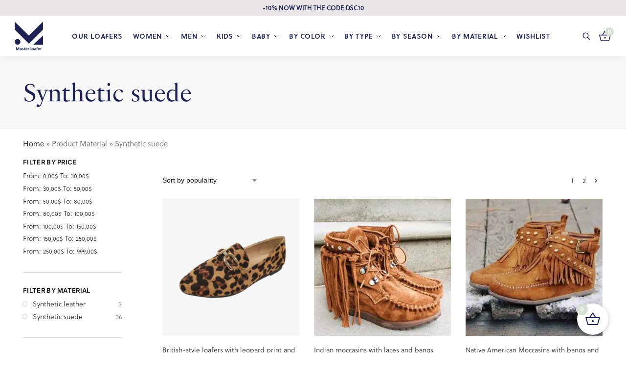

--- FILE ---
content_type: text/html; charset=UTF-8
request_url: https://www.master-loafer.com/matiere/daim-synthetique/
body_size: 62601
content:
<!doctype html>
<html lang="en-US" prefix="og: https://ogp.me/ns#">
<head><meta charset="UTF-8"><script>if(navigator.userAgent.match(/MSIE|Internet Explorer/i)||navigator.userAgent.match(/Trident\/7\..*?rv:11/i)){var href=document.location.href;if(!href.match(/[?&]nowprocket/)){if(href.indexOf("?")==-1){if(href.indexOf("#")==-1){document.location.href=href+"?nowprocket=1"}else{document.location.href=href.replace("#","?nowprocket=1#")}}else{if(href.indexOf("#")==-1){document.location.href=href+"&nowprocket=1"}else{document.location.href=href.replace("#","&nowprocket=1#")}}}}</script><script>(()=>{class RocketLazyLoadScripts{constructor(){this.v="2.0.3",this.userEvents=["keydown","keyup","mousedown","mouseup","mousemove","mouseover","mouseenter","mouseout","mouseleave","touchmove","touchstart","touchend","touchcancel","wheel","click","dblclick","input","visibilitychange"],this.attributeEvents=["onblur","onclick","oncontextmenu","ondblclick","onfocus","onmousedown","onmouseenter","onmouseleave","onmousemove","onmouseout","onmouseover","onmouseup","onmousewheel","onscroll","onsubmit"]}async t(){this.i(),this.o(),/iP(ad|hone)/.test(navigator.userAgent)&&this.h(),this.u(),this.l(this),this.m(),this.k(this),this.p(this),this._(),await Promise.all([this.R(),this.L()]),this.lastBreath=Date.now(),this.S(this),this.P(),this.D(),this.O(),this.M(),await this.C(this.delayedScripts.normal),await this.C(this.delayedScripts.defer),await this.C(this.delayedScripts.async),this.F("domReady"),await this.T(),await this.j(),await this.I(),this.F("windowLoad"),await this.A(),window.dispatchEvent(new Event("rocket-allScriptsLoaded")),this.everythingLoaded=!0,this.lastTouchEnd&&await new Promise((t=>setTimeout(t,500-Date.now()+this.lastTouchEnd))),this.H(),this.F("all"),this.U(),this.W()}i(){this.CSPIssue=sessionStorage.getItem("rocketCSPIssue"),document.addEventListener("securitypolicyviolation",(t=>{this.CSPIssue||"script-src-elem"!==t.violatedDirective||"data"!==t.blockedURI||(this.CSPIssue=!0,sessionStorage.setItem("rocketCSPIssue",!0))}),{isRocket:!0})}o(){window.addEventListener("pageshow",(t=>{this.persisted=t.persisted,this.realWindowLoadedFired=!0}),{isRocket:!0}),window.addEventListener("pagehide",(()=>{this.onFirstUserAction=null}),{isRocket:!0})}h(){let t;function e(e){t=e}window.addEventListener("touchstart",e,{isRocket:!0}),window.addEventListener("touchend",(function i(o){Math.abs(o.changedTouches[0].pageX-t.changedTouches[0].pageX)<10&&Math.abs(o.changedTouches[0].pageY-t.changedTouches[0].pageY)<10&&o.timeStamp-t.timeStamp<200&&(o.target.dispatchEvent(new PointerEvent("click",{target:o.target,bubbles:!0,cancelable:!0,detail:1})),event.preventDefault(),window.removeEventListener("touchstart",e,{isRocket:!0}),window.removeEventListener("touchend",i,{isRocket:!0}))}),{isRocket:!0})}q(t){this.userActionTriggered||("mousemove"!==t.type||this.firstMousemoveIgnored?"keyup"===t.type||"mouseover"===t.type||"mouseout"===t.type||(this.userActionTriggered=!0,this.onFirstUserAction&&this.onFirstUserAction()):this.firstMousemoveIgnored=!0),"click"===t.type&&t.preventDefault(),this.savedUserEvents.length>0&&(t.stopPropagation(),t.stopImmediatePropagation()),"touchstart"===this.lastEvent&&"touchend"===t.type&&(this.lastTouchEnd=Date.now()),"click"===t.type&&(this.lastTouchEnd=0),this.lastEvent=t.type,this.savedUserEvents.push(t)}u(){this.savedUserEvents=[],this.userEventHandler=this.q.bind(this),this.userEvents.forEach((t=>window.addEventListener(t,this.userEventHandler,{passive:!1,isRocket:!0})))}U(){this.userEvents.forEach((t=>window.removeEventListener(t,this.userEventHandler,{passive:!1,isRocket:!0}))),this.savedUserEvents.forEach((t=>{t.target.dispatchEvent(new window[t.constructor.name](t.type,t))}))}m(){this.eventsMutationObserver=new MutationObserver((t=>{const e="return false";for(const i of t){if("attributes"===i.type){const t=i.target.getAttribute(i.attributeName);t&&t!==e&&(i.target.setAttribute("data-rocket-"+i.attributeName,t),i.target["rocket"+i.attributeName]=new Function("event",t),i.target.setAttribute(i.attributeName,e))}"childList"===i.type&&i.addedNodes.forEach((t=>{if(t.nodeType===Node.ELEMENT_NODE)for(const i of t.attributes)this.attributeEvents.includes(i.name)&&i.value&&""!==i.value&&(t.setAttribute("data-rocket-"+i.name,i.value),t["rocket"+i.name]=new Function("event",i.value),t.setAttribute(i.name,e))}))}})),this.eventsMutationObserver.observe(document,{subtree:!0,childList:!0,attributeFilter:this.attributeEvents})}H(){this.eventsMutationObserver.disconnect(),this.attributeEvents.forEach((t=>{document.querySelectorAll("[data-rocket-"+t+"]").forEach((e=>{e.setAttribute(t,e.getAttribute("data-rocket-"+t)),e.removeAttribute("data-rocket-"+t)}))}))}k(t){Object.defineProperty(HTMLElement.prototype,"onclick",{get(){return this.rocketonclick||null},set(e){this.rocketonclick=e,this.setAttribute(t.everythingLoaded?"onclick":"data-rocket-onclick","this.rocketonclick(event)")}})}S(t){function e(e,i){let o=e[i];e[i]=null,Object.defineProperty(e,i,{get:()=>o,set(s){t.everythingLoaded?o=s:e["rocket"+i]=o=s}})}e(document,"onreadystatechange"),e(window,"onload"),e(window,"onpageshow");try{Object.defineProperty(document,"readyState",{get:()=>t.rocketReadyState,set(e){t.rocketReadyState=e},configurable:!0}),document.readyState="loading"}catch(t){console.log("WPRocket DJE readyState conflict, bypassing")}}l(t){this.originalAddEventListener=EventTarget.prototype.addEventListener,this.originalRemoveEventListener=EventTarget.prototype.removeEventListener,this.savedEventListeners=[],EventTarget.prototype.addEventListener=function(e,i,o){o&&o.isRocket||!t.B(e,this)&&!t.userEvents.includes(e)||t.B(e,this)&&!t.userActionTriggered||e.startsWith("rocket-")||t.everythingLoaded?t.originalAddEventListener.call(this,e,i,o):t.savedEventListeners.push({target:this,remove:!1,type:e,func:i,options:o})},EventTarget.prototype.removeEventListener=function(e,i,o){o&&o.isRocket||!t.B(e,this)&&!t.userEvents.includes(e)||t.B(e,this)&&!t.userActionTriggered||e.startsWith("rocket-")||t.everythingLoaded?t.originalRemoveEventListener.call(this,e,i,o):t.savedEventListeners.push({target:this,remove:!0,type:e,func:i,options:o})}}F(t){"all"===t&&(EventTarget.prototype.addEventListener=this.originalAddEventListener,EventTarget.prototype.removeEventListener=this.originalRemoveEventListener),this.savedEventListeners=this.savedEventListeners.filter((e=>{let i=e.type,o=e.target||window;return"domReady"===t&&"DOMContentLoaded"!==i&&"readystatechange"!==i||("windowLoad"===t&&"load"!==i&&"readystatechange"!==i&&"pageshow"!==i||(this.B(i,o)&&(i="rocket-"+i),e.remove?o.removeEventListener(i,e.func,e.options):o.addEventListener(i,e.func,e.options),!1))}))}p(t){let e;function i(e){return t.everythingLoaded?e:e.split(" ").map((t=>"load"===t||t.startsWith("load.")?"rocket-jquery-load":t)).join(" ")}function o(o){function s(e){const s=o.fn[e];o.fn[e]=o.fn.init.prototype[e]=function(){return this[0]===window&&t.userActionTriggered&&("string"==typeof arguments[0]||arguments[0]instanceof String?arguments[0]=i(arguments[0]):"object"==typeof arguments[0]&&Object.keys(arguments[0]).forEach((t=>{const e=arguments[0][t];delete arguments[0][t],arguments[0][i(t)]=e}))),s.apply(this,arguments),this}}if(o&&o.fn&&!t.allJQueries.includes(o)){const e={DOMContentLoaded:[],"rocket-DOMContentLoaded":[]};for(const t in e)document.addEventListener(t,(()=>{e[t].forEach((t=>t()))}),{isRocket:!0});o.fn.ready=o.fn.init.prototype.ready=function(i){function s(){parseInt(o.fn.jquery)>2?setTimeout((()=>i.bind(document)(o))):i.bind(document)(o)}return t.realDomReadyFired?!t.userActionTriggered||t.fauxDomReadyFired?s():e["rocket-DOMContentLoaded"].push(s):e.DOMContentLoaded.push(s),o([])},s("on"),s("one"),s("off"),t.allJQueries.push(o)}e=o}t.allJQueries=[],o(window.jQuery),Object.defineProperty(window,"jQuery",{get:()=>e,set(t){o(t)}})}P(){const t=new Map;document.write=document.writeln=function(e){const i=document.currentScript,o=document.createRange(),s=i.parentElement;let n=t.get(i);void 0===n&&(n=i.nextSibling,t.set(i,n));const c=document.createDocumentFragment();o.setStart(c,0),c.appendChild(o.createContextualFragment(e)),s.insertBefore(c,n)}}async R(){return new Promise((t=>{this.userActionTriggered?t():this.onFirstUserAction=t}))}async L(){return new Promise((t=>{document.addEventListener("DOMContentLoaded",(()=>{this.realDomReadyFired=!0,t()}),{isRocket:!0})}))}async I(){return this.realWindowLoadedFired?Promise.resolve():new Promise((t=>{window.addEventListener("load",t,{isRocket:!0})}))}M(){this.pendingScripts=[];this.scriptsMutationObserver=new MutationObserver((t=>{for(const e of t)e.addedNodes.forEach((t=>{"SCRIPT"!==t.tagName||t.noModule||t.isWPRocket||this.pendingScripts.push({script:t,promise:new Promise((e=>{const i=()=>{const i=this.pendingScripts.findIndex((e=>e.script===t));i>=0&&this.pendingScripts.splice(i,1),e()};t.addEventListener("load",i,{isRocket:!0}),t.addEventListener("error",i,{isRocket:!0}),setTimeout(i,1e3)}))})}))})),this.scriptsMutationObserver.observe(document,{childList:!0,subtree:!0})}async j(){await this.J(),this.pendingScripts.length?(await this.pendingScripts[0].promise,await this.j()):this.scriptsMutationObserver.disconnect()}D(){this.delayedScripts={normal:[],async:[],defer:[]},document.querySelectorAll("script[type$=rocketlazyloadscript]").forEach((t=>{t.hasAttribute("data-rocket-src")?t.hasAttribute("async")&&!1!==t.async?this.delayedScripts.async.push(t):t.hasAttribute("defer")&&!1!==t.defer||"module"===t.getAttribute("data-rocket-type")?this.delayedScripts.defer.push(t):this.delayedScripts.normal.push(t):this.delayedScripts.normal.push(t)}))}async _(){await this.L();let t=[];document.querySelectorAll("script[type$=rocketlazyloadscript][data-rocket-src]").forEach((e=>{let i=e.getAttribute("data-rocket-src");if(i&&!i.startsWith("data:")){i.startsWith("//")&&(i=location.protocol+i);try{const o=new URL(i).origin;o!==location.origin&&t.push({src:o,crossOrigin:e.crossOrigin||"module"===e.getAttribute("data-rocket-type")})}catch(t){}}})),t=[...new Map(t.map((t=>[JSON.stringify(t),t]))).values()],this.N(t,"preconnect")}async $(t){if(await this.G(),!0!==t.noModule||!("noModule"in HTMLScriptElement.prototype))return new Promise((e=>{let i;function o(){(i||t).setAttribute("data-rocket-status","executed"),e()}try{if(navigator.userAgent.includes("Firefox/")||""===navigator.vendor||this.CSPIssue)i=document.createElement("script"),[...t.attributes].forEach((t=>{let e=t.nodeName;"type"!==e&&("data-rocket-type"===e&&(e="type"),"data-rocket-src"===e&&(e="src"),i.setAttribute(e,t.nodeValue))})),t.text&&(i.text=t.text),t.nonce&&(i.nonce=t.nonce),i.hasAttribute("src")?(i.addEventListener("load",o,{isRocket:!0}),i.addEventListener("error",(()=>{i.setAttribute("data-rocket-status","failed-network"),e()}),{isRocket:!0}),setTimeout((()=>{i.isConnected||e()}),1)):(i.text=t.text,o()),i.isWPRocket=!0,t.parentNode.replaceChild(i,t);else{const i=t.getAttribute("data-rocket-type"),s=t.getAttribute("data-rocket-src");i?(t.type=i,t.removeAttribute("data-rocket-type")):t.removeAttribute("type"),t.addEventListener("load",o,{isRocket:!0}),t.addEventListener("error",(i=>{this.CSPIssue&&i.target.src.startsWith("data:")?(console.log("WPRocket: CSP fallback activated"),t.removeAttribute("src"),this.$(t).then(e)):(t.setAttribute("data-rocket-status","failed-network"),e())}),{isRocket:!0}),s?(t.fetchPriority="high",t.removeAttribute("data-rocket-src"),t.src=s):t.src="data:text/javascript;base64,"+window.btoa(unescape(encodeURIComponent(t.text)))}}catch(i){t.setAttribute("data-rocket-status","failed-transform"),e()}}));t.setAttribute("data-rocket-status","skipped")}async C(t){const e=t.shift();return e?(e.isConnected&&await this.$(e),this.C(t)):Promise.resolve()}O(){this.N([...this.delayedScripts.normal,...this.delayedScripts.defer,...this.delayedScripts.async],"preload")}N(t,e){this.trash=this.trash||[];let i=!0;var o=document.createDocumentFragment();t.forEach((t=>{const s=t.getAttribute&&t.getAttribute("data-rocket-src")||t.src;if(s&&!s.startsWith("data:")){const n=document.createElement("link");n.href=s,n.rel=e,"preconnect"!==e&&(n.as="script",n.fetchPriority=i?"high":"low"),t.getAttribute&&"module"===t.getAttribute("data-rocket-type")&&(n.crossOrigin=!0),t.crossOrigin&&(n.crossOrigin=t.crossOrigin),t.integrity&&(n.integrity=t.integrity),t.nonce&&(n.nonce=t.nonce),o.appendChild(n),this.trash.push(n),i=!1}})),document.head.appendChild(o)}W(){this.trash.forEach((t=>t.remove()))}async T(){try{document.readyState="interactive"}catch(t){}this.fauxDomReadyFired=!0;try{await this.G(),document.dispatchEvent(new Event("rocket-readystatechange")),await this.G(),document.rocketonreadystatechange&&document.rocketonreadystatechange(),await this.G(),document.dispatchEvent(new Event("rocket-DOMContentLoaded")),await this.G(),window.dispatchEvent(new Event("rocket-DOMContentLoaded"))}catch(t){console.error(t)}}async A(){try{document.readyState="complete"}catch(t){}try{await this.G(),document.dispatchEvent(new Event("rocket-readystatechange")),await this.G(),document.rocketonreadystatechange&&document.rocketonreadystatechange(),await this.G(),window.dispatchEvent(new Event("rocket-load")),await this.G(),window.rocketonload&&window.rocketonload(),await this.G(),this.allJQueries.forEach((t=>t(window).trigger("rocket-jquery-load"))),await this.G();const t=new Event("rocket-pageshow");t.persisted=this.persisted,window.dispatchEvent(t),await this.G(),window.rocketonpageshow&&window.rocketonpageshow({persisted:this.persisted})}catch(t){console.error(t)}}async G(){Date.now()-this.lastBreath>45&&(await this.J(),this.lastBreath=Date.now())}async J(){return document.hidden?new Promise((t=>setTimeout(t))):new Promise((t=>requestAnimationFrame(t)))}B(t,e){return e===document&&"readystatechange"===t||(e===document&&"DOMContentLoaded"===t||(e===window&&"DOMContentLoaded"===t||(e===window&&"load"===t||e===window&&"pageshow"===t)))}static run(){(new RocketLazyLoadScripts).t()}}RocketLazyLoadScripts.run()})();</script>

<meta name="viewport" content="height=device-height, width=device-width, initial-scale=1">
<link rel="profile" href="https://gmpg.org/xfn/11">
<link rel="pingback" href="https://www.master-loafer.com/xmlrpc.php">

				<script type="rocketlazyloadscript">document.documentElement.className = document.documentElement.className + ' yes-js js_active js'</script>
				
<!-- Search Engine Optimization by Rank Math PRO - https://rankmath.com/ -->
<title>Synthetic suede &bull; Master Loafer</title><link rel="preload" data-rocket-preload as="image" imagesrcset="https://www.master-loafer.com/wp-content/uploads/2023/04/IMG_mocassins_stylre_british_imprime_leopard_boucles-_dorees5-340x340.jpg.avif 340w, https://www.master-loafer.com/wp-content/uploads/2023/04/IMG_mocassins_stylre_british_imprime_leopard_boucles-_dorees5-1000x1000.jpg.avif 1000w, https://www.master-loafer.com/wp-content/uploads/2023/04/IMG_mocassins_stylre_british_imprime_leopard_boucles-_dorees5.jpg.avif 1050w" imagesizes="(max-width: 360px) 147px, (max-width: 340px) 100vw, 340px" fetchpriority="high"><link rel="preload" data-rocket-preload as="style" href="https://fonts.googleapis.com/css2?family=Lato:wght@300;400;700&#038;display=swap" /><link rel="stylesheet" href="https://fonts.googleapis.com/css2?family=Lato:wght@300;400;700&#038;display=swap" media="print" onload="this.media='all'" /><noscript><link rel="stylesheet" href="https://fonts.googleapis.com/css2?family=Lato:wght@300;400;700&#038;display=swap" /></noscript>
<meta name="robots" content="follow, index, max-snippet:-1, max-video-preview:-1, max-image-preview:large"/>
<link rel="canonical" href="https://www.master-loafer.com/matiere/daim-synthetique/" />
<link rel="next" href="https://www.master-loafer.com/matiere/daim-synthetique/page/2/" />
<meta property="og:locale" content="en_US" />
<meta property="og:type" content="article" />
<meta property="og:title" content="Synthetic suede &bull; Master Loafer" />
<meta property="og:url" content="https://www.master-loafer.com/matiere/daim-synthetique/" />
<meta property="og:site_name" content="Master Loafer" />
<meta name="twitter:card" content="summary_large_image" />
<meta name="twitter:title" content="Synthetic suede &bull; Master Loafer" />
<meta name="twitter:label1" content="Products" />
<meta name="twitter:data1" content="36" />
<script type="application/ld+json" class="rank-math-schema-pro">{"@context":"https://schema.org","@graph":[{"@type":"Organization","@id":"https://www.master-loafer.com/#organization","name":"Master Loafer"},{"@type":"WebSite","@id":"https://www.master-loafer.com/#website","url":"https://www.master-loafer.com","name":"Master Loafer","publisher":{"@id":"https://www.master-loafer.com/#organization"},"inLanguage":"en-US"},{"@type":"BreadcrumbList","@id":"https://www.master-loafer.com/matiere/daim-synthetique/#breadcrumb","itemListElement":[{"@type":"ListItem","position":"1","item":{"@id":"https://www.master-loafer.com","name":"Home"}},{"@type":"ListItem","position":"2","item":{"@id":"https://www.master-loafer.com/matiere/daim-synthetique/","name":"Synthetic suede"}}]},{"@type":"CollectionPage","@id":"https://www.master-loafer.com/matiere/daim-synthetique/#webpage","url":"https://www.master-loafer.com/matiere/daim-synthetique/","name":"Synthetic suede &bull; Master Loafer","isPartOf":{"@id":"https://www.master-loafer.com/#website"},"inLanguage":"en-US","breadcrumb":{"@id":"https://www.master-loafer.com/matiere/daim-synthetique/#breadcrumb"}}]}</script>
<!-- /Rank Math WordPress SEO plugin -->

<link rel='dns-prefetch' href='//fonts.googleapis.com' />
<link href='https://fonts.gstatic.com' crossorigin rel='preconnect' />
<style>*,::before,::after{box-sizing:border-box}html{font-family:system-ui,'Segoe UI',Roboto,Helvetica,Arial,sans-serif,'Apple Color Emoji','Segoe UI Emoji';line-height:1.5;-webkit-text-size-adjust:100%;-moz-tab-size:4;-o-tab-size:4;tab-size:4}body{margin:0}strong{font-weight:bolder}button,select{text-transform:none}button,[type='button'],[type='submit']{-webkit-appearance:button}::-moz-focus-inner{border-style:none;padding:0}:-moz-focusring{outline:1px dotted ButtonText}:-moz-ui-invalid{box-shadow:none}::-webkit-inner-spin-button,::-webkit-outer-spin-button{height:auto}[type='search']{-webkit-appearance:textfield;outline-offset:-2px}::-webkit-search-decoration{-webkit-appearance:none}::-webkit-file-upload-button{-webkit-appearance:button;font:inherit}html{-webkit-text-size-adjust:100%;-moz-text-size-adjust:100%;text-size-adjust:100%;overflow-wrap:break-word;scrollbar-gutter:stable}img{display:block;vertical-align:middle}img{display:block;max-width:100%;height:auto}h1,h4{text-wrap:pretty}a,button,input{touch-action:manipulation}body,button,input{-webkit-font-smoothing:antialiased;-moz-osx-font-smoothing:grayscale}h1,h4,p{margin:0}ul{list-style:none;margin:0;padding:0}button::-moz-focus-inner,input::-moz-focus-inner{padding:0;border:0}button{-webkit-appearance:button;background-color:transparent;background-image:none}@media (prefers-reduced-motion:reduce){*,::before,::after{animation-delay:-1ms!important;animation-duration:1ms!important;animation-iteration-count:1!important;background-attachment:initial!important;scroll-behavior:auto!important}}article,header,main,nav{display:block}a{color:#2c2d33;background-color:transparent;text-decoration:none}a,button,input{touch-action:manipulation}img{max-width:100%;height:auto;border:0;border-radius:0}svg:not(:root){overflow:hidden}input[type=search]::-webkit-search-cancel-button,input[type=search]::-webkit-search-decoration{-webkit-appearance:none}ul{padding:0}p{margin:0 0 1.21575rem}ul{margin:0 0 1.41575em 20px}ul{list-style:disc}strong{font-weight:600}ins{background:0 0;font-weight:400;text-decoration:none}select{max-width:100%}button,input,select{vertical-align:baseline}button{border:none}select{width:100%;padding:0 40px 0 0.7em;padding-right:40px;background:url("data:image/svg+xml;charset=utf8,%3Csvg width='1792' height='1792' xmlns='http://www.w3.org/2000/svg'%3E%3Cg%3E%3Ctitle%3Ebackground%3C/title%3E%3Crect fill='none' id='canvas_background' height='402' width='582' y='-1' x='-1'/%3E%3C/g%3E%3Cg%3E%3Ctitle%3ELayer 1%3C/title%3E%3Cpath fill='%23888' id='svg_1' d='m1408,704q0,26 -19,45l-448,448q-19,19 -45,19t-45,-19l-448,-448q-19,-19 -19,-45t19,-45t45,-19l896,0q26,0 45,19t19,45z'/%3E%3C/g%3E%3C/svg%3E") calc(100% - 12px) 12px no-repeat;margin:0;background-size:15px 15px;-webkit-appearance:none;-moz-appearance:none;appearance:none;outline:0;border:1px solid #d2d6dc;border-radius:0.3rem;box-shadow:0 1px 2px 0 rgba(0,0,0,0.05);height:40px}@media all and (-ms-high-contrast:none),(-ms-high-contrast:active){select{padding-right:0;background-image:none}}.button{display:inline-block;padding:0.8180469716em 1.41575em;border:0;border-color:#43454b;border-radius:4px;font-size:clamp(0.875rem,0.8115rem + 0.2033vw,0.9375rem);outline:0;background:0 0;background-color:#43454b;font-weight:600;text-shadow:none;text-decoration:none;-webkit-appearance:none}input[type="search"]{outline:0;margin-bottom:0;border:1px solid #d2d6dc;border-radius:0.3rem;box-shadow:0 1px 2px 0 rgba(0,0,0,0.05);height:40px;padding:0 0.7em}input[type="search"]{padding-left:43px}input[type="search"]::-webkit-search-decoration{-webkit-appearance:none}input[type="search"]::-moz-placeholder{color:#555}.site-search input[type="search"]{border:0;background:#f8f8f8;border:1px solid #f8f8f8}.site-search form:before{left:15px;top:50%;margin-top:-7px;width:16px;height:16px}.woocommerce-product-search:before{width:18px;height:18px;content:"";display:inline-block;position:absolute;z-index:1;top:0.7em;left:0.8em;background-color:#ccc;-webkit-mask-image:url("data:image/svg+xml;charset=utf8,%3Csvg width='24' height='24' viewBox='0 0 24 24' fill='none' xmlns='http://www.w3.org/2000/svg'%3E%3Cpath d='M21 21L15 15M17 10C17 13.866 13.866 17 10 17C6.13401 17 3 13.866 3 10C3 6.13401 6.13401 3 10 3C13.866 3 17 6.13401 17 10Z' stroke='%234A5568' stroke-width='2' stroke-linecap='round' stroke-linejoin='round'/%3E%3C/svg%3E");mask-image:url("data:image/svg+xml;charset=utf8,%3Csvg width='24' height='24' viewBox='0 0 24 24' fill='none' xmlns='http://www.w3.org/2000/svg'%3E%3Cpath d='M21 21L15 15M17 10C17 13.866 13.866 17 10 17C6.13401 17 3 13.866 3 10C3 6.13401 6.13401 3 10 3C13.866 3 17 6.13401 17 10Z' stroke='%234A5568' stroke-width='2' stroke-linecap='round' stroke-linejoin='round'/%3E%3C/svg%3E");-webkit-mask-position:center;mask-position:center;-webkit-mask-repeat:no-repeat;mask-repeat:no-repeat;-webkit-mask-size:contain;mask-size:contain}h1{margin:0 0 1rem}h4{margin:0 0 0.5rem}p+h4{margin-top:1.2906835em}.alignright{display:inline;margin-top:5px}.alignright{float:right;margin-left:2.5em}.aligncenter{display:block;clear:both;margin:0 auto}@media (max-width:768px){.site{font-size:15px}input,select{font-size:16px}.site h1{font-size:30px;letter-spacing:-0.01em}}@media (min-width:993px){.site-header .col-full{display:flex;flex-wrap:wrap;align-items:center}.site-header{position:relative;z-index:20}.site-header .site-branding{line-height:1}.site-branding .logo{display:inline-block;margin:0}.site-header .custom-logo-link img{width:auto}.site-header .site-search{margin-left:3em;flex-grow:1}.site-search input{padding-top:1.45rem;padding-bottom:1.45rem}.site-header .widget{margin-bottom:0}.site-branding a{color:#111;font-weight:bold}.site-branding p{margin-top:5px;margin-bottom:0;color:#555;font-size:12px}.site-branding .site-description{display:block;margin-top:0.35rem;font-size:0.755em}.main-header{display:flex}}@media (max-width:1060px) and (min-width:993px){body:not(.header-4):not(.header-5) .site-header .site-search{width:100px}}@media (max-width:992px){.main-header{position:relative}.site-branding{display:flex;flex-direction:column;width:100%;height:70px;justify-content:center;align-items:center;text-align:center}.site-header .custom-logo-link img{width:auto}.site-branding p{margin:5px 0 -3px 0;font-size:11px;line-height:1.22;display:none}.site-header .shoptimizer-cart a.cart-contents .amount{display:none}.site-branding button.menu-toggle{position:absolute;left:15px;width:60px;height:30px;padding:0;background-color:transparent;display:block}.menu-toggle .bar{display:block;position:absolute;top:calc(50% - 1px);z-index:0;width:22px;height:2px;opacity:1;background-color:#222;transform:rotate(0deg)}.menu-toggle .bar:nth-child(1){margin-top:-7px}.menu-toggle .bar:nth-child(2){margin-top:-1px}.menu-toggle .bar:nth-child(3){margin-top:5px}.menu-toggle .bar-text{position:absolute;top:0;left:0;margin-top:8px;margin-left:28px;font-size:10px;font-weight:600;letter-spacing:0.03em}.site-header .site-header-cart{position:absolute;z-index:2;right:15px}body:not(.mobile-toggled).sticky-m .site-header{position:sticky;z-index:9;top:0;box-shadow:0 1px 15px rgba(0,0,0,0.08)}}@media (max-width:480px){.site .site-branding p{max-width:240px;line-height:1.2}}footer.copyright .widget:last-child img{width:auto;height:28.5px;margin:0}@media (max-width:992px){footer.copyright .widget:last-child img{display:block;float:none}}@media (min-width:993px){.col-full{box-sizing:content-box;margin-right:auto;margin-left:auto;max-width:1170px;padding-right:2.617924em;padding-left:2.617924em}.col-full:after{display:block;clear:both;content:""}}@media (max-width:992px){.col-full{padding-right:1em;padding-left:1em}}@media (min-width:993px){.right-archives-sidebar #secondary{float:right}.right-archives-sidebar .content-area{float:left}}.site-content{position:relative}@media (min-width:993px){.site-content:after{display:block;visibility:hidden;position:absolute;z-index:5;top:0;left:0;width:100%;height:100%;opacity:0;background:rgba(0,0,0,0.7);content:""}}@media (max-width:992px){.mobile-overlay{visibility:hidden;position:fixed;z-index:101;top:0;left:0;width:100%;height:100%;opacity:0;background:rgba(0,0,0,0.65);background:rgba(52,53,55,0.4);content:""}.close-drawer{color:#fff}}ul.products{display:flex;flex-wrap:wrap;width:calc(100% + 30px);margin-left:-15px;margin-bottom:0;clear:both}ul.products li.product{position:relative;padding-right:15px;padding-left:15px;list-style:none}@media (min-width:993px){body:not(.static-cta-buttons) ul.products li.product{align-self:flex-start}}@media (min-width:993px){ul.products li.product:not(.product-category){padding-bottom:40px}ul.products.columns-3 li.product{float:left;width:33.3053%}}@media (max-width:992px){ul.products{display:grid;grid-template-columns:repeat(2,minmax(10px,1fr));-moz-column-gap:20px;column-gap:20px;row-gap:30px;width:100%;margin-left:0}ul.products li.product{display:flex;flex-direction:column;height:100%;width:100%;padding:0;margin-bottom:0}ul.products li.product .button{margin-top:auto}}.header-widget-region{position:relative;color:#fff;background-color:#dc9814;text-align:center}.header-widget-region .widget{margin:0;padding:1em 0}.header-widget-region .widget p{margin:0;font-size:clamp(0.75rem,0.5938rem + 0.5vw,0.875rem)}@media (max-width:768px){.header-widget-region .widget{padding:0.6em 0;font-size:clamp(0.8125rem,0.749rem + 0.2033vw,0.875rem)}}.woocommerce-breadcrumb{padding-top:0.75rem;padding-bottom:0.75rem;font-size:clamp(0.75rem,0.6547rem + 0.3049vw,0.84375rem);white-space:nowrap;text-overflow:ellipsis;overflow:hidden;color:#666}@media (min-width:993px){.woocommerce-breadcrumb{padding-top:1rem;padding-bottom:1rem}}.woocommerce-breadcrumb a{color:#111}.woocommerce-breadcrumb a:first-of-type:before{display:none}.woocommerce-breadcrumb .breadcrumb-separator{display:inline-block;position:relative;top:-1px;padding:0 0.8em;opacity:0.4;font-size:0.8em}.ajax_add_to_cart.add_to_cart_button:after{position:absolute;top:50%;left:50%;margin-top:-9px;margin-left:-9px;opacity:0;content:"";display:inline-block;width:18px;height:18px;border:1px solid rgba(255,255,255,0.3);border-left-color:#fff;border-radius:50%;vertical-align:middle}@media (max-width:992px){ul.products li.product .button{opacity:1}}@media (min-width:993px){.site-header-cart{line-height:60px;margin-left:auto}.shoptimizer-cart .cart-contents{padding:0;color:#fff}.shoptimizer-cart a.cart-contents .count{position:relative}.site-header .site-header-cart{display:none;width:auto}}.shoptimizer-cart .cart-contents .count{opacity:1;font-size:0.8em}.shoptimizer-cart .cart-contents:after{margin-left:10px}.shoptimizer-cart a.cart-contents .count{display:inline-block;position:relative;width:auto;min-width:28px;height:28px;margin-left:5px;padding:3px;border:1px solid #dc9814;border-bottom-right-radius:3px;border-bottom-left-radius:3px;color:#dc9814;font-size:12px;line-height:22px;text-align:center;letter-spacing:-0.7px}.shoptimizer-cart a.cart-contents .count:after{position:absolute;bottom:90%;left:50%;width:10px;height:6px;margin-bottom:1px;margin-left:-6px;border:1px solid #dc9814;border-bottom:0;border-top-left-radius:99px;border-top-right-radius:99px;content:""}.shoptimizer-cart .cart-contents{display:block;text-decoration:none}.shoptimizer-mini-cart-wrap{overflow:hidden;position:fixed;z-index:102;top:0;right:-420px;left:auto;width:420px;height:100%;background-color:#fff;outline:none}@media (max-width:480px){.shoptimizer-mini-cart-wrap{width:100%;right:-100%}}#ajax-loading{position:absolute;z-index:100;top:0px;left:0px;width:100%;height:100%;background-color:rgba(255,255,255,0.5)}.shoptimizer-loader{display:flex;align-items:center;justify-content:center;width:100%;height:100%}.spinner{width:38px;height:38px;border:1px solid #ccc;border-bottom-color:#111;border-radius:50%;display:inline-block;box-sizing:border-box;animation:rotation 0.8s linear infinite}.cart-drawer-heading{position:absolute;margin:12px 20px;font-size:17px;font-weight:600;color:#111}.shoptimizer-mini-cart-wrap .close-drawer{display:block;position:absolute;top:12.5px;right:16px;width:26px;height:26px;color:#111;padding:0;background:none}.shoptimizer-mini-cart-wrap .close-drawer span{display:flex;width:26px;height:26px}.shoptimizer-mini-cart-wrap .widget_shopping_cart{display:flex;overflow-x:hidden;overflow-y:auto;position:relative;z-index:10;top:auto;left:auto;height:calc(100% - 50px);margin:0;margin-top:50px;padding:0px 20px 0 20px;background:#fff}.shoptimizer-mini-cart-wrap .widget_shopping_cart_content{display:flex;flex-direction:column;width:100%}@media (min-width:993px){body:not(.header-4) .col-full-nav .site-search,.mobile-menu.close-drawer,.menu-toggle,.mobile-extra{display:none}.logo-mark,.logo-mark img{display:inline-block;position:absolute}.menu-primary-menu-container{margin-left:0}.logo-mark{float:left;overflow:hidden;width:0;margin-right:0}.logo-mark img{position:relative;top:-1px;vertical-align:middle}.col-full-nav{width:100%;border-top:1px solid transparent}.shoptimizer-primary-navigation{display:flex}body:not(.header-4).sticky-d .col-full-nav{position:sticky;z-index:10;top:0}.main-navigation ul{margin:0}.main-navigation ul li{display:inline-block}.main-navigation ul li.menu-item>a{display:block}.menu-primary-menu-container>ul>li>a span{position:relative}.menu-primary-menu-container>ul>li>a{padding-right:0.55em;padding-left:0.55em}.menu-primary-menu-container>ul>li:first-child>a{padding-left:0}.main-navigation ul.menu>li.menu-item-has-children{position:relative;text-align:left}.menu-primary-menu-container>ul>li>a span:before{display:block;position:absolute;top:calc(100% + 2px);left:0;width:100%;border-bottom:1px solid #ccc;content:"";transform:scale(0,1);transform-origin:right center}.menu-primary-menu-container>ul>li.menu-item-has-children>a:after{display:inline-block;position:relative;top:1px;margin-left:6px;width:12px;height:12px;content:"";background-color:#fff}.menu-primary-menu-container>ul>li.menu-button>a span{padding:6px 16px;border-radius:30px;color:#fff;background:#444;font-size:13px;font-weight:bold}.menu-primary-menu-container>ul>li.menu-button>a{position:relative;top:-1px}.menu-primary-menu-container>ul>li.menu-button>a span:before{display:none}.main-navigation ul ul{position:absolute}.main-navigation ul.menu>li:not(.full-width)>.sub-menu-wrapper{visibility:hidden;position:absolute;right:0;left:0;opacity:0;transform:scale(0.8)}.main-navigation ul.menu>li:not(.full-width) ul.sub-menu{padding:20px 12px;box-shadow:0 1px 15px rgba(0,0,0,0.08);line-height:1.4;margin:0;width:200px;box-sizing:content-box}.main-navigation ul.menu>li:not(.full-width) a.sub-menu-link{padding:0.3em 0.8em}.main-navigation ul ul li{display:block;position:relative}.main-navigation ul.menu>li:not(.full-width) ul li .sub-menu-wrapper{visibility:hidden;position:absolute;z-index:1;top:-20px;left:220px;opacity:0}.main-navigation ul.menu>li:not(.full-width) ul li.menu-item-has-children>a:after{position:absolute;top:0px;display:inline-block;right:15px;width:13px;height:13px;content:"";background-color:#111;transform:translateX(50%) translateY(50%)}.main-navigation ul li a span strong{color:#fff;background-color:#222;font-size:9px;height:16px;line-height:16px;padding:0px 6px;display:inline-flex;margin-left:7px;position:absolute;top:2.5px;border-radius:3px}.main-navigation ul.menu li.full-width>.sub-menu-wrapper{position:absolute;visibility:hidden;left:0;width:100%;opacity:0;background:#fff;border-top:1px solid #eee}.main-navigation ul.menu li.full-width ul li>.sub-menu-wrapper{position:relative;top:auto;right:auto}.main-navigation ul.menu li.full-width{position:inherit}.main-navigation ul li.full-width .container{max-width:1170px;margin:0 auto;padding:0}.main-navigation ul li.full-width ul{position:inherit}.main-navigation ul li.full-width ul.products{display:block}.main-navigation ul li.full-width>.sub-menu-wrapper>.container>ul.sub-menu{display:flex;justify-content:center;width:100%;padding:40px 0}.main-navigation ul li.full-width>.sub-menu-wrapper>.container>ul.sub-menu>li{display:inline-block;vertical-align:top;float:none;width:23%;padding-right:25px;padding-left:25px;border-left:1px solid #eee;-moz-column-break-inside:avoid;break-inside:avoid}.main-navigation ul li.full-width>.sub-menu-wrapper>.container>ul.sub-menu>li:last-child{border-right:1px solid #eee}.main-navigation ul li.full-width>.sub-menu-wrapper>.container>ul.sub-menu ul{width:100%}.main-navigation ul.menu li.full-width>.sub-menu-wrapper li.menu-item-has-children>a,.main-navigation ul.menu li.full-width>.sub-menu-wrapper li.heading>a{margin-bottom:0.25rem}.main-navigation ul.menu li.full-width li.heading{clear:both;padding-top:15px}.main-navigation ul.menu li.full-width>.sub-menu-wrapper li{margin-bottom:0.25rem}.main-navigation ul.products li.product:not(.product-category):before{display:none}.main-navigation ul.menu li.full-width>.sub-menu-wrapper li.product:not(.product-category){padding-bottom:0}.main-navigation ul.products li.product{padding:0;width:100%}.main-navigation ul.menu li.full-width>.sub-menu-wrapper li a.button{width:100%}.main-navigation ul.menu li.full-width>.sub-menu-wrapper li a.button{position:relative}.main-navigation ul.menu ul li.menu-item-image span{font-size:0px;display:block}.main-navigation ul.menu ul li.menu-item-image img{margin-bottom:0.5rem;border-radius:4px;width:100%}.main-navigation ul.menu ul li.menu-item-image span.sub{font-size:14px;text-align:center;font-weight:600}}.secondary-navigation{display:none}@media (min-width:993px){.secondary-navigation{display:block;float:right;margin-left:auto;padding-left:1.2em}.secondary-navigation .menu{margin-right:-15px}.secondary-navigation ul{margin:0}.secondary-navigation ul li{display:inline-block;position:relative}.secondary-navigation ul li a{position:relative;display:block;padding:0.7em 0.875em 0;color:#111;font-size:14px}.secondary-navigation .menu li:not(.ri) a{padding-top:35px}.secondary-navigation .icon-wrapper{position:absolute;top:0px;left:50%;top:5px;transform:translate(-50%,0%)}.secondary-navigation .icon-wrapper svg{width:28px;height:28px}.secondary-navigation .icon-wrapper svg path{stroke-width:1.5px}.secondary-navigation .menu-item{padding:0 5px;border-left:1px solid #eee}.secondary-navigation .menu-item:first-child{border:0}}@media (max-width:992px){.col-full-nav .logo-mark,.col-full-nav .site-header-cart{display:none}.col-full-nav .shoptimizer-primary-navigation.col-full{padding:0}.main-navigation{padding-top:1rem}.main-navigation ul{list-style:none;margin:0}.main-navigation ul li{position:relative}.menu-primary-menu-container>ul>li>a{display:block;padding:0.35rem 0}.main-navigation ul.menu ul li{position:relative}.main-navigation ul.menu ul li>a{padding:0.15rem 0;display:block}.main-navigation ul.menu .sub-menu-wrapper{margin-top:0.25rem;padding-bottom:1rem;padding-left:0.5rem}.main-navigation ul.menu .sub-menu-wrapper .sub-menu-wrapper{margin-top:0.25rem;padding-bottom:0.5rem;padding-left:0.5rem}.main-navigation ul.menu>li.menu-item-has-children{position:relative}.main-navigation ul.menu .sub-menu-wrapper a.cg-menu-link{width:calc(100% - 40px)}.main-navigation ul.menu li.menu-item-has-children .sub-menu-wrapper{position:fixed;left:-99999px;opacity:0;transform:translateX(-10px)}.main-navigation ul.menu li.menu-item-has-children:not(.dropdown-open) .sub-menu-wrapper{display:block}.main-navigation ul.menu li.menu-item-has-children.dropdown-open>.sub-menu-wrapper{position:inherit;left:auto;opacity:1;transform:translateX(0)}.site-search{display:none}.col-full-nav .site-search{display:block;padding-top:20px;position:relative;z-index:4}.main-navigation ul.menu li.menu-item-has-children span.caret{display:flex;position:absolute;z-index:3;top:0px;right:0;width:30px;justify-content:center;align-items:center}.main-navigation ul.menu li.menu-item-has-children li.menu-item-has-children.dropdown-open>span.caret{transform:rotate(180deg)}.main-navigation ul.menu li.menu-item-has-children span.caret:after{display:inline-flex;width:20px;height:20px;background-color:#111;content:""}.main-navigation ul.menu li.menu-item-has-children span.caret{height:35px}.main-navigation ul.menu li.menu-item-has-children li.menu-item-has-children span.caret{height:27px;opacity:0.5}.main-navigation ul.menu li.full-width>.sub-menu-wrapper li.menu-item-has-children>a+span.caret{height:24px}.main-navigation ul.menu li.full-width>.sub-menu-wrapper li.heading>a.sub-menu-link{margin-top:0.5rem}.main-navigation ul li a span strong{position:absolute;color:#fff;background-color:#222;font-size:9px;height:16px;line-height:16px;padding:0px 6px;display:inline-flex;margin-left:7px;margin-top:3.5px;border-radius:2px}.main-navigation ul.products{grid-template-columns:repeat(1,minmax(10px,1fr));padding-right:0.5rem;margin-top:1.15rem;margin-bottom:1.5rem}.main-navigation ul.products li.product .button{margin-top:0;opacity:1}.main-navigation ul.menu ul li.menu-item-image{margin-top:0.5rem;margin-bottom:1rem}.main-navigation ul.menu .sub-menu-wrapper li.menu-item-image a.cg-menu-link{width:100%;padding-right:0.5rem}.main-navigation ul.menu ul li.menu-item-image span{font-size:0px;display:block}.main-navigation ul.menu ul li.menu-item-image img{margin-bottom:0.5rem;border-radius:4px;width:100%}.main-navigation ul.menu ul li.menu-item-image span.sub{font-size:13px;text-align:center;font-weight:600}.mobile-extra{padding:1rem 0 2rem 0}.mobile-extra .widget{margin-bottom:0}.mobile-extra .heading{margin-top:0;margin-bottom:0.25rem;padding:1rem 0 0 0;opacity:0.6;font-size:11px;letter-spacing:1px;text-transform:uppercase;font-weight:normal}.mobile-extra ul,.mobile-extra .widget p{margin:0;padding:0}.mobile-extra ul li{margin-bottom:0.35rem}.mobile-extra a{font-size:14px}.mobile-extra .review{text-align:center;border-top:1px solid #e2e2e2;padding-top:30px;font-size:14px;line-height:1.5;margin:30px 0 0 0}.mobile-extra .review::before{display:block;font-size:12px;letter-spacing:3px;content:"\2605\2605\2605\2605\2605";margin-bottom:5px;color:#ee9e13}.mobile-extra .review strong{display:block;margin-top:0.5rem;font-size:11px;letter-spacing:1px;text-transform:uppercase}.mobile-extra .review .button{margin-top:20px;display:block;font-weight:bold;color:#fff}.col-full-nav{position:fixed;z-index:102;padding:0 15px;top:0;bottom:0;height:100%;left:-300px;width:300px;min-height:100vh;min-height:-moz-available;min-height:fill-available;min-height:-webkit-fill-available;max-height:100vh;overflow-y:auto;overflow-x:hidden;background:#fff;overscroll-behavior:contain;-webkit-overflow-scrolling:touch;box-shadow:0 0 10 rgba(0,0,0,0.15)}.mobile-menu.close-drawer{visibility:hidden;position:fixed;z-index:999;top:40px;left:310px;padding:0;opacity:0}}@media (min-width:993px){ul.products li.product:not(.product-category):before{visibility:hidden;position:absolute;left:0;opacity:0;background-color:#fff;box-shadow:0 0 10px rgba(0,0,0,0.1);content:"";width:calc(100% + 0px);height:calc(100% + 30px);margin-top:-15px;margin-left:0}}ul.products li.product img{display:block;width:100%;margin:0}.woocommerce-image__wrapper{position:relative;width:100%}.woocommerce-image__wrapper .gallery-image{position:absolute;z-index:-10;top:0;left:0;opacity:0}.woocommerce-card__header{clear:both;padding-top:0.75rem}.woocommerce-card__header *{position:relative}@media (max-width:992px){li.product:not(.product-category) .woocommerce-card__header{display:flex;flex-direction:column;flex:1}}li.product p.product__categories,li.menu-item-product p.product__categories{position:relative;margin-bottom:0.25rem;-webkit-font-smoothing:antialiased;color:#444;line-height:1.4;font-size:clamp(0.625rem,0.5615rem + 0.2033vw,0.6875rem);letter-spacing:0.7px;text-transform:uppercase;margin-bottom:0}li.product p.product__categories a,li.menu-item-product p.product__categories a{color:#444}ul.products li.product .woocommerce-loop-product__title{padding-top:0.25rem;padding-bottom:0.25rem}ul.products li.product .woocommerce-LoopProduct-link{display:block;color:#2c2d33;-webkit-backface-visibility:hidden}@media (max-width:770px){.m-grid-2 ul.products li.product .woocommerce-loop-product__title{font-size:clamp(0.8125rem,0.749rem + 0.2033vw,0.875rem)}}ul.products li.product .price{display:block;margin-bottom:0.75rem;color:#111;font-size:clamp(0.75rem,0.623rem + 0.4065vw,0.875rem)}.price del{color:#72767c;margin-right:0.25rem;font-size:0.85em;font-weight:normal}ul.products li.product .price ins{font-weight:bold}ul.products li.product .button{display:block;position:absolute;z-index:1;bottom:0;width:calc(100% - 30px);height:40px;padding:0;border-radius:4px;opacity:0;font-size:clamp(0.75rem,0.623rem + 0.4065vw,0.875rem);font-weight:600;line-height:40px;text-align:center}@media (max-width:992px){ul.products li.product .button,ul.products li.product .add_to_cart_button{position:relative;width:100%;opacity:1}}@media (max-width:770px){ul.products li.product .button{padding:8px 12px;height:auto;line-height:inherit}}ul.products li.product .product-label{display:flex;flex-flow:row wrap;justify-content:center}.product-label{position:absolute;z-index:1;top:-5px;left:5px;min-width:46px;max-width:50%;min-height:46px;align-items:center;padding:5px 7px;border-radius:35px;color:#fff;background-color:#3bb54a;font-size:12px;letter-spacing:0.4px;text-transform:uppercase;word-break:break-all}.product-label.type-bubble{top:10px;left:10px;z-index:1;min-width:inherit;min-height:inherit;font-size:11px;border-radius:3px;padding:3px 6px;line-height:15px}@media (max-width:992px){.woocommerce-image__wrapper .gallery-image{position:relative;opacity:1;z-index:inherit}.shoptimizer-plp-carousel-container{display:flex;width:100%;height:100%;overflow-x:scroll;scroll-snap-type:x mandatory;-webkit-overflow-scrolling:touch;scroll-behavior:smooth;scrollbar-width:none}.shoptimizer-plp-carousel-container .shoptimizer-plp-image-wrapper{display:flex;width:calc(200%)}.shoptimizer-plp-carousel-container img{width:100%;height:100%;scroll-snap-align:center;-o-object-fit:cover;object-fit:cover;flex-shrink:0}.woocommerce-image__wrapper .shoptimizer-plp-carousel--pagination{display:none}.shoptimizer-plp-carousel--pagination{position:absolute;bottom:5px;left:50%;transform:translateX(-50%);display:flex;justify-content:center;align-items:center}.shoptimizer-plp-carousel--dot{height:6px;width:6px;margin:0 2px;background-color:#fff;border:1px solid #111;border-radius:50%;display:inline-block}.shoptimizer-plp-carousel--dot.active{background-color:#111}}.col-full.topbar-wrapper{max-width:100%;border-bottom:1px solid #eee}.top-bar form{margin:0}.top-bar select{font-size:13px;height:26px;background-size:12px 12px;background-position:calc(100% - 7px)}.top-bar .col-full{display:flex;padding:0;align-items:center}.top-bar p{margin:0}.top-bar-left{display:flex;flex:1}.top-bar-center{display:flex;justify-content:center;max-width:45%;text-align:center}.top-bar-right{flex:1;display:flex;justify-content:flex-end}@media (max-width:992px){.topbar-wrapper .top-bar{padding:0.6rem 0;font-size:clamp(0.75rem,0.623rem + 0.4065vw,0.875rem)}.top-bar{border-bottom:none}.top-bar select{font-size:13px}.top-bar .col-full{padding:0}}@media (max-width:768px){.col-full.topbar-wrapper.hide-on-mobile{display:none}.top-bar .col-full,.top-bar-left,.top-bar-center,.top-bar-right{display:block;text-align:center;max-width:100%}.top-bar select{margin-top:5px;width:100%}}.widget .widget-title{display:block;margin-bottom:0.65em;color:#111}.widget ul{margin-bottom:0;margin-left:0;list-style:none}@media (min-width:993px){.widget-area{padding-bottom:2rem}}@media (max-width:992px){.widget-area{padding-top:2rem;padding-bottom:1rem}}#secondary .widget{margin-bottom:1.5rem;padding-bottom:1.5rem;border-bottom:1px solid #ddd;display:flex;flex-direction:column}.widget li,.site-content .widget li{margin-bottom:0.4em;font-size:14px;line-height:1.45}.widget-area .widget a{color:#222}.widget_product_search form{position:relative}.widget_product_search input{width:100%}.widget_product_search form button[type="submit"]{clip:rect(1px 1px 1px 1px);position:absolute!important;right:0px}.widget p{margin-bottom:1em;font-size:14px;line-height:1.5}.widget p:last-child{margin-bottom:0}.widget h4{font-size:20px}@media (max-width:992px){.widget-area .textwidget img{max-width:40%}}@keyframes rotation{0%{transform:rotate(0deg)}100%{transform:rotate(360deg)}}.menu-primary-menu-container>ul>li.menu-item-has-children>a:after,.main-navigation ul.menu li.menu-item-has-children span.caret:after{-webkit-mask-image:url("data:image/svg+xml;charset=utf8,%3Csvg width='24' height='24' viewBox='0 0 24 24' fill='none' xmlns='http://www.w3.org/2000/svg'%3E%3Cpath d='M19 9L12 16L5 9' stroke='%234A5568' stroke-width='2' stroke-linecap='round' stroke-linejoin='round'/%3E%3C/svg%3E");mask-image:url("data:image/svg+xml;charset=utf8,%3Csvg width='24' height='24' viewBox='0 0 24 24' fill='none' xmlns='http://www.w3.org/2000/svg'%3E%3Cpath d='M19 9L12 16L5 9' stroke='%234A5568' stroke-width='2' stroke-linecap='round' stroke-linejoin='round'/%3E%3C/svg%3E")}.main-navigation ul.menu>li:not(.full-width) ul li.menu-item-has-children>a:after{-webkit-mask-image:url("data:image/svg+xml;charset=utf8,%3Csvg width='24' height='24' viewBox='0 0 24 24' fill='none' xmlns='http://www.w3.org/2000/svg'%3E%3Cpath d='M9 5L16 12L9 19' stroke='%234A5568' stroke-width='2' stroke-linecap='round' stroke-linejoin='round'/%3E%3C/svg%3E");mask-image:url("data:image/svg+xml;charset=utf8,%3Csvg width='24' height='24' viewBox='0 0 24 24' fill='none' xmlns='http://www.w3.org/2000/svg'%3E%3Cpath d='M9 5L16 12L9 19' stroke='%234A5568' stroke-width='2' stroke-linecap='round' stroke-linejoin='round'/%3E%3C/svg%3E")}.grid article.post a.post-thumbnail:before{-webkit-mask-image:url("data:image/svg+xml;charset=utf8,%3Csvg width='24' height='24' viewBox='0 0 24 24' fill='none' xmlns='http://www.w3.org/2000/svg'%3E%3Cpath d='M14 5L21 12M21 12L14 19M21 12L3 12' stroke='%234A5568' stroke-width='2' stroke-linecap='round' stroke-linejoin='round'/%3E%3C/svg%3E");mask-image:url("data:image/svg+xml;charset=utf8,%3Csvg width='24' height='24' viewBox='0 0 24 24' fill='none' xmlns='http://www.w3.org/2000/svg'%3E%3Cpath d='M14 5L21 12M21 12L14 19M21 12L3 12' stroke='%234A5568' stroke-width='2' stroke-linecap='round' stroke-linejoin='round'/%3E%3C/svg%3E")}.grid article.post a.post-thumbnail:before,.menu-primary-menu-container>ul>li.menu-item-has-children>a:after,.main-navigation ul.menu>li:not(.full-width) ul li.menu-item-has-children>a:after,.main-navigation ul.menu li.menu-item-has-children span.caret:after{-webkit-mask-position:center;mask-position:center;-webkit-mask-repeat:no-repeat;mask-repeat:no-repeat;-webkit-mask-size:contain;mask-size:contain}.sr-only,.screen-reader-text{position:absolute;visibility:hidden;width:1px;height:1px;padding:0;margin:-1px;overflow:hidden;clip:rect(0,0,0,0);white-space:nowrap;border-width:0}@media (max-width:992px){.hide-on-mobile{display:none!important}}</style><style id='wp-img-auto-sizes-contain-inline-css' type='text/css'>
img:is([sizes=auto i],[sizes^="auto," i]){contain-intrinsic-size:3000px 1500px}
/*# sourceURL=wp-img-auto-sizes-contain-inline-css */
</style>
<style id='safe-svg-svg-icon-style-inline-css' type='text/css'>
.safe-svg-cover{text-align:center}.safe-svg-cover .safe-svg-inside{display:inline-block;max-width:100%}.safe-svg-cover svg{height:100%;max-height:100%;max-width:100%;width:100%}

/*# sourceURL=https://www.master-loafer.com/wp-content/plugins/safe-svg/dist/safe-svg-block-frontend.css */
</style>
<link rel='stylesheet' id='ion.range-slider-css' href='https://www.master-loafer.com/wp-content/plugins/yith-woocommerce-ajax-product-filter-premium/assets/css/ion.range-slider.css?ver=2.3.1' type='text/css' media='all' />
<link rel='stylesheet' id='yith-wcan-shortcodes-css' href='https://www.master-loafer.com/wp-content/plugins/yith-woocommerce-ajax-product-filter-premium/assets/css/shortcodes.css?ver=5.14.3' type='text/css' media='all' />
<style id='yith-wcan-shortcodes-inline-css' type='text/css'>
:root{
	--yith-wcan-filters_colors_titles: #333333;
	--yith-wcan-filters_colors_background: #FFFFFF;
	--yith-wcan-filters_colors_accent: #A7144C;
	--yith-wcan-filters_colors_accent_r: 167;
	--yith-wcan-filters_colors_accent_g: 20;
	--yith-wcan-filters_colors_accent_b: 76;
	--yith-wcan-color_swatches_border_radius: 100%;
	--yith-wcan-color_swatches_size: 38px;
	--yith-wcan-labels_style_background: #FFFFFF;
	--yith-wcan-labels_style_background_hover: #A7144C;
	--yith-wcan-labels_style_background_active: #A7144C;
	--yith-wcan-labels_style_text: #434343;
	--yith-wcan-labels_style_text_hover: #FFFFFF;
	--yith-wcan-labels_style_text_active: #FFFFFF;
	--yith-wcan-anchors_style_text: #434343;
	--yith-wcan-anchors_style_text_hover: #A7144C;
	--yith-wcan-anchors_style_text_active: #A7144C;
}
/*# sourceURL=yith-wcan-shortcodes-inline-css */
</style>
<link rel='stylesheet' id='jquery-selectBox-css' href='https://www.master-loafer.com/wp-content/plugins/yith-woocommerce-wishlist-premium/assets/css/jquery.selectBox.css?ver=1.2.0' type='text/css' media='all' />
<link rel='stylesheet' id='yith-wcwl-font-awesome-css' href='https://www.master-loafer.com/wp-content/plugins/yith-woocommerce-wishlist-premium/assets/css/font-awesome.css?ver=4.7.0' type='text/css' media='all' />
<link rel='stylesheet' id='woocommerce_prettyPhoto_css-css' href='//www.master-loafer.com/wp-content/plugins/woocommerce/assets/css/prettyPhoto.css?ver=3.1.6' type='text/css' media='all' />
<link rel='stylesheet' id='yith-wcwl-main-css' href='https://www.master-loafer.com/wp-content/plugins/yith-woocommerce-wishlist-premium/assets/css/style.css?ver=3.24.1' type='text/css' media='all' />
<style id='yith-wcwl-main-inline-css' type='text/css'>
.yith-wcwl-share li a{color: #FFFFFF;}.yith-wcwl-share li a:hover{color: #FFFFFF;}
/*# sourceURL=yith-wcwl-main-inline-css */
</style>
<link rel='stylesheet' id='genius-reviews-css' href='https://www.master-loafer.com/wp-content/plugins/genius-reviews/public/build/style-public.css?ver=1.1.6' type='text/css' media='all' />

<link rel='stylesheet' id='ibc-css' href='https://www.master-loafer.com/wp-content/plugins/ingenius-below-content/public/css/ibc-public.css?ver=1.3.4' type='text/css' media='all' />
<style id='woocommerce-inline-inline-css' type='text/css'>
.woocommerce form .form-row .required { visibility: visible; }
/*# sourceURL=woocommerce-inline-inline-css */
</style>
<link rel='stylesheet' id='yith-wcan-frontend-css' href='https://www.master-loafer.com/wp-content/plugins/yith-woocommerce-ajax-product-filter-premium/assets/css/frontend.css?ver=5.14.3' type='text/css' media='all' />
<style id='yith-wcan-frontend-inline-css' type='text/css'>
.widget h3.widget-title.with-dropdown {position: relative; cursor: pointer;}
                    .widget h3.widget-title.with-dropdown .widget-dropdown { border-width: 0; width: 22px; height: 22px; background: url(https://www.master-loafer.com/wp-content/plugins/yith-woocommerce-ajax-product-filter-premium/assets/images/select-arrow.png) top 0px right no-repeat; background-size: 95% !important; position: absolute; top: 0; right: 0;}
                    .widget h3.widget-title.with-dropdown.open .widget-dropdown {background-position: bottom 15px right;}
/*# sourceURL=yith-wcan-frontend-inline-css */
</style>
<link rel='stylesheet' id='yith_wccl_frontend-css' href='https://www.master-loafer.com/wp-content/plugins/yith-woocommerce-color-label-variations-premium/assets/css/yith-wccl.css?ver=3.3.0' type='text/css' media='all' />
<style id='yith_wccl_frontend-inline-css' type='text/css'>
:root{
	--yith-wccl-tooltip-colors_background: #222222;
	--yith-wccl-tooltip-colors_text-color: rgb(29,34,83);
	--yith-wccl-form-colors_border: #d6d3d3;
	--yith-wccl-form-colors_accent: #1d2253;
	--yith-wccl-form-colors-accent-hover: rgba(29,34,83,0.4);
	--yith-wccl-customization-color-swatches-size: 25px;
	--yith-wccl-customization-color-swatches-border-radius: 25px;
	--yith-wccl-customization-option-border-radius: 25px;
}
/*# sourceURL=yith_wccl_frontend-inline-css */
</style>
<link rel='stylesheet' id='commercekit-attribute-swatches-css-css' href='https://www.master-loafer.com/wp-content/plugins/commercegurus-commercekit/assets/css/commercegurus-attribute-swatches.css?ver=2.4.2' type='text/css' media='all' />
<link rel='stylesheet' id='shoptimizer-style-css' href='https://www.master-loafer.com/wp-content/themes/shoptimizer/style.css?ver=2.8.11' type='text/css' media='all' />
<link rel='stylesheet' id='shoptimizer-child-style-css' href='https://www.master-loafer.com/wp-content/themes/shoptimizer-child-theme/style.css?ver=1.2.1' type='text/css' media='all' />
<link rel="preload" as="style" onload="this.onload=null;this.rel='stylesheet'" id="shoptimizer-main-min-preload-css" href="https://www.master-loafer.com/wp-content/themes/shoptimizer/assets/css/main/main.min.css?ver=2.8.11" type="text/css" media="all" /><noscript><link rel='stylesheet' id='shoptimizer-main-min-css' href='https://www.master-loafer.com/wp-content/themes/shoptimizer/assets/css/main/main.min.css?ver=2.8.11' type='text/css' media='all' />
</noscript><script type="rocketlazyloadscript">!function(n){"use strict";n.loadCSS||(n.loadCSS=function(){});var o=loadCSS.relpreload={};if(o.support=function(){var e;try{e=n.document.createElement("link").relList.supports("preload")}catch(t){e=!1}return function(){return e}}(),o.bindMediaToggle=function(t){var e=t.media||"all";function a(){t.media=e}t.addEventListener?t.addEventListener("load",a):t.attachEvent&&t.attachEvent("onload",a),setTimeout(function(){t.rel="stylesheet",t.media="only x"}),setTimeout(a,3e3)},o.poly=function(){if(!o.support())for(var t=n.document.getElementsByTagName("link"),e=0;e<t.length;e++){var a=t[e];"preload"!==a.rel||"style"!==a.getAttribute("as")||a.getAttribute("data-loadcss")||(a.setAttribute("data-loadcss",!0),o.bindMediaToggle(a))}},!o.support()){o.poly();var t=n.setInterval(o.poly,500);n.addEventListener?n.addEventListener("load",function(){o.poly(),n.clearInterval(t)}):n.attachEvent&&n.attachEvent("onload",function(){o.poly(),n.clearInterval(t)})}"undefined"!=typeof exports?exports.loadCSS=loadCSS:n.loadCSS=loadCSS}("undefined"!=typeof global?global:this);</script><link rel='stylesheet' id='shoptimizer-blog-min-css' href='https://www.master-loafer.com/wp-content/themes/shoptimizer/assets/css/main/blog.min.css?ver=2.8.11' type='text/css' media='all' />
<link rel='stylesheet' id='shoptimizer-modal-min-css' href='https://www.master-loafer.com/wp-content/themes/shoptimizer/assets/css/main/modal.min.css?ver=2.8.11' type='text/css' media='all' />
<link rel='stylesheet' id='shoptimizer-dynamic-style-css' href='https://www.master-loafer.com/wp-content/themes/shoptimizer/assets/css/main/dynamic.css?ver=2.8.11' type='text/css' media='all' />
<link rel='stylesheet' id='shoptimizer-blocks-min-css' href='https://www.master-loafer.com/wp-content/themes/shoptimizer/assets/css/main/blocks.min.css?ver=2.8.11' type='text/css' media='all' />
<link rel='stylesheet' id='elementor-frontend-css' href='https://www.master-loafer.com/wp-content/plugins/elementor/assets/css/frontend.min.css?ver=3.34.0' type='text/css' media='all' />
<link rel='stylesheet' id='widget-image-css' href='https://www.master-loafer.com/wp-content/plugins/elementor/assets/css/widget-image.min.css?ver=3.34.0' type='text/css' media='all' />
<link rel='stylesheet' id='widget-heading-css' href='https://www.master-loafer.com/wp-content/plugins/elementor/assets/css/widget-heading.min.css?ver=3.34.0' type='text/css' media='all' />
<link rel='stylesheet' id='widget-nav-menu-css' href='https://www.master-loafer.com/wp-content/plugins/elementor-pro/assets/css/widget-nav-menu.min.css?ver=3.29.2' type='text/css' media='all' />
<link rel='stylesheet' id='widget-icon-list-css' href='https://www.master-loafer.com/wp-content/plugins/elementor/assets/css/widget-icon-list.min.css?ver=3.34.0' type='text/css' media='all' />
<link rel='stylesheet' id='e-animation-fadeIn-css' href='https://www.master-loafer.com/wp-content/plugins/elementor/assets/lib/animations/styles/fadeIn.min.css?ver=3.34.0' type='text/css' media='all' />
<link rel='stylesheet' id='e-animation-slideInRight-css' href='https://www.master-loafer.com/wp-content/plugins/elementor/assets/lib/animations/styles/slideInRight.min.css?ver=3.34.0' type='text/css' media='all' />
<link rel='stylesheet' id='e-popup-css' href='https://www.master-loafer.com/wp-content/plugins/elementor-pro/assets/css/conditionals/popup.min.css?ver=3.29.2' type='text/css' media='all' />
<link rel='stylesheet' id='elementor-post-13-css' href='https://www.master-loafer.com/wp-content/uploads/elementor/css/post-13.css?ver=1769139132' type='text/css' media='all' />
<link rel='stylesheet' id='jet-engine-frontend-css' href='https://www.master-loafer.com/wp-content/plugins/jet-engine/assets/css/frontend.css?ver=3.7.8' type='text/css' media='all' />
<link rel='stylesheet' id='elementor-post-487-css' href='https://www.master-loafer.com/wp-content/uploads/elementor/css/post-487.css?ver=1769139132' type='text/css' media='all' />
<link rel='stylesheet' id='elementor-post-45525-css' href='https://www.master-loafer.com/wp-content/uploads/elementor/css/post-45525.css?ver=1769139132' type='text/css' media='all' />
<link rel='stylesheet' id='fkwcs-style-css' href='https://www.master-loafer.com/wp-content/plugins/funnelkit-stripe-woo-payment-gateway/assets/css/style.css?ver=1.14.0.1' type='text/css' media='all' />
<link rel='stylesheet' id='fkcart-style-css' href='https://www.master-loafer.com/wp-content/plugins/cart-for-woocommerce/assets/css/style.min.css?ver=1.9.1' type='text/css' media='all' />
<style id='fkcart-style-inline-css' type='text/css'>

		:root {
			--fkcart-primary-bg-color: #1d2253;
			--fkcart-primary-font-color: #ffffff;
			--fkcart-primary-text-color: #24272d;
			--fkcart-secondary-text-color: #24272dbe;
			--fkcart-strike-through-price-text-color: #E15334;
			--fkcart-saving-text-price-color: #5BA238;
			--fkcart-coupon-text-price-color: #5BA238;
			--fkcart-accent-color: #1d2253;
			--fkcart-border-color: #f0f0f0;
			--fkcart-error-color: #B00C0C;
			--fkcart-error-bg-color: #FFF0F0;
			--fkcart-reward-color: #f1b51e;
			
			--fkcart-progress-bar-icon-color: #353030;
			--fkcart-progress-bar-active-icon-color: #ffffff;
			--fkcart-progress-bar-bg-color-active-icon: #2DA815;
			--fkcart-progress-bar-active-color: #2DA815;
			
			--fkcart-bg-color: #ffffff;
			--fkcart-slider-desktop-width: 420px;
			--fkcart-slider-mobile-width: 100%;
			--fkcart-animation-duration: 0.4s;
			--fkcart-panel-color:#f0f0f0;
			--fkcart-color-black: #000000;
			--fkcart-success-color: #5BA238;
			--fkcart-success-bg-color: #EFF6EB;
			--fkcart-toggle-bg-color: #ffffff;
			--fkcart-toggle-icon-color: #1d2253;
			--fkcart-toggle-count-bg-color: #d5dfd3;
			--fkcart-toggle-count-font-color: #ffffff;
			--fkcart-progressbar-active-color: #1d2253;
			
			--fkcart-toggle-border-radius: 50%;
			--fkcart-toggle-size: 32;
			--fkcart-border-radius: 3px; 
			--fkcart-menu-icon-size: 26px;
			--fkcart-menu-text-size: 16px;
		}
            :root {
                --fkcart-spl-addon-special-addon-image-width: 48px;
                --fkcart-spl-addon-special-addon-image-height: 48px;
                --fkcart-spl-addon-toggle-color: #E15334;
                --fkcart-spl-addon-bg-color: #f0f0f0;
                --fkcart-spl-addon-heading-color: #24272d;
                --fkcart-spl-addon-description-color: #24272d;
            }
/*# sourceURL=fkcart-style-inline-css */
</style>
<link rel='stylesheet' id='shoptimizer-elementor-pro-css' href='https://www.master-loafer.com/wp-content/themes/shoptimizer/inc/compatibility/elementor-pro/elementor-pro.css?ver=6.9' type='text/css' media='all' />
<link rel='stylesheet' id='shoptimizer-wpforms-style-css' href='https://www.master-loafer.com/wp-content/themes/shoptimizer/inc/compatibility/wpforms/wpforms.css?ver=6.9' type='text/css' media='all' />
<link rel='stylesheet' id='shoptimizer-yith-wishlist-style-css' href='https://www.master-loafer.com/wp-content/themes/shoptimizer/inc/compatibility/yith-wishlist/yith-wishlist.css?ver=6.9' type='text/css' media='all' />
<link rel='stylesheet' id='shoptimizer-yith-ajax-filter-css' href='https://www.master-loafer.com/wp-content/themes/shoptimizer/inc/compatibility/yith-filter/yith-filter.css?ver=6.9' type='text/css' media='all' />
<script type="text/template" id="tmpl-variation-template">
	<div class="woocommerce-variation-description">{{{ data.variation.variation_description }}}</div>
	<div class="woocommerce-variation-price">{{{ data.variation.price_html }}}</div>
	<div class="woocommerce-variation-availability">{{{ data.variation.availability_html }}}</div>
</script>
<script type="text/template" id="tmpl-unavailable-variation-template">
	<p role="alert">Sorry, this product is unavailable. Please choose a different combination.</p>
</script>
<script type="text/javascript" src="https://www.master-loafer.com/wp-includes/js/jquery/jquery.min.js?ver=3.7.1" id="jquery-core-js"></script>
<script type="text/javascript" id="wfco-utm-tracking-js-extra">
/* <![CDATA[ */
var wffnUtm = {"utc_offset":"120","site_url":"https://www.master-loafer.com","genericParamEvents":"{\"user_roles\":\"guest\",\"plugin\":\"Funnel Builder\"}","cookieKeys":["flt","timezone","is_mobile","browser","fbclid","gclid","referrer","fl_url","utm_source","utm_medium","utm_campaign","utm_term","utm_content"],"excludeDomain":["paypal.com","klarna.com","quickpay.net"]};
//# sourceURL=wfco-utm-tracking-js-extra
/* ]]> */
</script>
<script type="rocketlazyloadscript" data-rocket-type="text/javascript" data-rocket-src="https://www.master-loafer.com/wp-content/plugins/wp-marketing-automations/woofunnels/assets/js/utm-tracker.min.js?ver=1.10.12.76" id="wfco-utm-tracking-js" defer="defer" data-wp-strategy="defer"></script>
<script type="text/javascript" id="genius-reviews-js-extra">
/* <![CDATA[ */
var GR_PUBLIC = {"ajax":"https://www.master-loafer.com/wp-admin/admin-ajax.php","nonce":"3284187434"};
//# sourceURL=genius-reviews-js-extra
/* ]]> */
</script>
<script type="rocketlazyloadscript" data-minify="1" data-rocket-type="text/javascript" data-rocket-src="https://www.master-loafer.com/wp-content/cache/min/1/wp-content/plugins/genius-reviews/public/build/genius-reviews-public.bundle.js?ver=1766485547" id="genius-reviews-js" data-rocket-defer defer></script>
<script type="rocketlazyloadscript" data-rocket-type="text/javascript" data-rocket-src="https://www.master-loafer.com/wp-content/plugins/woocommerce/assets/js/jquery-blockui/jquery.blockUI.min.js?ver=2.7.0-wc.10.4.3" id="wc-jquery-blockui-js" data-wp-strategy="defer" data-rocket-defer defer></script>
<script type="text/javascript" id="wc-add-to-cart-js-extra">
/* <![CDATA[ */
var wc_add_to_cart_params = {"ajax_url":"/wp-admin/admin-ajax.php","wc_ajax_url":"/?wc-ajax=%%endpoint%%","i18n_view_cart":"View cart","cart_url":"https://www.master-loafer.com","is_cart":"","cart_redirect_after_add":"no"};
//# sourceURL=wc-add-to-cart-js-extra
/* ]]> */
</script>
<script type="rocketlazyloadscript" data-rocket-type="text/javascript" data-rocket-src="https://www.master-loafer.com/wp-content/plugins/woocommerce/assets/js/frontend/add-to-cart.min.js?ver=10.4.3" id="wc-add-to-cart-js" defer="defer" data-wp-strategy="defer"></script>
<script type="text/javascript" src="https://www.master-loafer.com/wp-content/plugins/woocommerce/assets/js/js-cookie/js.cookie.min.js?ver=2.1.4-wc.10.4.3" id="wc-js-cookie-js" defer="defer" data-wp-strategy="defer"></script>
<script type="text/javascript" id="woocommerce-js-extra">
/* <![CDATA[ */
var woocommerce_params = {"ajax_url":"/wp-admin/admin-ajax.php","wc_ajax_url":"/?wc-ajax=%%endpoint%%","i18n_password_show":"Show password","i18n_password_hide":"Hide password"};
//# sourceURL=woocommerce-js-extra
/* ]]> */
</script>
<script type="rocketlazyloadscript" data-rocket-type="text/javascript" data-rocket-src="https://www.master-loafer.com/wp-content/plugins/woocommerce/assets/js/frontend/woocommerce.min.js?ver=10.4.3" id="woocommerce-js" defer="defer" data-wp-strategy="defer"></script>
<script type="rocketlazyloadscript" data-rocket-type="text/javascript" data-rocket-src="https://www.master-loafer.com/wp-includes/js/underscore.min.js?ver=1.13.7" id="underscore-js" data-rocket-defer defer></script>
<script type="text/javascript" id="wp-util-js-extra">
/* <![CDATA[ */
var _wpUtilSettings = {"ajax":{"url":"/wp-admin/admin-ajax.php"}};
//# sourceURL=wp-util-js-extra
/* ]]> */
</script>
<script type="rocketlazyloadscript" data-rocket-type="text/javascript" data-rocket-src="https://www.master-loafer.com/wp-includes/js/wp-util.min.js?ver=6.9" id="wp-util-js" data-rocket-defer defer></script>
<script type="rocketlazyloadscript" data-rocket-type="text/javascript" data-rocket-src="https://js.stripe.com/v3/?ver=6.9" id="fkwcs-stripe-external-js" data-rocket-defer defer></script>
<script type="text/javascript" id="wc-single-product-js-extra">
/* <![CDATA[ */
var wc_single_product_params = {"i18n_required_rating_text":"Please select a rating","i18n_rating_options":["1 of 5 stars","2 of 5 stars","3 of 5 stars","4 of 5 stars","5 of 5 stars"],"i18n_product_gallery_trigger_text":"View full-screen image gallery","review_rating_required":"yes","flexslider":{"rtl":false,"animation":"slide","smoothHeight":true,"directionNav":true,"controlNav":"thumbnails","slideshow":false,"animationSpeed":500,"animationLoop":false,"allowOneSlide":false},"zoom_enabled":"1","zoom_options":[],"photoswipe_enabled":"1","photoswipe_options":{"shareEl":false,"closeOnScroll":false,"history":false,"hideAnimationDuration":0,"showAnimationDuration":0},"flexslider_enabled":"1"};
//# sourceURL=wc-single-product-js-extra
/* ]]> */
</script>
<script type="rocketlazyloadscript" data-rocket-type="text/javascript" data-rocket-src="https://www.master-loafer.com/wp-content/plugins/woocommerce/assets/js/frontend/single-product.min.js?ver=10.4.3" id="wc-single-product-js" defer="defer" data-wp-strategy="defer"></script>
<script type="text/javascript" id="wc-cart-fragments-js-extra">
/* <![CDATA[ */
var wc_cart_fragments_params = {"ajax_url":"/wp-admin/admin-ajax.php","wc_ajax_url":"/?wc-ajax=%%endpoint%%","cart_hash_key":"wc_cart_hash_8e08ca59e9cdd88e664b86aaff64d133","fragment_name":"wc_fragments_8e08ca59e9cdd88e664b86aaff64d133","request_timeout":"5000"};
//# sourceURL=wc-cart-fragments-js-extra
/* ]]> */
</script>
<script type="rocketlazyloadscript" data-rocket-type="text/javascript" data-rocket-src="https://www.master-loafer.com/wp-content/plugins/woocommerce/assets/js/frontend/cart-fragments.min.js?ver=10.4.3" id="wc-cart-fragments-js" defer="defer" data-wp-strategy="defer"></script>
<link rel="https://api.w.org/" href="https://www.master-loafer.com/wp-json/" />	<script type="text/javascript"> var commercekit_ajs = {"ajax_url":"\/?commercekit-ajax","ajax_nonce":0}; var commercekit_pdp = []; var commercekit_as = []; </script>
	<style>
        :root {
            --color-brand-custom: #0042aa;
            --color-brand-custom-hover: #002e96;
        }
    </style>		<script type="rocketlazyloadscript" data-rocket-type="text/javascript">
				(function(c,l,a,r,i,t,y){
					c[a]=c[a]||function(){(c[a].q=c[a].q||[]).push(arguments)};t=l.createElement(r);t.async=1;
					t.src="https://www.clarity.ms/tag/"+i+"?ref=wordpress";y=l.getElementsByTagName(r)[0];y.parentNode.insertBefore(t,y);
				})(window, document, "clarity", "script", "opqwgw29j0");
		</script>
		<meta name="google-site-verification" content="2YDVLO1xlfjU_Df1Cv-fo-iXkdGeVOehuDCXdQGmvzM" />
		<!-- Google Tag Manager -->
		<script type="rocketlazyloadscript">!function(){"use strict";function l(e){for(var t=e,r=0,n=document.cookie.split(";");r<n.length;r++){var o=n[r].split("=");if(o[0].trim()===t)return o[1]}}function s(e){return localStorage.getItem(e)}function u(e){return window[e]}function A(e,t){e=document.querySelector(e);return t?null==e?void 0:e.getAttribute(t):null==e?void 0:e.textContent}var e=window,t=document,r="script",n="dataLayer",o="https://load.ggl.master-loafer.com",a="",i="a6YJOpdxzamyr",c="lGPBLPf=aWQ9R1RNLVdLVlJIQzdI&amp;page=2",g="cookie",v="_sbp",E="",d=!1;try{var d=!!g&&(m=navigator.userAgent,!!(m=new RegExp("Version/([0-9._]+)(.*Mobile)?.*Safari.*").exec(m)))&&16.4<=parseFloat(m[1]),f="stapeUserId"===g,I=d&&!f?function(e,t,r){void 0===t&&(t="");var n={cookie:l,localStorage:s,jsVariable:u,cssSelector:A},t=Array.isArray(t)?t:[t];if(e&&n[e])for(var o=n[e],a=0,i=t;a<i.length;a++){var c=i[a],c=r?o(c,r):o(c);if(c)return c}else console.warn("invalid uid source",e)}(g,v,E):void 0;d=d&&(!!I||f)}catch(e){console.error(e)}var m=e,g=(m[n]=m[n]||[],m[n].push({"gtm.start":(new Date).getTime(),event:"gtm.js"}),t.getElementsByTagName(r)[0]),v=I?"&bi="+encodeURIComponent(I):"",E=t.createElement(r),f=(d&&(i=8<i.length?i.replace(/([a-z]{8}$)/,"kp$1"):"kp"+i),!d&&a?a:o);E.async=!0,E.src=f+"/"+i+".js?"+c+v,null!=(e=g.parentNode)&&e.insertBefore(E,g)}();</script>
		<!-- End Google Tag Manager -->
		            <style>
                #fkcart-modal .fkcart-product-form-field.variations th label {
                    text-transform: capitalize
                }


                #fkcart-modal .fkcart-product-form-field.variations td,
                #fkcart-modal .fkcart-product-form-field.variations th {
                    display: list-item;
                    padding: 0;
                    list-style: none;
                }

                #fkcart-modal .fkcart-quick-view-drawer .fkcart-product-form-wrap table tr {
                    display: inherit;
                }

                #fkcart-modal .fkcart-quick-view-drawer table.woocommerce-product-attributes .no-selection,
                #fkcart-modal .commercekit-pdp-before-form,
                #fkcart-modal .fkcart-quick-view-drawer table.woocommerce-product-attributes .ckit-chosen-attribute_semicolon {
                    display: none;
                }
            </style>
			
	<noscript><style>.woocommerce-product-gallery{ opacity: 1 !important; }</style></noscript>
	<meta name="generator" content="Elementor 3.34.0; features: e_font_icon_svg; settings: css_print_method-external, google_font-disabled, font_display-auto">
			<style>
				.e-con.e-parent:nth-of-type(n+4):not(.e-lazyloaded):not(.e-no-lazyload),
				.e-con.e-parent:nth-of-type(n+4):not(.e-lazyloaded):not(.e-no-lazyload) * {
					background-image: none !important;
				}
				@media screen and (max-height: 1024px) {
					.e-con.e-parent:nth-of-type(n+3):not(.e-lazyloaded):not(.e-no-lazyload),
					.e-con.e-parent:nth-of-type(n+3):not(.e-lazyloaded):not(.e-no-lazyload) * {
						background-image: none !important;
					}
				}
				@media screen and (max-height: 640px) {
					.e-con.e-parent:nth-of-type(n+2):not(.e-lazyloaded):not(.e-no-lazyload),
					.e-con.e-parent:nth-of-type(n+2):not(.e-lazyloaded):not(.e-no-lazyload) * {
						background-image: none !important;
					}
				}
			</style>
			<link rel="icon" href="https://www.master-loafer.com/wp-content/uploads/2023/04/cropped-favicon-mocassin-100x100.png" sizes="32x32" />
<link rel="icon" href="https://www.master-loafer.com/wp-content/uploads/2023/04/cropped-favicon-mocassin-340x340.png" sizes="192x192" />
<link rel="apple-touch-icon" href="https://www.master-loafer.com/wp-content/uploads/2023/04/cropped-favicon-mocassin-340x340.png" />
<meta name="msapplication-TileImage" content="https://www.master-loafer.com/wp-content/uploads/2023/04/cropped-favicon-mocassin-340x340.png" />
<style id="kirki-inline-styles">.header-4 .site-header .custom-logo-link img{height:59px;}.price ins, .summary .yith-wcwl-add-to-wishlist a:before, .site .commercekit-wishlist a i:before, .commercekit-wishlist-table .price, .commercekit-wishlist-table .price ins, .commercekit-ajs-product-price, .commercekit-ajs-product-price ins, .widget-area .widget.widget_categories a:hover, #secondary .widget ul li a:hover, #secondary.widget-area .widget li.chosen a, .widget-area .widget a:hover, #secondary .widget_recent_comments ul li a:hover, .woocommerce-pagination .page-numbers li .page-numbers.current, div.product p.price, body:not(.mobile-toggled) .main-navigation ul.menu li.full-width.menu-item-has-children ul li.highlight > a, body:not(.mobile-toggled) .main-navigation ul.menu li.full-width.menu-item-has-children ul li.highlight > a:hover, #secondary .widget ins span.amount, #secondary .widget ins span.amount span, .search-results article h2 a:hover{color:#1d2253;}.spinner > div, .widget_price_filter .ui-slider .ui-slider-range, .widget_price_filter .ui-slider .ui-slider-handle, #page .woocommerce-tabs ul.tabs li span, #secondary.widget-area .widget .tagcloud a:hover, .widget-area .widget.widget_product_tag_cloud a:hover, footer .mc4wp-form input[type="submit"], #payment .payment_methods li.woocommerce-PaymentMethod > input[type=radio]:first-child:checked + label:before, #payment .payment_methods li.wc_payment_method > input[type=radio]:first-child:checked + label:before, #shipping_method > li > input[type=radio]:first-child:checked + label:before, ul#shipping_method li:only-child label:before, .image-border .elementor-image:after, ul.products li.product .yith-wcwl-wishlistexistsbrowse a:before, ul.products li.product .yith-wcwl-wishlistaddedbrowse a:before, ul.products li.product .yith-wcwl-add-button a:before, .summary .yith-wcwl-add-to-wishlist a:before, li.product .commercekit-wishlist a em.cg-wishlist-t:before, li.product .commercekit-wishlist a em.cg-wishlist:before, .site .commercekit-wishlist a i:before, .summary .commercekit-wishlist a i.cg-wishlist-t:before, .woocommerce-tabs ul.tabs li a span, .commercekit-atc-tab-links li a span, .main-navigation ul li a span strong, .widget_layered_nav ul.woocommerce-widget-layered-nav-list li.chosen:before{background-color:#1d2253;}.woocommerce-tabs .tabs li a::after, .commercekit-atc-tab-links li a:after{border-color:#1d2253;}a{color:#1d2253;}a:hover{color:#111;}body{background-color:#ffffff;}.col-full.topbar-wrapper{background-color:#e8e4e7;border-bottom-color:#eee;}.top-bar, .top-bar a{color:#1d2253;}body:not(.header-4) .site-header, .header-4-container{background-color:#fff;}.fa.menu-item, .ri.menu-item{border-left-color:#eee;}.header-4 .search-trigger span{border-right-color:#eee;}.header-widget-region{background-color:#1d2253;font-size:14px;}.header-widget-region, .header-widget-region a{color:#fff;}.button, .button:hover, .message-inner a.button, .wc-proceed-to-checkout a.button, .wc-proceed-to-checkout .checkout-button.button:hover, .commercekit-wishlist-table button, input[type=submit], ul.products li.product .button, ul.products li.product .added_to_cart, ul.wc-block-grid__products .wp-block-button__link, ul.wc-block-grid__products .wp-block-button__link:hover, .site .widget_shopping_cart a.button.checkout, .woocommerce #respond input#submit.alt, .main-navigation ul.menu ul li a.button, .main-navigation ul.menu ul li a.button:hover, body .main-navigation ul.menu li.menu-item-has-children.full-width > .sub-menu-wrapper li a.button:hover, .main-navigation ul.menu li.menu-item-has-children.full-width > .sub-menu-wrapper li:hover a.added_to_cart, .site div.wpforms-container-full .wpforms-form button[type=submit], .product .cart .single_add_to_cart_button, .woocommerce-cart p.return-to-shop a, .elementor-row .feature p a, .image-feature figcaption span, .wp-element-button.wc-block-cart__submit-button, .wp-element-button.wc-block-components-button.wc-block-components-checkout-place-order-button{color:#fff;}.single-product div.product form.cart .button.added::before, #payment .place-order .button:before, .cart-collaterals .checkout-button:before, .widget_shopping_cart .buttons .checkout:before{background-color:#fff;}.button, input[type=submit], ul.products li.product .button, .commercekit-wishlist-table button, .woocommerce #respond input#submit.alt, .product .cart .single_add_to_cart_button, .widget_shopping_cart a.button.checkout, .main-navigation ul.menu li.menu-item-has-children.full-width > .sub-menu-wrapper li a.added_to_cart, .site div.wpforms-container-full .wpforms-form button[type=submit], ul.products li.product .added_to_cart, ul.wc-block-grid__products .wp-block-button__link, .woocommerce-cart p.return-to-shop a, .elementor-row .feature a, .image-feature figcaption span, .wp-element-button.wc-block-cart__submit-button, .wp-element-button.wc-block-components-button.wc-block-components-checkout-place-order-button{background-color:#1d2253;}.widget_shopping_cart a.button.checkout{border-color:#1d2253;}.button:hover, [type="submit"]:hover, .commercekit-wishlist-table button:hover, ul.products li.product .button:hover, #place_order[type="submit"]:hover, body .woocommerce #respond input#submit.alt:hover, .product .cart .single_add_to_cart_button:hover, .main-navigation ul.menu li.menu-item-has-children.full-width > .sub-menu-wrapper li a.added_to_cart:hover, .site div.wpforms-container-full .wpforms-form button[type=submit]:hover, .site div.wpforms-container-full .wpforms-form button[type=submit]:focus, ul.products li.product .added_to_cart:hover, ul.wc-block-grid__products .wp-block-button__link:hover, .widget_shopping_cart a.button.checkout:hover, .woocommerce-cart p.return-to-shop a:hover, .wp-element-button.wc-block-cart__submit-button:hover, .wp-element-button.wc-block-components-button.wc-block-components-checkout-place-order-button:hover{background-color:#080a18;}.widget_shopping_cart a.button.checkout:hover{border-color:#080a18;}.onsale, .product-label, .wc-block-grid__product-onsale{background-color:#1d2253;color:#fff;}.content-area .summary .onsale{color:#1d2253;}.summary .product-label:before, .product-details-wrapper .product-label:before{border-right-color:#1d2253;}.rtl .product-details-wrapper .product-label:before{border-left-color:#1d2253;}.entry-content .testimonial-entry-title:after, .cart-summary .widget li strong::before, p.stars.selected a.active::before, p.stars:hover a::before, p.stars.selected a:not(.active)::before{color:#ee9e13;}.star-rating > span:before{background-color:#ee9e13;}header.woocommerce-products-header, .shoptimizer-category-banner{background-color:#f7f7f7;}.term-description p, .term-description a, .term-description a:hover, .shoptimizer-category-banner h1, .shoptimizer-category-banner .taxonomy-description p{color:#1d2253;}.single-product .site-content .col-full{background-color:#ffffff;}.call-back-feature button{background-color:#dc9814;}.call-back-feature button, .site-content div.call-back-feature button:hover{color:#fff;}ul.checkout-bar:before, .woocommerce-checkout .checkout-bar li.active:after, ul.checkout-bar li.visited:after{background-color:#1d2253;}.below-content .widget .ri{color:#999;}.below-content .widget svg{stroke:#999;}footer.site-footer, footer.copyright{background-color:#fcf4f1;color:#ccc;}.site footer.site-footer .widget .widget-title, .site-footer .widget.widget_block h2{color:#fff;}footer.site-footer a:not(.button), footer.copyright a{color:#999;}footer.site-footer a:not(.button):hover, footer.copyright a:hover{color:#fff;}footer.site-footer li a:after{border-color:#fff;}.top-bar{font-size:13px;}.menu-primary-menu-container > ul > li > a span:before, .menu-primary-menu-container > ul > li.nolink > span:before{border-color:#000000;}.secondary-navigation .menu a, .ri.menu-item:before, .fa.menu-item:before{color:#1d2253;}.secondary-navigation .icon-wrapper svg{stroke:#1d2253;}.shoptimizer-cart a.cart-contents .count, .shoptimizer-cart a.cart-contents .count:after{border-color:#1d2253;}.shoptimizer-cart a.cart-contents .count, .shoptimizer-cart-icon i{color:#1d2253;}.shoptimizer-cart a.cart-contents:hover .count, .shoptimizer-cart a.cart-contents:hover .count{background-color:#1d2253;}.shoptimizer-cart .cart-contents{color:#fff;}.shoptimizer-cart a.cart-contents .shoptimizer-cart-icon .mini-count{background-color:#444444;border-color:#444444;}.header-widget-region .widget{padding-top:12px;padding-bottom:12px;}.col-full, .single-product .site-content .shoptimizer-sticky-add-to-cart .col-full, body .woocommerce-message, .single-product .site-content .commercekit-sticky-add-to-cart .col-full, .wc-block-components-notice-banner{max-width:1280px;}.product-details-wrapper, .single-product .woocommerce:has(.woocommerce-message), .single-product .woocommerce-Tabs-panel, .single-product .archive-header .woocommerce-breadcrumb, .plp-below.archive.woocommerce .archive-header .woocommerce-breadcrumb, .related.products, .site-content #sspotReviews:not([data-shortcode="1"]), .upsells.products, .composite_summary, .composite_wrap, .wc-prl-recommendations, .yith-wfbt-section.woocommerce{max-width:calc(1280px + 5.2325em);}.main-navigation ul li.menu-item-has-children.full-width .container, .single-product .woocommerce-error{max-width:1280px;}.below-content .col-full, footer .col-full{max-width:calc(1280px + 40px);}body, button, input, select, option, textarea, :root :where(body){font-family:soleil, sans-serif;font-size:18px;font-weight:300;color:#1d2253;}:root{font-family:soleil, sans-serif;font-size:18px;font-weight:300;color:#1d2253;}.menu-primary-menu-container > ul > li > a, .shoptimizer-cart .cart-contents, .menu-primary-menu-container > ul > li.nolink > span{font-family:soleil, sans-serif;font-size:14px;font-weight:600;letter-spacing:0.05em;text-transform:uppercase;}.main-navigation ul.menu ul li > a, .main-navigation ul.nav-menu ul li > a, .main-navigation ul.menu ul li.nolink{font-family:soleil, sans-serif;font-size:16px;font-weight:300;}.main-navigation ul.menu li.menu-item-has-children.full-width > .sub-menu-wrapper li.menu-item-has-children > a, .main-navigation ul.menu li.menu-item-has-children.full-width > .sub-menu-wrapper li.heading > a, .main-navigation ul.menu li.menu-item-has-children.full-width > .sub-menu-wrapper li.nolink > span{font-family:soleil, sans-serif;color:#1d2253;}.entry-content{font-family:soleil, sans-serif;font-weight:300;}h1{font-family:psfournier-std, sans-serif;font-size:50px;font-weight:400;color:#1d2253;}h2{font-family:psfournier-std, sans-serif;color:#1d2253;}h3{font-family:psfournier-std, sans-serif;color:#1d2253;}h4{font-family:psfournier-std, sans-serif;color:#1d2253;}h5{font-family:psfournier-std, sans-serif;color:#1d2253;}blockquote p{font-family:Inter;font-size:20px;font-weight:400;line-height:1.45;text-transform:none;color:#111;}.widget .widget-title, .widget .widgettitle, .widget.widget_block h2{font-family:Inter;font-size:13px;font-weight:600;letter-spacing:0.3px;line-height:1.5;text-transform:uppercase;}.single-post h1{font-family:Inter;font-size:40px;font-weight:600;letter-spacing:-0.6px;line-height:1.24;text-transform:none;}.term-description, .shoptimizer-category-banner .taxonomy-description{font-family:soleil, sans-serif;font-size:16px;text-transform:none;}ul.products li.product .woocommerce-loop-product__title, ul.products li.product:not(.product-category) h2, ul.products li.product .woocommerce-loop-product__title, ul.products li.product .woocommerce-loop-product__title, .main-navigation ul.menu ul li.product .woocommerce-loop-product__title a, .wc-block-grid__product .wc-block-grid__product-title{font-family:soleil, sans-serif;font-size:14px;font-weight:300;}.summary h1{font-family:psfournier-std, sans-serif;font-size:28px;}body .woocommerce #respond input#submit.alt, body .woocommerce a.button.alt, body .woocommerce button.button.alt, body .woocommerce input.button.alt, .product .cart .single_add_to_cart_button, .shoptimizer-sticky-add-to-cart__content-button a.button, #cgkit-tab-commercekit-sticky-atc-title button, #cgkit-mobile-commercekit-sticky-atc button, .widget_shopping_cart a.button.checkout{font-family:soleil, sans-serif;font-size:14px;text-transform:uppercase;}@media (max-width: 992px){.main-header, .site-branding{height:60px;}.main-header .site-header-cart{top:calc(-14px + 60px / 2);}.sticky-m .mobile-filter, .sticky-m #cgkitpf-horizontal{top:60px;}.sticky-m .commercekit-atc-sticky-tabs{top:calc(60px - 1px);}.m-search-bh.sticky-m .commercekit-atc-sticky-tabs, .m-search-toggled.sticky-m .commercekit-atc-sticky-tabs{top:calc(60px + 60px - 1px);}.m-search-bh.sticky-m .mobile-filter, .m-search-toggled.sticky-m .mobile-filter, .m-search-bh.sticky-m #cgkitpf-horizontal, .m-search-toggled.sticky-m #cgkitpf-horizontal{top:calc(60px + 60px);}.sticky-m .cg-layout-vertical-scroll .cg-thumb-swiper{top:calc(60px + 10px);}body.theme-shoptimizer .site-header .custom-logo-link img, body.wp-custom-logo .site-header .custom-logo-link img{height:40px;}.m-search-bh .site-search, .m-search-toggled .site-search, .site-branding button.menu-toggle, .site-branding button.menu-toggle:hover{background-color:#fff;}.menu-toggle .bar, .shoptimizer-cart a.cart-contents:hover .count{background-color:#111;}.menu-toggle .bar-text, .menu-toggle:hover .bar-text, .shoptimizer-cart a.cart-contents .count{color:#111;}.mobile-search-toggle svg, .shoptimizer-myaccount svg{stroke:#111;}.shoptimizer-cart a.cart-contents:hover .count{background-color:#1d2253;}.shoptimizer-cart a.cart-contents:not(:hover) .count{color:#1d2253;}.shoptimizer-cart-icon svg{stroke:#1d2253;}.shoptimizer-cart a.cart-contents .count, .shoptimizer-cart a.cart-contents .count:after{border-color:#1d2253;}.col-full-nav{background-color:#fff;}.main-navigation ul li a, .menu-primary-menu-container > ul > li.nolink > span, body .main-navigation ul.menu > li.menu-item-has-children > span.caret::after, .main-navigation .woocommerce-loop-product__title, .main-navigation ul.menu li.product, body .main-navigation ul.menu li.menu-item-has-children.full-width>.sub-menu-wrapper li h6 a, body .main-navigation ul.menu li.menu-item-has-children.full-width>.sub-menu-wrapper li h6 a:hover, .main-navigation ul.products li.product .price, body .main-navigation ul.menu li.menu-item-has-children li.menu-item-has-children span.caret, body.mobile-toggled .main-navigation ul.menu li.menu-item-has-children.full-width > .sub-menu-wrapper li p.product__categories a, body.mobile-toggled ul.products li.product p.product__categories a, body li.menu-item-product p.product__categories, main-navigation ul.menu li.menu-item-has-children.full-width > .sub-menu-wrapper li.menu-item-has-children > a, .main-navigation ul.menu li.menu-item-has-children.full-width > .sub-menu-wrapper li.heading > a, .mobile-extra, .mobile-extra h4, .mobile-extra a:not(.button){color:#222;}.main-navigation ul.menu li.menu-item-has-children span.caret::after{background-color:#222;}.main-navigation ul.menu > li.menu-item-has-children.dropdown-open > .sub-menu-wrapper{border-bottom-color:#eee;}}@media (min-width: 992px){.top-bar .textwidget{padding-top:6px;padding-bottom:6px;}}@media (min-width: 993px){.header-4 .header-4-container{height:84px;}.header-4 .menu-primary-menu-container > ul > li > a, .header-4 .menu-primary-menu-container > ul > li.nolink, .header-4 .search-trigger{line-height:84px;}.header-4 .menu-primary-menu-container > ul > li > a, .header-4 .shoptimizer-cart .cart-contents .amount, .header-4 .search-trigger, .header-4 .search-trigger:hover, .header-4 .search-trigger:focus, .shoptimizer-myaccount a, .shoptimizer-myaccount a:hover{color:#1d2253;}.header-4 .main-navigation ul.menu > li.menu-item-has-children > a::after, .header-4 .main-navigation ul.menu > li.page_item_has_children > a::after, .header-4 .main-navigation ul.nav-menu > li.menu-item-has-children > a::after, .header-4 .main-navigation ul.nav-menu > li.page_item_has_children > a::after{background-color:#1d2253;}.main-navigation ul.menu ul.sub-menu{background-color:#fff;}.main-navigation ul.menu ul li a, .main-navigation ul.nav-menu ul li a{color:#000000;}.main-navigation ul.menu ul li.menu-item:not(.menu-item-image):not(.heading) > a:hover{color:#1d2253;}.shoptimizer-cart-icon svg{stroke:#1d2253;}.shoptimizer-cart a.cart-contents:hover .count{color:#fff;}body.header-4:not(.full-width-header) .header-4-inner, .summary form.cart.commercekit_sticky-atc .commercekit-pdp-sticky-inner, .commercekit-atc-sticky-tabs ul.commercekit-atc-tab-links, .h-ckit-filters.no-woocommerce-sidebar .commercekit-product-filters{max-width:1280px;}#secondary{width:17%;}.content-area{width:76%;}}/* cyrillic-ext */
@font-face {
  font-family: 'Inter';
  font-style: normal;
  font-weight: 400;
  font-display: swap;
  src: url(https://www.master-loafer.com/wp-content/fonts/inter/UcC73FwrK3iLTeHuS_nVMrMxCp50SjIa2JL7SUc.woff2) format('woff2');
  unicode-range: U+0460-052F, U+1C80-1C8A, U+20B4, U+2DE0-2DFF, U+A640-A69F, U+FE2E-FE2F;
}
/* cyrillic */
@font-face {
  font-family: 'Inter';
  font-style: normal;
  font-weight: 400;
  font-display: swap;
  src: url(https://www.master-loafer.com/wp-content/fonts/inter/UcC73FwrK3iLTeHuS_nVMrMxCp50SjIa0ZL7SUc.woff2) format('woff2');
  unicode-range: U+0301, U+0400-045F, U+0490-0491, U+04B0-04B1, U+2116;
}
/* greek-ext */
@font-face {
  font-family: 'Inter';
  font-style: normal;
  font-weight: 400;
  font-display: swap;
  src: url(https://www.master-loafer.com/wp-content/fonts/inter/UcC73FwrK3iLTeHuS_nVMrMxCp50SjIa2ZL7SUc.woff2) format('woff2');
  unicode-range: U+1F00-1FFF;
}
/* greek */
@font-face {
  font-family: 'Inter';
  font-style: normal;
  font-weight: 400;
  font-display: swap;
  src: url(https://www.master-loafer.com/wp-content/fonts/inter/UcC73FwrK3iLTeHuS_nVMrMxCp50SjIa1pL7SUc.woff2) format('woff2');
  unicode-range: U+0370-0377, U+037A-037F, U+0384-038A, U+038C, U+038E-03A1, U+03A3-03FF;
}
/* vietnamese */
@font-face {
  font-family: 'Inter';
  font-style: normal;
  font-weight: 400;
  font-display: swap;
  src: url(https://www.master-loafer.com/wp-content/fonts/inter/UcC73FwrK3iLTeHuS_nVMrMxCp50SjIa2pL7SUc.woff2) format('woff2');
  unicode-range: U+0102-0103, U+0110-0111, U+0128-0129, U+0168-0169, U+01A0-01A1, U+01AF-01B0, U+0300-0301, U+0303-0304, U+0308-0309, U+0323, U+0329, U+1EA0-1EF9, U+20AB;
}
/* latin-ext */
@font-face {
  font-family: 'Inter';
  font-style: normal;
  font-weight: 400;
  font-display: swap;
  src: url(https://www.master-loafer.com/wp-content/fonts/inter/UcC73FwrK3iLTeHuS_nVMrMxCp50SjIa25L7SUc.woff2) format('woff2');
  unicode-range: U+0100-02BA, U+02BD-02C5, U+02C7-02CC, U+02CE-02D7, U+02DD-02FF, U+0304, U+0308, U+0329, U+1D00-1DBF, U+1E00-1E9F, U+1EF2-1EFF, U+2020, U+20A0-20AB, U+20AD-20C0, U+2113, U+2C60-2C7F, U+A720-A7FF;
}
/* latin */
@font-face {
  font-family: 'Inter';
  font-style: normal;
  font-weight: 400;
  font-display: swap;
  src: url(https://www.master-loafer.com/wp-content/fonts/inter/UcC73FwrK3iLTeHuS_nVMrMxCp50SjIa1ZL7.woff2) format('woff2');
  unicode-range: U+0000-00FF, U+0131, U+0152-0153, U+02BB-02BC, U+02C6, U+02DA, U+02DC, U+0304, U+0308, U+0329, U+2000-206F, U+20AC, U+2122, U+2191, U+2193, U+2212, U+2215, U+FEFF, U+FFFD;
}
/* cyrillic-ext */
@font-face {
  font-family: 'Inter';
  font-style: normal;
  font-weight: 600;
  font-display: swap;
  src: url(https://www.master-loafer.com/wp-content/fonts/inter/UcC73FwrK3iLTeHuS_nVMrMxCp50SjIa2JL7SUc.woff2) format('woff2');
  unicode-range: U+0460-052F, U+1C80-1C8A, U+20B4, U+2DE0-2DFF, U+A640-A69F, U+FE2E-FE2F;
}
/* cyrillic */
@font-face {
  font-family: 'Inter';
  font-style: normal;
  font-weight: 600;
  font-display: swap;
  src: url(https://www.master-loafer.com/wp-content/fonts/inter/UcC73FwrK3iLTeHuS_nVMrMxCp50SjIa0ZL7SUc.woff2) format('woff2');
  unicode-range: U+0301, U+0400-045F, U+0490-0491, U+04B0-04B1, U+2116;
}
/* greek-ext */
@font-face {
  font-family: 'Inter';
  font-style: normal;
  font-weight: 600;
  font-display: swap;
  src: url(https://www.master-loafer.com/wp-content/fonts/inter/UcC73FwrK3iLTeHuS_nVMrMxCp50SjIa2ZL7SUc.woff2) format('woff2');
  unicode-range: U+1F00-1FFF;
}
/* greek */
@font-face {
  font-family: 'Inter';
  font-style: normal;
  font-weight: 600;
  font-display: swap;
  src: url(https://www.master-loafer.com/wp-content/fonts/inter/UcC73FwrK3iLTeHuS_nVMrMxCp50SjIa1pL7SUc.woff2) format('woff2');
  unicode-range: U+0370-0377, U+037A-037F, U+0384-038A, U+038C, U+038E-03A1, U+03A3-03FF;
}
/* vietnamese */
@font-face {
  font-family: 'Inter';
  font-style: normal;
  font-weight: 600;
  font-display: swap;
  src: url(https://www.master-loafer.com/wp-content/fonts/inter/UcC73FwrK3iLTeHuS_nVMrMxCp50SjIa2pL7SUc.woff2) format('woff2');
  unicode-range: U+0102-0103, U+0110-0111, U+0128-0129, U+0168-0169, U+01A0-01A1, U+01AF-01B0, U+0300-0301, U+0303-0304, U+0308-0309, U+0323, U+0329, U+1EA0-1EF9, U+20AB;
}
/* latin-ext */
@font-face {
  font-family: 'Inter';
  font-style: normal;
  font-weight: 600;
  font-display: swap;
  src: url(https://www.master-loafer.com/wp-content/fonts/inter/UcC73FwrK3iLTeHuS_nVMrMxCp50SjIa25L7SUc.woff2) format('woff2');
  unicode-range: U+0100-02BA, U+02BD-02C5, U+02C7-02CC, U+02CE-02D7, U+02DD-02FF, U+0304, U+0308, U+0329, U+1D00-1DBF, U+1E00-1E9F, U+1EF2-1EFF, U+2020, U+20A0-20AB, U+20AD-20C0, U+2113, U+2C60-2C7F, U+A720-A7FF;
}
/* latin */
@font-face {
  font-family: 'Inter';
  font-style: normal;
  font-weight: 600;
  font-display: swap;
  src: url(https://www.master-loafer.com/wp-content/fonts/inter/UcC73FwrK3iLTeHuS_nVMrMxCp50SjIa1ZL7.woff2) format('woff2');
  unicode-range: U+0000-00FF, U+0131, U+0152-0153, U+02BB-02BC, U+02C6, U+02DA, U+02DC, U+0304, U+0308, U+0329, U+2000-206F, U+20AC, U+2122, U+2191, U+2193, U+2212, U+2215, U+FEFF, U+FFFD;
}/* cyrillic-ext */
@font-face {
  font-family: 'Inter';
  font-style: normal;
  font-weight: 400;
  font-display: swap;
  src: url(https://www.master-loafer.com/wp-content/fonts/inter/UcC73FwrK3iLTeHuS_nVMrMxCp50SjIa2JL7SUc.woff2) format('woff2');
  unicode-range: U+0460-052F, U+1C80-1C8A, U+20B4, U+2DE0-2DFF, U+A640-A69F, U+FE2E-FE2F;
}
/* cyrillic */
@font-face {
  font-family: 'Inter';
  font-style: normal;
  font-weight: 400;
  font-display: swap;
  src: url(https://www.master-loafer.com/wp-content/fonts/inter/UcC73FwrK3iLTeHuS_nVMrMxCp50SjIa0ZL7SUc.woff2) format('woff2');
  unicode-range: U+0301, U+0400-045F, U+0490-0491, U+04B0-04B1, U+2116;
}
/* greek-ext */
@font-face {
  font-family: 'Inter';
  font-style: normal;
  font-weight: 400;
  font-display: swap;
  src: url(https://www.master-loafer.com/wp-content/fonts/inter/UcC73FwrK3iLTeHuS_nVMrMxCp50SjIa2ZL7SUc.woff2) format('woff2');
  unicode-range: U+1F00-1FFF;
}
/* greek */
@font-face {
  font-family: 'Inter';
  font-style: normal;
  font-weight: 400;
  font-display: swap;
  src: url(https://www.master-loafer.com/wp-content/fonts/inter/UcC73FwrK3iLTeHuS_nVMrMxCp50SjIa1pL7SUc.woff2) format('woff2');
  unicode-range: U+0370-0377, U+037A-037F, U+0384-038A, U+038C, U+038E-03A1, U+03A3-03FF;
}
/* vietnamese */
@font-face {
  font-family: 'Inter';
  font-style: normal;
  font-weight: 400;
  font-display: swap;
  src: url(https://www.master-loafer.com/wp-content/fonts/inter/UcC73FwrK3iLTeHuS_nVMrMxCp50SjIa2pL7SUc.woff2) format('woff2');
  unicode-range: U+0102-0103, U+0110-0111, U+0128-0129, U+0168-0169, U+01A0-01A1, U+01AF-01B0, U+0300-0301, U+0303-0304, U+0308-0309, U+0323, U+0329, U+1EA0-1EF9, U+20AB;
}
/* latin-ext */
@font-face {
  font-family: 'Inter';
  font-style: normal;
  font-weight: 400;
  font-display: swap;
  src: url(https://www.master-loafer.com/wp-content/fonts/inter/UcC73FwrK3iLTeHuS_nVMrMxCp50SjIa25L7SUc.woff2) format('woff2');
  unicode-range: U+0100-02BA, U+02BD-02C5, U+02C7-02CC, U+02CE-02D7, U+02DD-02FF, U+0304, U+0308, U+0329, U+1D00-1DBF, U+1E00-1E9F, U+1EF2-1EFF, U+2020, U+20A0-20AB, U+20AD-20C0, U+2113, U+2C60-2C7F, U+A720-A7FF;
}
/* latin */
@font-face {
  font-family: 'Inter';
  font-style: normal;
  font-weight: 400;
  font-display: swap;
  src: url(https://www.master-loafer.com/wp-content/fonts/inter/UcC73FwrK3iLTeHuS_nVMrMxCp50SjIa1ZL7.woff2) format('woff2');
  unicode-range: U+0000-00FF, U+0131, U+0152-0153, U+02BB-02BC, U+02C6, U+02DA, U+02DC, U+0304, U+0308, U+0329, U+2000-206F, U+20AC, U+2122, U+2191, U+2193, U+2212, U+2215, U+FEFF, U+FFFD;
}
/* cyrillic-ext */
@font-face {
  font-family: 'Inter';
  font-style: normal;
  font-weight: 600;
  font-display: swap;
  src: url(https://www.master-loafer.com/wp-content/fonts/inter/UcC73FwrK3iLTeHuS_nVMrMxCp50SjIa2JL7SUc.woff2) format('woff2');
  unicode-range: U+0460-052F, U+1C80-1C8A, U+20B4, U+2DE0-2DFF, U+A640-A69F, U+FE2E-FE2F;
}
/* cyrillic */
@font-face {
  font-family: 'Inter';
  font-style: normal;
  font-weight: 600;
  font-display: swap;
  src: url(https://www.master-loafer.com/wp-content/fonts/inter/UcC73FwrK3iLTeHuS_nVMrMxCp50SjIa0ZL7SUc.woff2) format('woff2');
  unicode-range: U+0301, U+0400-045F, U+0490-0491, U+04B0-04B1, U+2116;
}
/* greek-ext */
@font-face {
  font-family: 'Inter';
  font-style: normal;
  font-weight: 600;
  font-display: swap;
  src: url(https://www.master-loafer.com/wp-content/fonts/inter/UcC73FwrK3iLTeHuS_nVMrMxCp50SjIa2ZL7SUc.woff2) format('woff2');
  unicode-range: U+1F00-1FFF;
}
/* greek */
@font-face {
  font-family: 'Inter';
  font-style: normal;
  font-weight: 600;
  font-display: swap;
  src: url(https://www.master-loafer.com/wp-content/fonts/inter/UcC73FwrK3iLTeHuS_nVMrMxCp50SjIa1pL7SUc.woff2) format('woff2');
  unicode-range: U+0370-0377, U+037A-037F, U+0384-038A, U+038C, U+038E-03A1, U+03A3-03FF;
}
/* vietnamese */
@font-face {
  font-family: 'Inter';
  font-style: normal;
  font-weight: 600;
  font-display: swap;
  src: url(https://www.master-loafer.com/wp-content/fonts/inter/UcC73FwrK3iLTeHuS_nVMrMxCp50SjIa2pL7SUc.woff2) format('woff2');
  unicode-range: U+0102-0103, U+0110-0111, U+0128-0129, U+0168-0169, U+01A0-01A1, U+01AF-01B0, U+0300-0301, U+0303-0304, U+0308-0309, U+0323, U+0329, U+1EA0-1EF9, U+20AB;
}
/* latin-ext */
@font-face {
  font-family: 'Inter';
  font-style: normal;
  font-weight: 600;
  font-display: swap;
  src: url(https://www.master-loafer.com/wp-content/fonts/inter/UcC73FwrK3iLTeHuS_nVMrMxCp50SjIa25L7SUc.woff2) format('woff2');
  unicode-range: U+0100-02BA, U+02BD-02C5, U+02C7-02CC, U+02CE-02D7, U+02DD-02FF, U+0304, U+0308, U+0329, U+1D00-1DBF, U+1E00-1E9F, U+1EF2-1EFF, U+2020, U+20A0-20AB, U+20AD-20C0, U+2113, U+2C60-2C7F, U+A720-A7FF;
}
/* latin */
@font-face {
  font-family: 'Inter';
  font-style: normal;
  font-weight: 600;
  font-display: swap;
  src: url(https://www.master-loafer.com/wp-content/fonts/inter/UcC73FwrK3iLTeHuS_nVMrMxCp50SjIa1ZL7.woff2) format('woff2');
  unicode-range: U+0000-00FF, U+0131, U+0152-0153, U+02BB-02BC, U+02C6, U+02DA, U+02DC, U+0304, U+0308, U+0329, U+2000-206F, U+20AC, U+2122, U+2191, U+2193, U+2212, U+2215, U+FEFF, U+FFFD;
}/* cyrillic-ext */
@font-face {
  font-family: 'Inter';
  font-style: normal;
  font-weight: 400;
  font-display: swap;
  src: url(https://www.master-loafer.com/wp-content/fonts/inter/UcC73FwrK3iLTeHuS_nVMrMxCp50SjIa2JL7SUc.woff2) format('woff2');
  unicode-range: U+0460-052F, U+1C80-1C8A, U+20B4, U+2DE0-2DFF, U+A640-A69F, U+FE2E-FE2F;
}
/* cyrillic */
@font-face {
  font-family: 'Inter';
  font-style: normal;
  font-weight: 400;
  font-display: swap;
  src: url(https://www.master-loafer.com/wp-content/fonts/inter/UcC73FwrK3iLTeHuS_nVMrMxCp50SjIa0ZL7SUc.woff2) format('woff2');
  unicode-range: U+0301, U+0400-045F, U+0490-0491, U+04B0-04B1, U+2116;
}
/* greek-ext */
@font-face {
  font-family: 'Inter';
  font-style: normal;
  font-weight: 400;
  font-display: swap;
  src: url(https://www.master-loafer.com/wp-content/fonts/inter/UcC73FwrK3iLTeHuS_nVMrMxCp50SjIa2ZL7SUc.woff2) format('woff2');
  unicode-range: U+1F00-1FFF;
}
/* greek */
@font-face {
  font-family: 'Inter';
  font-style: normal;
  font-weight: 400;
  font-display: swap;
  src: url(https://www.master-loafer.com/wp-content/fonts/inter/UcC73FwrK3iLTeHuS_nVMrMxCp50SjIa1pL7SUc.woff2) format('woff2');
  unicode-range: U+0370-0377, U+037A-037F, U+0384-038A, U+038C, U+038E-03A1, U+03A3-03FF;
}
/* vietnamese */
@font-face {
  font-family: 'Inter';
  font-style: normal;
  font-weight: 400;
  font-display: swap;
  src: url(https://www.master-loafer.com/wp-content/fonts/inter/UcC73FwrK3iLTeHuS_nVMrMxCp50SjIa2pL7SUc.woff2) format('woff2');
  unicode-range: U+0102-0103, U+0110-0111, U+0128-0129, U+0168-0169, U+01A0-01A1, U+01AF-01B0, U+0300-0301, U+0303-0304, U+0308-0309, U+0323, U+0329, U+1EA0-1EF9, U+20AB;
}
/* latin-ext */
@font-face {
  font-family: 'Inter';
  font-style: normal;
  font-weight: 400;
  font-display: swap;
  src: url(https://www.master-loafer.com/wp-content/fonts/inter/UcC73FwrK3iLTeHuS_nVMrMxCp50SjIa25L7SUc.woff2) format('woff2');
  unicode-range: U+0100-02BA, U+02BD-02C5, U+02C7-02CC, U+02CE-02D7, U+02DD-02FF, U+0304, U+0308, U+0329, U+1D00-1DBF, U+1E00-1E9F, U+1EF2-1EFF, U+2020, U+20A0-20AB, U+20AD-20C0, U+2113, U+2C60-2C7F, U+A720-A7FF;
}
/* latin */
@font-face {
  font-family: 'Inter';
  font-style: normal;
  font-weight: 400;
  font-display: swap;
  src: url(https://www.master-loafer.com/wp-content/fonts/inter/UcC73FwrK3iLTeHuS_nVMrMxCp50SjIa1ZL7.woff2) format('woff2');
  unicode-range: U+0000-00FF, U+0131, U+0152-0153, U+02BB-02BC, U+02C6, U+02DA, U+02DC, U+0304, U+0308, U+0329, U+2000-206F, U+20AC, U+2122, U+2191, U+2193, U+2212, U+2215, U+FEFF, U+FFFD;
}
/* cyrillic-ext */
@font-face {
  font-family: 'Inter';
  font-style: normal;
  font-weight: 600;
  font-display: swap;
  src: url(https://www.master-loafer.com/wp-content/fonts/inter/UcC73FwrK3iLTeHuS_nVMrMxCp50SjIa2JL7SUc.woff2) format('woff2');
  unicode-range: U+0460-052F, U+1C80-1C8A, U+20B4, U+2DE0-2DFF, U+A640-A69F, U+FE2E-FE2F;
}
/* cyrillic */
@font-face {
  font-family: 'Inter';
  font-style: normal;
  font-weight: 600;
  font-display: swap;
  src: url(https://www.master-loafer.com/wp-content/fonts/inter/UcC73FwrK3iLTeHuS_nVMrMxCp50SjIa0ZL7SUc.woff2) format('woff2');
  unicode-range: U+0301, U+0400-045F, U+0490-0491, U+04B0-04B1, U+2116;
}
/* greek-ext */
@font-face {
  font-family: 'Inter';
  font-style: normal;
  font-weight: 600;
  font-display: swap;
  src: url(https://www.master-loafer.com/wp-content/fonts/inter/UcC73FwrK3iLTeHuS_nVMrMxCp50SjIa2ZL7SUc.woff2) format('woff2');
  unicode-range: U+1F00-1FFF;
}
/* greek */
@font-face {
  font-family: 'Inter';
  font-style: normal;
  font-weight: 600;
  font-display: swap;
  src: url(https://www.master-loafer.com/wp-content/fonts/inter/UcC73FwrK3iLTeHuS_nVMrMxCp50SjIa1pL7SUc.woff2) format('woff2');
  unicode-range: U+0370-0377, U+037A-037F, U+0384-038A, U+038C, U+038E-03A1, U+03A3-03FF;
}
/* vietnamese */
@font-face {
  font-family: 'Inter';
  font-style: normal;
  font-weight: 600;
  font-display: swap;
  src: url(https://www.master-loafer.com/wp-content/fonts/inter/UcC73FwrK3iLTeHuS_nVMrMxCp50SjIa2pL7SUc.woff2) format('woff2');
  unicode-range: U+0102-0103, U+0110-0111, U+0128-0129, U+0168-0169, U+01A0-01A1, U+01AF-01B0, U+0300-0301, U+0303-0304, U+0308-0309, U+0323, U+0329, U+1EA0-1EF9, U+20AB;
}
/* latin-ext */
@font-face {
  font-family: 'Inter';
  font-style: normal;
  font-weight: 600;
  font-display: swap;
  src: url(https://www.master-loafer.com/wp-content/fonts/inter/UcC73FwrK3iLTeHuS_nVMrMxCp50SjIa25L7SUc.woff2) format('woff2');
  unicode-range: U+0100-02BA, U+02BD-02C5, U+02C7-02CC, U+02CE-02D7, U+02DD-02FF, U+0304, U+0308, U+0329, U+1D00-1DBF, U+1E00-1E9F, U+1EF2-1EFF, U+2020, U+20A0-20AB, U+20AD-20C0, U+2113, U+2C60-2C7F, U+A720-A7FF;
}
/* latin */
@font-face {
  font-family: 'Inter';
  font-style: normal;
  font-weight: 600;
  font-display: swap;
  src: url(https://www.master-loafer.com/wp-content/fonts/inter/UcC73FwrK3iLTeHuS_nVMrMxCp50SjIa1ZL7.woff2) format('woff2');
  unicode-range: U+0000-00FF, U+0131, U+0152-0153, U+02BB-02BC, U+02C6, U+02DA, U+02DC, U+0304, U+0308, U+0329, U+2000-206F, U+20AC, U+2122, U+2191, U+2193, U+2212, U+2215, U+FEFF, U+FFFD;
}</style><noscript><style id="rocket-lazyload-nojs-css">.rll-youtube-player, [data-lazy-src]{display:none !important;}</style></noscript>
<meta name="generator" content="WP Rocket 3.18.3" data-wpr-features="wpr_delay_js wpr_defer_js wpr_minify_js wpr_lazyload_images wpr_lazyload_iframes wpr_oci wpr_preload_links" /></head>

<body class="archive tax-pa_matiere term-daim-synthetique term-113 wp-custom-logo wp-theme-shoptimizer wp-child-theme-shoptimizer-child-theme theme-shoptimizer woocommerce woocommerce-page woocommerce-no-js yith-wcan-pro sticky-m sticky-d m-grid-2 header-4 full-width-header sticky-b post-l2 plp-below wc-active product-align-left left-woocommerce-sidebar jet-engine-optimized-dom elementor-default elementor-kit-13">


<button class="mobile-menu close-drawer" aria-label="Close menu">
				<span aria-hidden="true">
					<svg xmlns="http://www.w3.org/2000/svg" fill="none" viewBox="0 0 24 24" stroke="currentColor" stroke-width="1.5"><path stroke-linecap="round" stroke-linejoin="round" d="M6 18L18 6M6 6l12 12"></path></svg>
				</span>
		</button>
<div  id="page" class="hfeed site">

			<a class="skip-link screen-reader-text" href="#site-navigation">Skip to navigation</a>
		<a class="skip-link screen-reader-text" href="#content">Skip to content</a>
		
	
		
					<div  class="col-full topbar-wrapper">
		
			<div  class="top-bar">
				<div  class="col-full">
										<div class="top-bar-center  widget_text">			<div class="textwidget"><p><strong>-10% NOW WITH THE CODE <span class="promocode">DSC10</span></strong></p>
</div>
		</div>									</div>
			</div>
		</div>
			
					<div  class="header-4-container">
				<div  class="header-4-inner">
		
	<header id="masthead" class="site-header">

		<div class="menu-overlay"></div>

		<div class="main-header col-full">

					<div class="site-branding">
			<button class="menu-toggle" aria-label="Menu" aria-controls="site-navigation" aria-expanded="false">
				<span class="bar"></span><span class="bar"></span><span class="bar"></span>
					
			</button>
			<a href="https://www.master-loafer.com/" class="custom-logo-link"><img width="59" height="60" src="https://www.master-loafer.com/wp-content/uploads/2024/01/logo-mocassin-us.svg" class="custom-logo" alt="Master Loafer" sizes="" /></a>		</div>
						<div class="shoptimizer-myaccount">
					<a href="https://www.master-loafer.com/my-account/" title="My Account">
					<svg xmlns="http://www.w3.org/2000/svg" fill="none" viewBox="0 0 24 24" stroke="currentColor">
					  <path stroke-linecap="round" stroke-linejoin="round" stroke-width="1.5" d="M5.121 17.804A13.937 13.937 0 0112 16c2.5 0 4.847.655 6.879 1.804M15 10a3 3 0 11-6 0 3 3 0 016 0zm6 2a9 9 0 11-18 0 9 9 0 0118 0z" />
					</svg>
					</a>
				</div>
						
									
												<div class="site-search">
						
							<div class="widget woocommerce widget_product_search"><form role="search" method="get" class="woocommerce-product-search" action="https://www.master-loafer.com/">
	<label class="screen-reader-text" for="woocommerce-product-search-field-0">Search for:</label>
	<input type="search" id="woocommerce-product-search-field-0" class="search-field" placeholder="Search products&hellip;" value="" name="s" />
	<button type="submit" value="Search" class="">Search</button>
	<input type="hidden" name="post_type" value="product" />
</form>
</div>						</div>
									<div class="site-header-cart menu"><div id="fkcart-mini-toggler" class="fkcart-shortcode-container fkcart-mini-open fkcart-mini-toggler">
    <div class="fkcart-shortcode-icon-wrap">
		<svg data-icon='bag-2' width="26" height="26" xmlns="http://www.w3.org/2000/svg" viewBox="0 0 48 48" fill="currentColor">
    <path d="M9.8 42q-.8 0-1.425-.475T7.55 40.3L1.9 19.95q-.2-.75.275-1.35.475-.6 1.275-.6h10L22.7 4.5q.25-.3.55-.475.3-.175.7-.175.4 0 .7.175.3.175.55.475L34.4 18h10.25q.75 0 1.225.6.475.6.275 1.35l-5.7 20.35q-.2.75-.825 1.225Q39 42 38.2 42Zm.5-3h27.4l5.05-18H5.3ZM24 33q1.25 0 2.125-.875T27 30q0-1.25-.875-2.125T24 27q-1.25 0-2.125.875T21 30q0 1.25.875 2.125T24 33Zm-6.9-15h13.65l-6.8-10Zm-6.8 21h27.4Z"/>
</svg>		            <div class="fkcart-shortcode-count fkcart-item-count" data-item-count="0">0</div>
			    </div>
	</div>
</div>
		</div>


	</header><!-- #masthead -->

	
	<div class="col-full-nav">

				
									
												<div class="site-search">
						
							<div class="widget woocommerce widget_product_search"><form role="search" method="get" class="woocommerce-product-search" action="https://www.master-loafer.com/">
	<label class="screen-reader-text" for="woocommerce-product-search-field-1">Search for:</label>
	<input type="search" id="woocommerce-product-search-field-1" class="search-field" placeholder="Search products&hellip;" value="" name="s" />
	<button type="submit" value="Search" class="">Search</button>
	<input type="hidden" name="post_type" value="product" />
</form>
</div>						</div>
											
			
			<nav id="site-navigation" class="main-navigation" aria-label="Primary Navigation">

			
			
			<div class="primary-navigation">				
			
					
						<div class="menu-primary-menu-container">
				<ul id="menu-menu-principal" class="menu"><li id="nav-menu-item-31504" class="menu-item menu-item-type-post_type menu-item-object-page" ><a href="https://www.master-loafer.com/store/" class="cg-menu-link main-menu-link"><span>Our loafers</span></a></li>
<li id="nav-menu-item-410" class="full-width menu-item menu-item-type-taxonomy menu-item-object-product_cat menu-item-has-children"  aria-haspopup="true" aria-expanded="false"><a href="https://www.master-loafer.com/womens-oxfords-loafers/" class="cg-menu-link main-menu-link"><span>Women</span></a><span class="caret"></span>
<div class='sub-menu-wrapper'><div class='container'><ul class='sub-menu'>
<li id="nav-menu-item-6102" class="menu-item menu-item-type-taxonomy menu-item-object-product_cat menu-item-has-children"  aria-haspopup="true" aria-expanded="false"><a href="https://www.master-loafer.com/womens-oxfords-loafers/" class="cg-menu-link sub-menu-link"><span>All our women&#8217;s Loafers</span></a><span class="caret"></span>
	<div class='sub-menu-wrapper'><div class='container'><ul class='sub-menu'>
<li id="nav-menu-item-419" class="menu-item menu-item-type-taxonomy menu-item-object-product_cat" ><a href="https://www.master-loafer.com/womens-oxfords-loafers/womens-heel-loafers/" class="cg-menu-link sub-menu-link"><span>Women&#8217;s Heel Loafers</span></a></li>
<li id="nav-menu-item-413" class="menu-item menu-item-type-taxonomy menu-item-object-product_cat" ><a href="https://www.master-loafer.com/womens-oxfords-loafers/womens-leather-penny-loafers/" class="cg-menu-link sub-menu-link"><span>Women&#8217;s Leather Penny Loafers</span></a></li>
<li id="nav-menu-item-415" class="menu-item menu-item-type-taxonomy menu-item-object-product_cat" ><a href="https://www.master-loafer.com/womens-oxfords-loafers/womens-leopard-loafers/" class="cg-menu-link sub-menu-link"><span>Women&#8217;s Leopard Loafers</span></a></li>
<li id="nav-menu-item-45619" class="menu-item menu-item-type-taxonomy menu-item-object-product_cat" ><a href="https://www.master-loafer.com/womens-oxfords-loafers/women-mary-janes-ballet-flats/" class="cg-menu-link sub-menu-link"><span>Women&#8217;s Mary Jane &#038; Ballet Flats</span></a></li>
<li id="nav-menu-item-416" class="menu-item menu-item-type-taxonomy menu-item-object-product_cat" ><a href="https://www.master-loafer.com/womens-oxfords-loafers/womens-orthopedic-loafers/" class="cg-menu-link sub-menu-link"><span>Women&#8217;s Orthopedic Loafers</span></a></li>
<li id="nav-menu-item-421" class="menu-item menu-item-type-taxonomy menu-item-object-product_cat" ><a href="https://www.master-loafer.com/womens-oxfords-loafers/womens-patent-glossy-loafers/" class="cg-menu-link sub-menu-link"><span>Women&#8217;s Patent Glossy Loafers</span></a></li>
<li id="nav-menu-item-417" class="menu-item menu-item-type-taxonomy menu-item-object-product_cat" ><a href="https://www.master-loafer.com/womens-oxfords-loafers/womens-chunky-platform-loafers/" class="cg-menu-link sub-menu-link"><span>Women&#8217;s Platform Loafers</span></a></li>
<li id="nav-menu-item-420" class="menu-item menu-item-type-taxonomy menu-item-object-product_cat" ><a href="https://www.master-loafer.com/womens-oxfords-loafers/womens-square-heeled-loafers/" class="cg-menu-link sub-menu-link"><span>Women&#8217;s Square-heeled Loafers</span></a></li>
<li id="nav-menu-item-418" class="menu-item menu-item-type-taxonomy menu-item-object-product_cat" ><a href="https://www.master-loafer.com/womens-oxfords-loafers/womens-soft-loafers/" class="cg-menu-link sub-menu-link"><span>Women&#8217;s Soft Loafers</span></a></li>
<li id="nav-menu-item-414" class="menu-item menu-item-type-taxonomy menu-item-object-product_cat" ><a href="https://www.master-loafer.com/womens-oxfords-loafers/womens-suede-loafers/" class="cg-menu-link sub-menu-link"><span>Women&#8217;s Suede Loafers</span></a></li>
<li id="nav-menu-item-411" class="menu-item menu-item-type-taxonomy menu-item-object-product_cat" ><a href="https://www.master-loafer.com/womens-oxfords-loafers/womens-tassel-loafers/" class="cg-menu-link sub-menu-link"><span>Women&#8217;s Tassel Loafers</span></a></li>
<li id="nav-menu-item-412" class="menu-item menu-item-type-taxonomy menu-item-object-product_cat" ><a href="https://www.master-loafer.com/womens-oxfords-loafers/womens-wedge-loafers/" class="cg-menu-link sub-menu-link"><span>Women&#8217;s Wedge Loafers</span></a></li>
	</ul></div></div>
</li>
</ul></div></div>
</li>
<li id="nav-menu-item-422" class="full-width menu-item menu-item-type-taxonomy menu-item-object-product_cat menu-item-has-children"  aria-haspopup="true" aria-expanded="false"><a href="https://www.master-loafer.com/mens-loafers/" class="cg-menu-link main-menu-link"><span>Men</span></a><span class="caret"></span>
<div class='sub-menu-wrapper'><div class='container'><ul class='sub-menu'>
<li id="nav-menu-item-7941" class="menu-item menu-item-type-taxonomy menu-item-object-product_cat menu-item-has-children"  aria-haspopup="true" aria-expanded="false"><a href="https://www.master-loafer.com/mens-loafers/" class="cg-menu-link sub-menu-link"><span>All our men&#8217;s loafers</span></a><span class="caret"></span>
	<div class='sub-menu-wrapper'><div class='container'><ul class='sub-menu'>
<li id="nav-menu-item-424" class="menu-item menu-item-type-taxonomy menu-item-object-product_cat" ><a href="https://www.master-loafer.com/mens-loafers/mens-boat-loafers/" class="cg-menu-link sub-menu-link"><span>Men&#8217;s Boat Loafers</span></a></li>
<li id="nav-menu-item-425" class="menu-item menu-item-type-taxonomy menu-item-object-product_cat" ><a href="https://www.master-loafer.com/mens-loafers/mens-leather-loafers/" class="cg-menu-link sub-menu-link"><span>Men&#8217;s Leather Loafers</span></a></li>
<li id="nav-menu-item-428" class="menu-item menu-item-type-taxonomy menu-item-object-product_cat" ><a href="https://www.master-loafer.com/mens-loafers/mens-orthopedic-loafers/" class="cg-menu-link sub-menu-link"><span>Men&#8217;s Orthopedic Loafers</span></a></li>
<li id="nav-menu-item-429" class="menu-item menu-item-type-taxonomy menu-item-object-product_cat" ><a href="https://www.master-loafer.com/mens-loafers/mens-patent-loafers/" class="cg-menu-link sub-menu-link"><span>Men&#8217;s Patent Loafers</span></a></li>
<li id="nav-menu-item-426" class="menu-item menu-item-type-taxonomy menu-item-object-product_cat" ><a href="https://www.master-loafer.com/mens-loafers/mens-suede-loafers/" class="cg-menu-link sub-menu-link"><span>Men&#8217;s Suede Loafers</span></a></li>
<li id="nav-menu-item-423" class="menu-item menu-item-type-taxonomy menu-item-object-product_cat" ><a href="https://www.master-loafer.com/mens-loafers/mens-tassel-loafers/" class="cg-menu-link sub-menu-link"><span>Men&#8217;s Tassel Loafers</span></a></li>
<li id="nav-menu-item-427" class="menu-item menu-item-type-taxonomy menu-item-object-product_cat" ><a href="https://www.master-loafer.com/mens-loafers/mens-wedding-loafers/" class="cg-menu-link sub-menu-link"><span>Men&#8217;s Wedding Loafers</span></a></li>
	</ul></div></div>
</li>
</ul></div></div>
</li>
<li id="nav-menu-item-407" class="full-width menu-item menu-item-type-taxonomy menu-item-object-product_cat menu-item-has-children"  aria-haspopup="true" aria-expanded="false"><a href="https://www.master-loafer.com/kids-loafers/" class="cg-menu-link main-menu-link"><span>Kids</span></a><span class="caret"></span>
<div class='sub-menu-wrapper'><div class='container'><ul class='sub-menu'>
<li id="nav-menu-item-11719" class="menu-item menu-item-type-taxonomy menu-item-object-product_cat menu-item-has-children"  aria-haspopup="true" aria-expanded="false"><a href="https://www.master-loafer.com/kids-loafers/" class="cg-menu-link sub-menu-link"><span>All our kid&#8217;s loafers</span></a><span class="caret"></span>
	<div class='sub-menu-wrapper'><div class='container'><ul class='sub-menu'>
<li id="nav-menu-item-409" class="menu-item menu-item-type-taxonomy menu-item-object-product_cat" ><a href="https://www.master-loafer.com/kids-loafers/boys-loafers/" class="cg-menu-link sub-menu-link"><span>Boy&#8217;s Loafers</span></a></li>
<li id="nav-menu-item-408" class="menu-item menu-item-type-taxonomy menu-item-object-product_cat" ><a href="https://www.master-loafer.com/kids-loafers/girls-loafers/" class="cg-menu-link sub-menu-link"><span>Girl&#8217;s Loafers</span></a></li>
	</ul></div></div>
</li>
</ul></div></div>
</li>
<li id="nav-menu-item-402" class="full-width menu-item menu-item-type-taxonomy menu-item-object-product_cat menu-item-has-children"  aria-haspopup="true" aria-expanded="false"><a href="https://www.master-loafer.com/baby-moccasins/" class="cg-menu-link main-menu-link"><span>Baby</span></a><span class="caret"></span>
<div class='sub-menu-wrapper'><div class='container'><ul class='sub-menu'>
<li id="nav-menu-item-23704" class="menu-item menu-item-type-taxonomy menu-item-object-product_cat menu-item-has-children"  aria-haspopup="true" aria-expanded="false"><a href="https://www.master-loafer.com/baby-moccasins/" class="cg-menu-link sub-menu-link"><span>All our baby shoes</span></a><span class="caret"></span>
	<div class='sub-menu-wrapper'><div class='container'><ul class='sub-menu'>
<li id="nav-menu-item-404" class="menu-item menu-item-type-taxonomy menu-item-object-product_cat" ><a href="https://www.master-loafer.com/baby-moccasins/baby-boy-shoes/" class="cg-menu-link sub-menu-link"><span>Baby Boy Shoes</span></a></li>
<li id="nav-menu-item-403" class="menu-item menu-item-type-taxonomy menu-item-object-product_cat" ><a href="https://www.master-loafer.com/baby-moccasins/baby-girl-shoes/" class="cg-menu-link sub-menu-link"><span>Baby Girl Shoes</span></a></li>
	</ul></div></div>
</li>
</ul></div></div>
</li>
<li id="nav-menu-item-438" class="full-width menu-item menu-item-type-custom menu-item-object-custom menu-item-has-children"  aria-haspopup="true" aria-expanded="false"><a href="#" class="cg-menu-link main-menu-link"><span>By color</span></a><span class="caret"></span>
<div class='sub-menu-wrapper'><div class='container'><ul class='sub-menu'>
<li id="nav-menu-item-40788" class="menu-item menu-item-type-custom menu-item-object-custom menu-item-has-children"  aria-haspopup="true" aria-expanded="false"><a href="#" class="cg-menu-link sub-menu-link"><span>Colors from A to J</span></a><span class="caret"></span>
	<div class='sub-menu-wrapper'><div class='container'><ul class='sub-menu'>
<li id="nav-menu-item-447" class="menu-item menu-item-type-custom menu-item-object-custom" ><a href="https://master-loafer.com/couleur/beige/" class="cg-menu-link sub-menu-link"><span>Beige loafers</span></a></li>
<li id="nav-menu-item-453" class="menu-item menu-item-type-custom menu-item-object-custom" ><a href="https://master-loafer.com/couleur/noir/" class="cg-menu-link sub-menu-link"><span>Black loafers</span></a></li>
<li id="nav-menu-item-40779" class="menu-item menu-item-type-custom menu-item-object-custom" ><a href="https://master-loafer.com/couleur/bleu/" class="cg-menu-link sub-menu-link"><span>Blue loafers</span></a></li>
<li id="nav-menu-item-40778" class="menu-item menu-item-type-custom menu-item-object-custom" ><a href="https://master-loafer.com/couleur/marron/" class="cg-menu-link sub-menu-link"><span>Brown loafers</span></a></li>
<li id="nav-menu-item-450" class="menu-item menu-item-type-custom menu-item-object-custom" ><a href="https://master-loafer.com/couleur/bordeaux/" class="cg-menu-link sub-menu-link"><span>Burgundy loafers</span></a></li>
<li id="nav-menu-item-451" class="menu-item menu-item-type-custom menu-item-object-custom" ><a href="https://master-loafer.com/couleur/camel/" class="cg-menu-link sub-menu-link"><span>Camel loafers</span></a></li>
<li id="nav-menu-item-452" class="menu-item menu-item-type-custom menu-item-object-custom" ><a href="https://master-loafer.com/couleur/dore/" class="cg-menu-link sub-menu-link"><span>Golden loafers</span></a></li>
<li id="nav-menu-item-40780" class="menu-item menu-item-type-custom menu-item-object-custom" ><a href="https://master-loafer.com/couleur/gris/" class="cg-menu-link sub-menu-link"><span>Gray loafers</span></a></li>
<li id="nav-menu-item-40783" class="menu-item menu-item-type-custom menu-item-object-custom" ><a href="https://master-loafer.com/couleur/vert/" class="cg-menu-link sub-menu-link"><span>Green loafers</span></a></li>
	</ul></div></div>
</li>
<li id="nav-menu-item-40791" class="menu-item menu-item-type-custom menu-item-object-custom menu-item-has-children"  aria-haspopup="true" aria-expanded="false"><a href="#" class="cg-menu-link sub-menu-link"><span>Colors from K to Z</span></a><span class="caret"></span>
	<div class='sub-menu-wrapper'><div class='container'><ul class='sub-menu'>
<li id="nav-menu-item-36211" class="menu-item menu-item-type-custom menu-item-object-custom" ><a href="https://master-loafer.com/couleur/kaki/" class="cg-menu-link sub-menu-link"><span>Khaki loafers</span></a></li>
<li id="nav-menu-item-36210" class="menu-item menu-item-type-custom menu-item-object-custom" ><a href="https://master-loafer.com/couleur/leopard/" class="cg-menu-link sub-menu-link"><span>Leopard loafers</span></a></li>
<li id="nav-menu-item-449" class="menu-item menu-item-type-custom menu-item-object-custom" ><a href="https://master-loafer.com/couleur/bleu-marine/" class="cg-menu-link sub-menu-link"><span>Navy blue loafers</span></a></li>
<li id="nav-menu-item-40782" class="menu-item menu-item-type-custom menu-item-object-custom" ><a href="https://master-loafer.com/couleur/orange/" class="cg-menu-link sub-menu-link"><span>Orange loafers</span></a></li>
<li id="nav-menu-item-454" class="menu-item menu-item-type-custom menu-item-object-custom" ><a href="https://master-loafer.com/couleur/rose/" class="cg-menu-link sub-menu-link"><span>Pink loafers</span></a></li>
<li id="nav-menu-item-40784" class="menu-item menu-item-type-custom menu-item-object-custom" ><a href="https://master-loafer.com/couleur/violet/" class="cg-menu-link sub-menu-link"><span>Purple loafers</span></a></li>
<li id="nav-menu-item-455" class="menu-item menu-item-type-custom menu-item-object-custom" ><a href="https://master-loafer.com/couleur/rouge/" class="cg-menu-link sub-menu-link"><span>Red loafers</span></a></li>
<li id="nav-menu-item-446" class="menu-item menu-item-type-custom menu-item-object-custom" ><a href="https://master-loafer.com/couleur/argente/" class="cg-menu-link sub-menu-link"><span>Silver loafers</span></a></li>
<li id="nav-menu-item-448" class="menu-item menu-item-type-custom menu-item-object-custom" ><a href="https://master-loafer.com/couleur/blanc/" class="cg-menu-link sub-menu-link"><span>White loafers</span></a></li>
<li id="nav-menu-item-40781" class="menu-item menu-item-type-custom menu-item-object-custom" ><a href="https://master-loafer.com/couleur/jaune/" class="cg-menu-link sub-menu-link"><span>Yellow loafers</span></a></li>
	</ul></div></div>
</li>
</ul></div></div>
</li>
<li id="nav-menu-item-435" class="menu-item menu-item-type-custom menu-item-object-custom menu-item-has-children"  aria-haspopup="true" aria-expanded="false"><a href="#" class="cg-menu-link main-menu-link"><span>By type</span></a><span class="caret"></span>
<div class='sub-menu-wrapper'><div class='container'><ul class='sub-menu'>
<li id="nav-menu-item-432" class="menu-item menu-item-type-taxonomy menu-item-object-product_cat" ><a href="https://www.master-loafer.com/chunky-platform-loafers/" class="cg-menu-link sub-menu-link"><span>Chunky Platform Loafers<span class="sub"> </span></span></a></li>
<li id="nav-menu-item-430" class="menu-item menu-item-type-taxonomy menu-item-object-product_cat" ><a href="https://www.master-loafer.com/native-american-moccasins/" class="cg-menu-link sub-menu-link"><span>Native American Moccasins<span class="sub"> </span></span></a></li>
<li id="nav-menu-item-431" class="menu-item menu-item-type-taxonomy menu-item-object-product_cat" ><a href="https://www.master-loafer.com/orthopedic-loafers/" class="cg-menu-link sub-menu-link"><span>Orthopedic Loafers<span class="sub"> </span></span></a></li>
<li id="nav-menu-item-401" class="menu-item menu-item-type-taxonomy menu-item-object-product_cat" ><a href="https://www.master-loafer.com/tassel-loafers/" class="cg-menu-link sub-menu-link"><span>Tassel Loafers<span class="sub"> </span></span></a></li>
<li id="nav-menu-item-433" class="menu-item menu-item-type-taxonomy menu-item-object-product_cat" ><a href="https://www.master-loafer.com/thick-soled-chunky-loafers/" class="cg-menu-link sub-menu-link"><span>Thick-soled Chunky Loafers<span class="sub"> </span></span></a></li>
<li id="nav-menu-item-405" class="menu-item menu-item-type-taxonomy menu-item-object-product_cat" ><a href="https://www.master-loafer.com/wedge-loafers/" class="cg-menu-link sub-menu-link"><span>Wedge Loafers<span class="sub"> </span></span></a></li>
</ul></div></div>
</li>
<li id="nav-menu-item-436" class="menu-item menu-item-type-custom menu-item-object-custom menu-item-has-children"  aria-haspopup="true" aria-expanded="false"><a href="#" class="cg-menu-link main-menu-link"><span>By season</span></a><span class="caret"></span>
<div class='sub-menu-wrapper'><div class='container'><ul class='sub-menu'>
<li id="nav-menu-item-23161" class="menu-item menu-item-type-custom menu-item-object-custom" ><a href="https://master-loafer.com/saison/mocassin-automne/" class="cg-menu-link sub-menu-link"><span>Autumn loafers</span></a></li>
<li id="nav-menu-item-440" class="menu-item menu-item-type-custom menu-item-object-custom" ><a href="https://master-loafer.com/saison/mocassin-hiver/" class="cg-menu-link sub-menu-link"><span>Winter loafers</span></a></li>
<li id="nav-menu-item-439" class="menu-item menu-item-type-custom menu-item-object-custom" ><a href="https://master-loafer.com/saison/mocassin-ete/" class="cg-menu-link sub-menu-link"><span>Summer loafers</span></a></li>
<li id="nav-menu-item-23162" class="menu-item menu-item-type-custom menu-item-object-custom" ><a href="https://master-loafer.com/saison/mocassin-printemps/" class="cg-menu-link sub-menu-link"><span>Spring loafers</span></a></li>
</ul></div></div>
</li>
<li id="nav-menu-item-437" class="menu-item menu-item-type-custom menu-item-object-custom menu-item-has-children"  aria-haspopup="true" aria-expanded="false"><a href="#" class="cg-menu-link main-menu-link"><span>By material</span></a><span class="caret"></span>
<div class='sub-menu-wrapper'><div class='container'><ul class='sub-menu'>
<li id="nav-menu-item-442" class="menu-item menu-item-type-custom menu-item-object-custom" ><a href="https://master-loafer.com/matiere/cuir-croco/" class="cg-menu-link sub-menu-link"><span>Crocodile loafers</span></a></li>
<li id="nav-menu-item-36208" class="menu-item menu-item-type-custom menu-item-object-custom" ><a href="https://master-loafer.com/matiere/jean/" class="cg-menu-link sub-menu-link"><span>Denim loafers</span></a></li>
<li id="nav-menu-item-36209" class="menu-item menu-item-type-custom menu-item-object-custom" ><a href="https://master-loafer.com/matiere/tissu/" class="cg-menu-link sub-menu-link"><span>Fabric loafers</span></a></li>
<li id="nav-menu-item-441" class="menu-item menu-item-type-custom menu-item-object-custom" ><a href="https://master-loafer.com/matiere/cuir/" class="cg-menu-link sub-menu-link"><span>Leather loafers</span></a></li>
<li id="nav-menu-item-445" class="menu-item menu-item-type-custom menu-item-object-custom" ><a href="https://master-loafer.com/matiere/vernis/" class="cg-menu-link sub-menu-link"><span>Patent Varnished loafers</span></a></li>
<li id="nav-menu-item-443" class="menu-item menu-item-type-custom menu-item-object-custom" ><a href="https://master-loafer.com/matiere/cuir-serpent/" class="cg-menu-link sub-menu-link"><span>Snakeskin loafers</span></a></li>
<li id="nav-menu-item-444" class="menu-item menu-item-type-custom menu-item-object-custom" ><a href="https://master-loafer.com/matiere/daim/" class="cg-menu-link sub-menu-link"><span>Suede loafers</span></a></li>
</ul></div></div>
</li>
<li id="nav-menu-item-43657" class="menu-item menu-item-type-post_type menu-item-object-page" ><a href="https://www.master-loafer.com/wishlist/" class="cg-menu-link main-menu-link"><span>Wishlist</span></a></li>
</ul>			</div>
				
				</div>
		</nav><!-- #site-navigation -->
		
			<button class="search-trigger" data-trigger="searchToggle">
				<span>
					<svg xmlns="http://www.w3.org/2000/svg" fill="none" viewBox="0 0 24 24" stroke="currentColor">
					  <path stroke-linecap="round" stroke-linejoin="round" stroke-width="2" d="M21 21l-6-6m2-5a7 7 0 11-14 0 7 7 0 0114 0z" />
					</svg>
				</span>
			</button>		<dialog class="shoptimizer-modal" data-shoptimizermodal-id="searchToggle" aria-label="Display search modal">
            <div class="shoptimizer-modal--container">
	            <form method="dialog">
	            	<div role="heading">Recently added</div>
	                <button aria-label="Close modal" class="shoptimizer-modal--button_close" data-dismiss="modal">
	                    <svg xmlns="http://www.w3.org/2000/svg" fill="none" viewBox="0 0 24 24" stroke-width="1.5" stroke="currentColor">
	                        <path stroke-linecap="round" stroke-linejoin="round" d="M6 18L18 6M6 6l12 12" />
	                    </svg>                      
	                </button>
	            </form>

                <div class="shoptimizer-modal--content">
                    
		            						
			            
														<div class="site-search">
															<div class="widget woocommerce widget_product_search"><form role="search" method="get" class="woocommerce-product-search" action="https://www.master-loafer.com/">
	<label class="screen-reader-text" for="woocommerce-product-search-field-2">Search for:</label>
	<input type="search" id="woocommerce-product-search-field-2" class="search-field" placeholder="Search products&hellip;" value="" name="s" />
	<button type="submit" value="Search" class="">Search</button>
	<input type="hidden" name="post_type" value="product" />
</form>
</div>							</div>
							
										
           		</div>
        	</div>
        </dialog>

		<div class="site-header-cart menu"><div id="fkcart-mini-toggler" class="fkcart-shortcode-container fkcart-mini-open fkcart-mini-toggler">
    <div class="fkcart-shortcode-icon-wrap">
		<svg data-icon='bag-2' width="26" height="26" xmlns="http://www.w3.org/2000/svg" viewBox="0 0 48 48" fill="currentColor">
    <path d="M9.8 42q-.8 0-1.425-.475T7.55 40.3L1.9 19.95q-.2-.75.275-1.35.475-.6 1.275-.6h10L22.7 4.5q.25-.3.55-.475.3-.175.7-.175.4 0 .7.175.3.175.55.475L34.4 18h10.25q.75 0 1.225.6.475.6.275 1.35l-5.7 20.35q-.2.75-.825 1.225Q39 42 38.2 42Zm.5-3h27.4l5.05-18H5.3ZM24 33q1.25 0 2.125-.875T27 30q0-1.25-.875-2.125T24 27q-1.25 0-2.125.875T21 30q0 1.25.875 2.125T24 33Zm-6.9-15h13.65l-6.8-10Zm-6.8 21h27.4Z"/>
</svg>		            <div class="fkcart-shortcode-count fkcart-item-count" data-item-count="0">0</div>
			    </div>
	</div>
</div>
	</div>

			<div class="mobile-overlay"></div>
						</div>
			</div><!--/h4-->
		
				
				
										<div  class="shoptimizer-category-banner">
												<div class="col-full">
							<h1>Synthetic suede</h1>
													</div>
						</div>
				
	<div  id="content" class="site-content" tabindex="-1">

		<div  class="shoptimizer-archive">

		<div class="archive-header">
			<div class="col-full">
				<div class="rankmath woocommerce-breadcrumb"><nav aria-label="breadcrumbs" class="rank-math-breadcrumb"><p><a href="https://www.master-loafer.com">Home</a><span class="separator"> &raquo; </span><span class="last">Product Material</span><span class="separator"> &raquo; </span><span class="last">Synthetic suede</span></p></nav></div><div class="woocommerce"></div>			</div>
		</div>

		<div class="col-full">
		<div id="primary" class="content-area">
			<main id="main" class="site-main" role="main">
		<header class="woocommerce-products-header">
	
	</header>
<button class="mobile-filter shoptimizer-mobile-toggle"><svg xmlns="http://www.w3.org/2000/svg" fill="none" viewBox="0 0 24 24" stroke="currentColor">
  <path stroke-linecap="round" stroke-linejoin="round" stroke-width="1.5" d="M12 6V4m0 2a2 2 0 100 4m0-4a2 2 0 110 4m-6 8a2 2 0 100-4m0 4a2 2 0 110-4m0 4v2m0-6V4m6 6v10m6-2a2 2 0 100-4m0 4a2 2 0 110-4m0 4v2m0-6V4" />
</svg>			Show Filters			</button>		<div class="shoptimizer-sorting"><div class="woocommerce-notices-wrapper"></div><form class="woocommerce-ordering" method="get">
		<select
		name="orderby"
		class="orderby"
					aria-label="Shop order"
			>
					<option value="popularity"  selected='selected'>Sort by popularity</option>
					<option value="date" >Sort by latest</option>
					<option value="price" >Sort by price: low to high</option>
					<option value="price-desc" >Sort by price: high to low</option>
			</select>
	<input type="hidden" name="paged" value="1" />
	</form>
<nav class="woocommerce-pagination" aria-label="Product Pagination">
	<ul class='page-numbers'>
	<li><span aria-label="Page 1" aria-current="page" class="page-numbers current">1</span></li>
	<li><a aria-label="Page 2" class="page-numbers" href="https://www.master-loafer.com/matiere/daim-synthetique/page/2/">2</a></li>
	<li><a class="next page-numbers" href="https://www.master-loafer.com/matiere/daim-synthetique/page/2/">&rarr;</a></li>
</ul>
</nav>
</div><div class="columns-3"><ul class="products columns-3">
<li class="product type-product post-892 status-publish first instock product_cat-womens-leopard-loafers product_cat-womens-oxfords-loafers has-post-thumbnail shipping-taxable purchasable product-type-variable has-default-attributes">
	<div class="woocommerce-image__wrapper"><a href="https://www.master-loafer.com/womens-oxfords-loafers/womens-leopard-loafers/british-style-loafers-with-leopard-print-and-gold-buckles/" title="British-style loafers with leopard print and gold buckles" class="woocommerce-LoopProduct-link woocommerce-loop-product__link"><div class="shoptimizer-plp-carousel-container"><div class="shoptimizer-plp-image-wrapper"><picture fetchpriority="high" class="attachment-woocommerce_thumbnail size-woocommerce_thumbnail" decoding="async">
<source type="image/avif" srcset="https://www.master-loafer.com/wp-content/uploads/2023/04/IMG_mocassins_stylre_british_imprime_leopard_boucles-_dorees5-340x340.jpg.avif 340w, https://www.master-loafer.com/wp-content/uploads/2023/04/IMG_mocassins_stylre_british_imprime_leopard_boucles-_dorees5-1000x1000.jpg.avif 1000w, https://www.master-loafer.com/wp-content/uploads/2023/04/IMG_mocassins_stylre_british_imprime_leopard_boucles-_dorees5.jpg.avif 1050w" sizes="(max-width: 360px) 147px, (max-width: 340px) 100vw, 340px"/>
<img data-no-lazy="" fetchpriority="high" width="340" height="340" src="https://www.master-loafer.com/wp-content/uploads/2023/04/IMG_mocassins_stylre_british_imprime_leopard_boucles-_dorees5-340x340.jpg" alt="On a light background, an exposed loafer in profile with rounded square toe in leopard-print faux velvet and metallic gold buckles on top. The outsole is flat and black." decoding="async" srcset="https://www.master-loafer.com/wp-content/uploads/2023/04/IMG_mocassins_stylre_british_imprime_leopard_boucles-_dorees5-340x340.jpg 340w, https://www.master-loafer.com/wp-content/uploads/2023/04/IMG_mocassins_stylre_british_imprime_leopard_boucles-_dorees5-150x150.jpg 150w, https://www.master-loafer.com/wp-content/uploads/2023/04/IMG_mocassins_stylre_british_imprime_leopard_boucles-_dorees5-100x100.jpg 100w, https://www.master-loafer.com/wp-content/uploads/2023/04/IMG_mocassins_stylre_british_imprime_leopard_boucles-_dorees5-1000x1000.jpg 1000w, https://www.master-loafer.com/wp-content/uploads/2023/04/IMG_mocassins_stylre_british_imprime_leopard_boucles-_dorees5.jpg 1050w" sizes="(max-width: 360px) 147px, (max-width: 340px) 100vw, 340px"/>
</picture>
			
	</div></div></a></div><div class="woocommerce-card__header">				<div class="woocommerce-loop-product__title"><a tabindex="0" href="https://www.master-loafer.com/womens-oxfords-loafers/womens-leopard-loafers/british-style-loafers-with-leopard-print-and-gold-buckles/" aria-label="British-style loafers with leopard print and gold buckles" class="woocommerce-LoopProduct-link woocommerce-loop-product__link">British-style loafers with leopard print and gold buckles</a></div>
	<span class="price"><span class="woocommerce-Price-amount amount"><bdi>69,90<span class="woocommerce-Price-currencySymbol">&#36;</span></bdi></span></span>
<a href="https://www.master-loafer.com/womens-oxfords-loafers/womens-leopard-loafers/british-style-loafers-with-leopard-print-and-gold-buckles/" aria-describedby="woocommerce_loop_add_to_cart_link_describedby_892" data-quantity="1" class="button product_type_variable add_to_cart_button" data-product_id="892" data-product_sku="1005005023958862" aria-label="Select options for &ldquo;British-style loafers with leopard print and gold buckles&rdquo;" rel="nofollow">Select options</a>	<span id="woocommerce_loop_add_to_cart_link_describedby_892" class="screen-reader-text">
		This product has multiple variants. The options may be chosen on the product page	</span>
</div>
<div
	class="yith-wcwl-add-to-wishlist add-to-wishlist-892  wishlist-fragment on-first-load"
	data-fragment-ref="892"
	data-fragment-options="{&quot;base_url&quot;:&quot;&quot;,&quot;in_default_wishlist&quot;:false,&quot;is_single&quot;:false,&quot;show_exists&quot;:true,&quot;product_id&quot;:892,&quot;parent_product_id&quot;:892,&quot;product_type&quot;:&quot;variable&quot;,&quot;show_view&quot;:false,&quot;browse_wishlist_text&quot;:&quot;Browse the wish list&quot;,&quot;already_in_wishslist_text&quot;:&quot;The product is already on your wish list !&quot;,&quot;product_added_text&quot;:&quot;Product added !&quot;,&quot;heading_icon&quot;:&quot;fa-heart-o&quot;,&quot;available_multi_wishlist&quot;:false,&quot;disable_wishlist&quot;:false,&quot;show_count&quot;:false,&quot;ajax_loading&quot;:false,&quot;loop_position&quot;:&quot;after_add_to_cart&quot;,&quot;product_image&quot;:&quot;&quot;,&quot;label_popup&quot;:&quot;Add to wishlist&quot;,&quot;add_to_wishlist_modal&quot;:&quot;yes&quot;,&quot;item&quot;:&quot;add_to_wishlist&quot;}"
>
			
			<!-- ADD TO WISHLIST -->
			
<div class="yith-wcwl-add-button">
		<a
		href="?add_to_wishlist=892&#038;_wpnonce=f413936d52"
		class="add_to_wishlist single_add_to_wishlist"
		data-product-id="892"
		data-product-type="variable"
		data-original-product-id="892"
		data-title="Add to wishlist"
		rel="nofollow"
	>
		<i class="yith-wcwl-icon fa fa-heart-o"></i>		<span>Add to wishlist</span>
	</a>
</div>

			<!-- COUNT TEXT -->
			
			</div>
</li>
<li class="product type-product post-11341 status-publish instock product_cat-womens-suede-loafers product_cat-native-american-moccasins product_cat-thick-soled-chunky-loafers product_cat-womens-oxfords-loafers has-post-thumbnail shipping-taxable purchasable product-type-variable has-default-attributes">
	<div class="woocommerce-image__wrapper"><a href="https://www.master-loafer.com/womens-oxfords-loafers/womens-suede-loafers/indian-moccasins-with-laces-and-bangs/" title="Indian moccasins with laces and bangs" class="woocommerce-LoopProduct-link woocommerce-loop-product__link"><div class="shoptimizer-plp-carousel-container"><div class="shoptimizer-plp-image-wrapper"><picture class="attachment-woocommerce_thumbnail size-woocommerce_thumbnail" decoding="async">
<source type="image/avif" srcset="https://www.master-loafer.com/wp-content/uploads/2023/04/indian-moccasins-with-laces-and-bangs-340x340.jpg.avif 340w, https://www.master-loafer.com/wp-content/uploads/2023/04/indian-moccasins-with-laces-and-bangs-150x150.jpg.avif 150w, https://www.master-loafer.com/wp-content/uploads/2023/04/indian-moccasins-with-laces-and-bangs-100x100.jpg.avif 100w, https://www.master-loafer.com/wp-content/uploads/2023/04/indian-moccasins-with-laces-and-bangs.jpg.avif 800w" sizes="(max-width: 360px) 147px, (max-width: 340px) 100vw, 340px"/>
<source type="image/webp" srcset="https://www.master-loafer.com/wp-content/uploads/2023/04/indian-moccasins-with-laces-and-bangs-340x340.jpg.webp 340w, https://www.master-loafer.com/wp-content/uploads/2023/04/indian-moccasins-with-laces-and-bangs-150x150.jpg.webp 150w, https://www.master-loafer.com/wp-content/uploads/2023/04/indian-moccasins-with-laces-and-bangs-100x100.jpg.webp 100w, https://www.master-loafer.com/wp-content/uploads/2023/04/indian-moccasins-with-laces-and-bangs.jpg.webp 800w" sizes="(max-width: 360px) 147px, (max-width: 340px) 100vw, 340px"/>
<img width="340" height="340" src="https://www.master-loafer.com/wp-content/uploads/2023/04/indian-moccasins-with-laces-and-bangs-340x340.jpg" alt="Indian moccasin with laces and bangs, brown suede high-top sneakers" decoding="async" srcset="https://www.master-loafer.com/wp-content/uploads/2023/04/indian-moccasins-with-laces-and-bangs-340x340.jpg 340w, https://www.master-loafer.com/wp-content/uploads/2023/04/indian-moccasins-with-laces-and-bangs-150x150.jpg 150w, https://www.master-loafer.com/wp-content/uploads/2023/04/indian-moccasins-with-laces-and-bangs-100x100.jpg 100w, https://www.master-loafer.com/wp-content/uploads/2023/04/indian-moccasins-with-laces-and-bangs.jpg 800w" sizes="(max-width: 360px) 147px, (max-width: 340px) 100vw, 340px"/>
</picture>
			
	</div></div></a></div><div class="woocommerce-card__header">				<div class="woocommerce-loop-product__title"><a tabindex="0" href="https://www.master-loafer.com/womens-oxfords-loafers/womens-suede-loafers/indian-moccasins-with-laces-and-bangs/" aria-label="Indian moccasins with laces and bangs" class="woocommerce-LoopProduct-link woocommerce-loop-product__link">Indian moccasins with laces and bangs</a></div>
	<span class="price"><span class="woocommerce-Price-amount amount"><bdi>54,90<span class="woocommerce-Price-currencySymbol">&#36;</span></bdi></span></span>
<a href="https://www.master-loafer.com/womens-oxfords-loafers/womens-suede-loafers/indian-moccasins-with-laces-and-bangs/" aria-describedby="woocommerce_loop_add_to_cart_link_describedby_11341" data-quantity="1" class="button product_type_variable add_to_cart_button" data-product_id="11341" data-product_sku="1005001512638261" aria-label="Select options for &ldquo;Indian moccasins with laces and bangs&rdquo;" rel="nofollow">Select options</a>	<span id="woocommerce_loop_add_to_cart_link_describedby_11341" class="screen-reader-text">
		This product has multiple variants. The options may be chosen on the product page	</span>
</div>
<div
	class="yith-wcwl-add-to-wishlist add-to-wishlist-11341  wishlist-fragment on-first-load"
	data-fragment-ref="11341"
	data-fragment-options="{&quot;base_url&quot;:&quot;&quot;,&quot;in_default_wishlist&quot;:false,&quot;is_single&quot;:false,&quot;show_exists&quot;:true,&quot;product_id&quot;:11341,&quot;parent_product_id&quot;:11341,&quot;product_type&quot;:&quot;variable&quot;,&quot;show_view&quot;:false,&quot;browse_wishlist_text&quot;:&quot;Browse the wish list&quot;,&quot;already_in_wishslist_text&quot;:&quot;The product is already on your wish list !&quot;,&quot;product_added_text&quot;:&quot;Product added !&quot;,&quot;heading_icon&quot;:&quot;fa-heart-o&quot;,&quot;available_multi_wishlist&quot;:false,&quot;disable_wishlist&quot;:false,&quot;show_count&quot;:false,&quot;ajax_loading&quot;:false,&quot;loop_position&quot;:&quot;after_add_to_cart&quot;,&quot;product_image&quot;:&quot;&quot;,&quot;label_popup&quot;:&quot;Add to wishlist&quot;,&quot;add_to_wishlist_modal&quot;:&quot;yes&quot;,&quot;item&quot;:&quot;add_to_wishlist&quot;}"
>
			
			<!-- ADD TO WISHLIST -->
			
<div class="yith-wcwl-add-button">
		<a
		href="?add_to_wishlist=11341&#038;_wpnonce=f413936d52"
		class="add_to_wishlist single_add_to_wishlist"
		data-product-id="11341"
		data-product-type="variable"
		data-original-product-id="11341"
		data-title="Add to wishlist"
		rel="nofollow"
	>
		<i class="yith-wcwl-icon fa fa-heart-o"></i>		<span>Add to wishlist</span>
	</a>
</div>

			<!-- COUNT TEXT -->
			
			</div>
</li>
<li class="product type-product post-11576 status-publish last instock product_cat-womens-suede-loafers product_cat-native-american-moccasins product_cat-womens-oxfords-loafers has-post-thumbnail shipping-taxable purchasable product-type-variable has-default-attributes">
	<div class="woocommerce-image__wrapper"><a href="https://www.master-loafer.com/womens-oxfords-loafers/womens-suede-loafers/native-american-moccasins-with-bangs-and-buckles/" title="Native American Moccasins with bangs and buckles" class="woocommerce-LoopProduct-link woocommerce-loop-product__link"><div class="shoptimizer-plp-carousel-container"><div class="shoptimizer-plp-image-wrapper"><picture loading="lazy" class="attachment-woocommerce_thumbnail size-woocommerce_thumbnail" decoding="async">
<source type="image/avif" srcset="https://www.master-loafer.com/wp-content/uploads/2023/04/indian-moccasins-with-bangs-and-buckles-340x340.jpg.avif 340w, https://www.master-loafer.com/wp-content/uploads/2023/04/indian-moccasins-with-bangs-and-buckles-150x150.jpg.avif 150w, https://www.master-loafer.com/wp-content/uploads/2023/04/indian-moccasins-with-bangs-and-buckles-100x100.jpg.avif 100w, https://www.master-loafer.com/wp-content/uploads/2023/04/indian-moccasins-with-bangs-and-buckles-1000x1000.jpg.avif 1000w, https://www.master-loafer.com/wp-content/uploads/2023/04/indian-moccasins-with-bangs-and-buckles.jpg.avif 1050w" sizes="(max-width: 360px) 147px, (max-width: 340px) 100vw, 340px"/>
<source type="image/webp" srcset="https://www.master-loafer.com/wp-content/uploads/2023/04/indian-moccasins-with-bangs-and-buckles-340x340.jpg.webp 340w, https://www.master-loafer.com/wp-content/uploads/2023/04/indian-moccasins-with-bangs-and-buckles-150x150.jpg.webp 150w, https://www.master-loafer.com/wp-content/uploads/2023/04/indian-moccasins-with-bangs-and-buckles-100x100.jpg.webp 100w, https://www.master-loafer.com/wp-content/uploads/2023/04/indian-moccasins-with-bangs-and-buckles.jpg.webp 1050w" sizes="(max-width: 360px) 147px, (max-width: 340px) 100vw, 340px"/>
<img  width="340" height="340" src="https://www.master-loafer.com/wp-content/uploads/2023/04/indian-moccasins-with-bangs-and-buckles-340x340.jpg" alt="Indian moccasins with bangs and buckles in camel suede on wooden boards" decoding="async" srcset="https://www.master-loafer.com/wp-content/uploads/2023/04/indian-moccasins-with-bangs-and-buckles-340x340.jpg 340w, https://www.master-loafer.com/wp-content/uploads/2023/04/indian-moccasins-with-bangs-and-buckles-150x150.jpg 150w, https://www.master-loafer.com/wp-content/uploads/2023/04/indian-moccasins-with-bangs-and-buckles-100x100.jpg 100w, https://www.master-loafer.com/wp-content/uploads/2023/04/indian-moccasins-with-bangs-and-buckles-1000x1000.jpg 1000w, https://www.master-loafer.com/wp-content/uploads/2023/04/indian-moccasins-with-bangs-and-buckles.jpg 1050w" sizes="(max-width: 360px) 147px, (max-width: 340px) 100vw, 340px"/>
</picture>
			
	</div></div></a></div><div class="woocommerce-card__header">				<div class="woocommerce-loop-product__title"><a tabindex="0" href="https://www.master-loafer.com/womens-oxfords-loafers/womens-suede-loafers/native-american-moccasins-with-bangs-and-buckles/" aria-label="Native American Moccasins with bangs and buckles" class="woocommerce-LoopProduct-link woocommerce-loop-product__link">Native American Moccasins with bangs and buckles</a></div>
	<span class="price"><span class="woocommerce-Price-amount amount"><bdi>49,90<span class="woocommerce-Price-currencySymbol">&#36;</span></bdi></span></span>
<a href="https://www.master-loafer.com/womens-oxfords-loafers/womens-suede-loafers/native-american-moccasins-with-bangs-and-buckles/" aria-describedby="woocommerce_loop_add_to_cart_link_describedby_11576" data-quantity="1" class="button product_type_variable add_to_cart_button" data-product_id="11576" data-product_sku="1005004975825444" aria-label="Select options for &ldquo;Native American Moccasins with bangs and buckles&rdquo;" rel="nofollow">Select options</a>	<span id="woocommerce_loop_add_to_cart_link_describedby_11576" class="screen-reader-text">
		This product has multiple variants. The options may be chosen on the product page	</span>
</div>
<div
	class="yith-wcwl-add-to-wishlist add-to-wishlist-11576  wishlist-fragment on-first-load"
	data-fragment-ref="11576"
	data-fragment-options="{&quot;base_url&quot;:&quot;&quot;,&quot;in_default_wishlist&quot;:false,&quot;is_single&quot;:false,&quot;show_exists&quot;:true,&quot;product_id&quot;:11576,&quot;parent_product_id&quot;:11576,&quot;product_type&quot;:&quot;variable&quot;,&quot;show_view&quot;:false,&quot;browse_wishlist_text&quot;:&quot;Browse the wish list&quot;,&quot;already_in_wishslist_text&quot;:&quot;The product is already on your wish list !&quot;,&quot;product_added_text&quot;:&quot;Product added !&quot;,&quot;heading_icon&quot;:&quot;fa-heart-o&quot;,&quot;available_multi_wishlist&quot;:false,&quot;disable_wishlist&quot;:false,&quot;show_count&quot;:false,&quot;ajax_loading&quot;:false,&quot;loop_position&quot;:&quot;after_add_to_cart&quot;,&quot;product_image&quot;:&quot;&quot;,&quot;label_popup&quot;:&quot;Add to wishlist&quot;,&quot;add_to_wishlist_modal&quot;:&quot;yes&quot;,&quot;item&quot;:&quot;add_to_wishlist&quot;}"
>
			
			<!-- ADD TO WISHLIST -->
			
<div class="yith-wcwl-add-button">
		<a
		href="?add_to_wishlist=11576&#038;_wpnonce=f413936d52"
		class="add_to_wishlist single_add_to_wishlist"
		data-product-id="11576"
		data-product-type="variable"
		data-original-product-id="11576"
		data-title="Add to wishlist"
		rel="nofollow"
	>
		<i class="yith-wcwl-icon fa fa-heart-o"></i>		<span>Add to wishlist</span>
	</a>
</div>

			<!-- COUNT TEXT -->
			
			</div>
</li>
<li class="product type-product post-3938 status-publish first instock product_cat-mens-wedding-loafers product_cat-mens-loafers product_cat-mens-suede-loafers has-post-thumbnail sale shipping-taxable purchasable product-type-variable has-default-attributes">
	<div class="woocommerce-image__wrapper"><a href="https://www.master-loafer.com/mens-loafers/mens-wedding-loafers/black-velvet-loafers-with-gold-floral-embroidery/" title="Black velvet loafers with gold floral embroidery" class="woocommerce-LoopProduct-link woocommerce-loop-product__link"><span class="sale-item product-label type-bubble">-11%</span><div class="shoptimizer-plp-carousel-container"><div class="shoptimizer-plp-image-wrapper"><img  width="340" height="340" src="https://www.master-loafer.com/wp-content/uploads/2023/04/mocassins-en-velours-noir-avec-broderie-florale-doree-340x340.jpeg" class="attachment-woocommerce_thumbnail size-woocommerce_thumbnail" alt="Black velvet loafers with gold floral embroidery" decoding="async" srcset="https://www.master-loafer.com/wp-content/uploads/2023/04/mocassins-en-velours-noir-avec-broderie-florale-doree-340x340.jpeg 340w, https://www.master-loafer.com/wp-content/uploads/2023/04/mocassins-en-velours-noir-avec-broderie-florale-doree-150x150.jpeg 150w, https://www.master-loafer.com/wp-content/uploads/2023/04/mocassins-en-velours-noir-avec-broderie-florale-doree-100x100.jpeg 100w, https://www.master-loafer.com/wp-content/uploads/2023/04/mocassins-en-velours-noir-avec-broderie-florale-doree-1000x1000.jpeg 1000w, https://www.master-loafer.com/wp-content/uploads/2023/04/mocassins-en-velours-noir-avec-broderie-florale-doree.jpeg 1050w" sizes="(max-width: 360px) 147px, (max-width: 340px) 100vw, 340px" />			
	</div></div></a></div><div class="woocommerce-card__header">				<div class="woocommerce-loop-product__title"><a tabindex="0" href="https://www.master-loafer.com/mens-loafers/mens-wedding-loafers/black-velvet-loafers-with-gold-floral-embroidery/" aria-label="Black velvet loafers with gold floral embroidery" class="woocommerce-LoopProduct-link woocommerce-loop-product__link">Black velvet loafers with gold floral embroidery</a></div>        <div class="gr-badge cursor-pointer flex items-center gap-2 my-2">
            <div class="flex gap-0.5">
                <svg xmlns="http://www.w3.org/2000/svg" class="w-4 h-4 text-rating-5" viewBox="0 0 25 25">
            <path d="M25 0H0V25H25V0Z" fill="currentColor"/>
            <path d="M12.1792 4L14.1858 10.1756H20.6792L15.4259 13.9923L13.8026 15.1718L12.1792 16.3512L6.92591 20.168L8.93249 13.9923L3.6792 10.1756H10.1726L12.1792 4Z" fill="white"/>
            <path d="M18.0229 20.4999L15.9604 14.3124L12.8667 16.7187L18.0229 20.4999Z" fill="white"/>
        </svg><svg xmlns="http://www.w3.org/2000/svg" class="w-4 h-4 text-rating-5" viewBox="0 0 25 25">
            <path d="M25 0H0V25H25V0Z" fill="currentColor"/>
            <path d="M12.1792 4L14.1858 10.1756H20.6792L15.4259 13.9923L13.8026 15.1718L12.1792 16.3512L6.92591 20.168L8.93249 13.9923L3.6792 10.1756H10.1726L12.1792 4Z" fill="white"/>
            <path d="M18.0229 20.4999L15.9604 14.3124L12.8667 16.7187L18.0229 20.4999Z" fill="white"/>
        </svg><svg xmlns="http://www.w3.org/2000/svg" class="w-4 h-4 text-rating-5" viewBox="0 0 25 25">
            <path d="M25 0H0V25H25V0Z" fill="currentColor"/>
            <path d="M12.1792 4L14.1858 10.1756H20.6792L15.4259 13.9923L13.8026 15.1718L12.1792 16.3512L6.92591 20.168L8.93249 13.9923L3.6792 10.1756H10.1726L12.1792 4Z" fill="white"/>
            <path d="M18.0229 20.4999L15.9604 14.3124L12.8667 16.7187L18.0229 20.4999Z" fill="white"/>
        </svg><svg xmlns="http://www.w3.org/2000/svg" class="w-4 h-4 text-rating-5" viewBox="0 0 25 25">
            <path d="M25 0H0V25H25V0Z" fill="currentColor"/>
            <path d="M12.1792 4L14.1858 10.1756H20.6792L15.4259 13.9923L13.8026 15.1718L12.1792 16.3512L6.92591 20.168L8.93249 13.9923L3.6792 10.1756H10.1726L12.1792 4Z" fill="white"/>
            <path d="M18.0229 20.4999L15.9604 14.3124L12.8667 16.7187L18.0229 20.4999Z" fill="white"/>
        </svg><svg xmlns="http://www.w3.org/2000/svg" class="w-4 h-4 text-rating-5" viewBox="0 0 25 25">
            <path d="M25 0H0V25H25V0Z" fill="currentColor"/>
            <path d="M12.1792 4L14.1858 10.1756H20.6792L15.4259 13.9923L13.8026 15.1718L12.1792 16.3512L6.92591 20.168L8.93249 13.9923L3.6792 10.1756H10.1726L12.1792 4Z" fill="white"/>
            <path d="M18.0229 20.4999L15.9604 14.3124L12.8667 16.7187L18.0229 20.4999Z" fill="white"/>
        </svg>            </div>
            <span class="text-xs">
                1 avis            </span>
        </div>
        
	<span class="price"><del aria-hidden="true"><span class="woocommerce-Price-amount amount"><bdi>89,90<span class="woocommerce-Price-currencySymbol">&#36;</span></bdi></span></del> <span class="screen-reader-text">Original price was: 89,90&#036;.</span><ins aria-hidden="true"><span class="woocommerce-Price-amount amount"><bdi>79,90<span class="woocommerce-Price-currencySymbol">&#36;</span></bdi></span></ins><span class="screen-reader-text">Current price is: 79,90&#036;.</span></span>
<a href="https://www.master-loafer.com/mens-loafers/mens-wedding-loafers/black-velvet-loafers-with-gold-floral-embroidery/" aria-describedby="woocommerce_loop_add_to_cart_link_describedby_3938" data-quantity="1" class="button product_type_variable add_to_cart_button" data-product_id="3938" data-product_sku="1005002880367792" aria-label="Select options for &ldquo;Black velvet loafers with gold floral embroidery&rdquo;" rel="nofollow">Select options</a>	<span id="woocommerce_loop_add_to_cart_link_describedby_3938" class="screen-reader-text">
		This product has multiple variants. The options may be chosen on the product page	</span>
</div>
<div
	class="yith-wcwl-add-to-wishlist add-to-wishlist-3938  wishlist-fragment on-first-load"
	data-fragment-ref="3938"
	data-fragment-options="{&quot;base_url&quot;:&quot;&quot;,&quot;in_default_wishlist&quot;:false,&quot;is_single&quot;:false,&quot;show_exists&quot;:true,&quot;product_id&quot;:3938,&quot;parent_product_id&quot;:3938,&quot;product_type&quot;:&quot;variable&quot;,&quot;show_view&quot;:false,&quot;browse_wishlist_text&quot;:&quot;Browse the wish list&quot;,&quot;already_in_wishslist_text&quot;:&quot;The product is already on your wish list !&quot;,&quot;product_added_text&quot;:&quot;Product added !&quot;,&quot;heading_icon&quot;:&quot;fa-heart-o&quot;,&quot;available_multi_wishlist&quot;:false,&quot;disable_wishlist&quot;:false,&quot;show_count&quot;:false,&quot;ajax_loading&quot;:false,&quot;loop_position&quot;:&quot;after_add_to_cart&quot;,&quot;product_image&quot;:&quot;&quot;,&quot;label_popup&quot;:&quot;Add to wishlist&quot;,&quot;add_to_wishlist_modal&quot;:&quot;yes&quot;,&quot;item&quot;:&quot;add_to_wishlist&quot;}"
>
			
			<!-- ADD TO WISHLIST -->
			
<div class="yith-wcwl-add-button">
		<a
		href="?add_to_wishlist=3938&#038;_wpnonce=f413936d52"
		class="add_to_wishlist single_add_to_wishlist"
		data-product-id="3938"
		data-product-type="variable"
		data-original-product-id="3938"
		data-title="Add to wishlist"
		rel="nofollow"
	>
		<i class="yith-wcwl-icon fa fa-heart-o"></i>		<span>Add to wishlist</span>
	</a>
</div>

			<!-- COUNT TEXT -->
			
			</div>
</li>
<li class="product type-product post-3735 status-publish instock product_cat-mens-loafers product_cat-mens-wedding-loafers has-post-thumbnail shipping-taxable purchasable product-type-variable has-default-attributes">
	<div class="woocommerce-image__wrapper"><a href="https://www.master-loafer.com/mens-loafers/mens-synthetic-suede-buckle-loafers/" title="Men&#8217;s synthetic suede buckle loafers" class="woocommerce-LoopProduct-link woocommerce-loop-product__link"><div class="shoptimizer-plp-carousel-container"><div class="shoptimizer-plp-image-wrapper"><picture loading="lazy" class="attachment-woocommerce_thumbnail size-woocommerce_thumbnail" decoding="async">
<source type="image/avif" srcset="https://www.master-loafer.com/wp-content/uploads/2023/04/men-synthetic-suede-buckle-loafers-3-340x340.jpg.avif 340w, https://www.master-loafer.com/wp-content/uploads/2023/04/men-synthetic-suede-buckle-loafers-3-150x150.jpg.avif 150w, https://www.master-loafer.com/wp-content/uploads/2023/04/men-synthetic-suede-buckle-loafers-3-1000x1000.jpg.avif 1000w, https://www.master-loafer.com/wp-content/uploads/2023/04/men-synthetic-suede-buckle-loafers-3.jpg.avif 1050w" sizes="(max-width: 360px) 147px, (max-width: 340px) 100vw, 340px"/>
<source type="image/webp" srcset="https://www.master-loafer.com/wp-content/uploads/2023/04/men-synthetic-suede-buckle-loafers-3-340x340.jpg.webp 340w, https://www.master-loafer.com/wp-content/uploads/2023/04/men-synthetic-suede-buckle-loafers-3-150x150.jpg.webp 150w, https://www.master-loafer.com/wp-content/uploads/2023/04/men-synthetic-suede-buckle-loafers-3-100x100.jpg.webp 100w, https://www.master-loafer.com/wp-content/uploads/2023/04/men-synthetic-suede-buckle-loafers-3.jpg.webp 1050w" sizes="(max-width: 360px) 147px, (max-width: 340px) 100vw, 340px"/>
<img  width="340" height="340" src="https://www.master-loafer.com/wp-content/uploads/2023/04/men-synthetic-suede-buckle-loafers-3-340x340.jpg" alt="Feet of a person wearing blue moccasins with a gold buckle on the front and wearing a watch on the wrist" decoding="async" srcset="https://www.master-loafer.com/wp-content/uploads/2023/04/men-synthetic-suede-buckle-loafers-3-340x340.jpg 340w, https://www.master-loafer.com/wp-content/uploads/2023/04/men-synthetic-suede-buckle-loafers-3-150x150.jpg 150w, https://www.master-loafer.com/wp-content/uploads/2023/04/men-synthetic-suede-buckle-loafers-3-100x100.jpg 100w, https://www.master-loafer.com/wp-content/uploads/2023/04/men-synthetic-suede-buckle-loafers-3-1000x1000.jpg 1000w, https://www.master-loafer.com/wp-content/uploads/2023/04/men-synthetic-suede-buckle-loafers-3.jpg 1050w" sizes="(max-width: 360px) 147px, (max-width: 340px) 100vw, 340px"/>
</picture>
			
	</div></div></a></div><div class="woocommerce-card__header">				<div class="woocommerce-loop-product__title"><a tabindex="0" href="https://www.master-loafer.com/mens-loafers/mens-synthetic-suede-buckle-loafers/" aria-label="Men&#8217;s synthetic suede buckle loafers" class="woocommerce-LoopProduct-link woocommerce-loop-product__link">Men&#8217;s synthetic suede buckle loafers</a></div>
	<span class="price"><span class="woocommerce-Price-amount amount"><bdi>24,90<span class="woocommerce-Price-currencySymbol">&#36;</span></bdi></span></span>
<a href="https://www.master-loafer.com/mens-loafers/mens-synthetic-suede-buckle-loafers/" aria-describedby="woocommerce_loop_add_to_cart_link_describedby_3735" data-quantity="1" class="button product_type_variable add_to_cart_button" data-product_id="3735" data-product_sku="1005004068623497" aria-label="Select options for &ldquo;Men&#039;s synthetic suede buckle loafers&rdquo;" rel="nofollow">Select options</a>	<span id="woocommerce_loop_add_to_cart_link_describedby_3735" class="screen-reader-text">
		This product has multiple variants. The options may be chosen on the product page	</span>
</div>
<div
	class="yith-wcwl-add-to-wishlist add-to-wishlist-3735  wishlist-fragment on-first-load"
	data-fragment-ref="3735"
	data-fragment-options="{&quot;base_url&quot;:&quot;&quot;,&quot;in_default_wishlist&quot;:false,&quot;is_single&quot;:false,&quot;show_exists&quot;:true,&quot;product_id&quot;:3735,&quot;parent_product_id&quot;:3735,&quot;product_type&quot;:&quot;variable&quot;,&quot;show_view&quot;:false,&quot;browse_wishlist_text&quot;:&quot;Browse the wish list&quot;,&quot;already_in_wishslist_text&quot;:&quot;The product is already on your wish list !&quot;,&quot;product_added_text&quot;:&quot;Product added !&quot;,&quot;heading_icon&quot;:&quot;fa-heart-o&quot;,&quot;available_multi_wishlist&quot;:false,&quot;disable_wishlist&quot;:false,&quot;show_count&quot;:false,&quot;ajax_loading&quot;:false,&quot;loop_position&quot;:&quot;after_add_to_cart&quot;,&quot;product_image&quot;:&quot;&quot;,&quot;label_popup&quot;:&quot;Add to wishlist&quot;,&quot;add_to_wishlist_modal&quot;:&quot;yes&quot;,&quot;item&quot;:&quot;add_to_wishlist&quot;}"
>
			
			<!-- ADD TO WISHLIST -->
			
<div class="yith-wcwl-add-button">
		<a
		href="?add_to_wishlist=3735&#038;_wpnonce=f413936d52"
		class="add_to_wishlist single_add_to_wishlist"
		data-product-id="3735"
		data-product-type="variable"
		data-original-product-id="3735"
		data-title="Add to wishlist"
		rel="nofollow"
	>
		<i class="yith-wcwl-icon fa fa-heart-o"></i>		<span>Add to wishlist</span>
	</a>
</div>

			<!-- COUNT TEXT -->
			
			</div>
</li>
<li class="product type-product post-15428 status-publish last instock product_cat-mens-tassel-loafers product_cat-mens-loafers product_cat-mens-suede-loafers product_cat-tassel-loafers has-post-thumbnail shipping-taxable purchasable product-type-variable has-default-attributes">
	<div class="woocommerce-image__wrapper"><a href="https://www.master-loafer.com/mens-loafers/mens-tassel-loafers/vintage-suede-tassel-loafers/" title="Vintage suede tassel loafers" class="woocommerce-LoopProduct-link woocommerce-loop-product__link"><div class="shoptimizer-plp-carousel-container"><div class="shoptimizer-plp-image-wrapper"><picture loading="lazy" class="attachment-woocommerce_thumbnail size-woocommerce_thumbnail" decoding="async">
<source type="image/avif" srcset="https://www.master-loafer.com/wp-content/uploads/2023/05/vintage-suede-tassel-loafers-violet-39-340x340.jpg.avif 340w, https://www.master-loafer.com/wp-content/uploads/2023/05/vintage-suede-tassel-loafers-violet-39-150x150.jpg.avif 150w, https://www.master-loafer.com/wp-content/uploads/2023/05/vintage-suede-tassel-loafers-violet-39-100x100.jpg.avif 100w, https://www.master-loafer.com/wp-content/uploads/2023/05/vintage-suede-tassel-loafers-violet-39-1000x1000.jpg.avif 1000w, https://www.master-loafer.com/wp-content/uploads/2023/05/vintage-suede-tassel-loafers-violet-39.jpg.avif 1050w" sizes="(max-width: 360px) 147px, (max-width: 340px) 100vw, 340px"/>
<source type="image/webp" srcset="https://www.master-loafer.com/wp-content/uploads/2023/05/vintage-suede-tassel-loafers-violet-39-340x340.jpg.webp 340w, https://www.master-loafer.com/wp-content/uploads/2023/05/vintage-suede-tassel-loafers-violet-39-150x150.jpg.webp 150w, https://www.master-loafer.com/wp-content/uploads/2023/05/vintage-suede-tassel-loafers-violet-39-100x100.jpg.webp 100w, https://www.master-loafer.com/wp-content/uploads/2023/05/vintage-suede-tassel-loafers-violet-39.jpg.webp 1050w" sizes="(max-width: 360px) 147px, (max-width: 340px) 100vw, 340px"/>
<img  width="340" height="340" src="https://www.master-loafer.com/wp-content/uploads/2023/05/vintage-suede-tassel-loafers-violet-39-340x340.jpg" alt="Purple suede loafers with decorative tassels, at the feet of a cross-legged man wearing black suit pants with thin white stripes." decoding="async" srcset="https://www.master-loafer.com/wp-content/uploads/2023/05/vintage-suede-tassel-loafers-violet-39-340x340.jpg 340w, https://www.master-loafer.com/wp-content/uploads/2023/05/vintage-suede-tassel-loafers-violet-39-150x150.jpg 150w, https://www.master-loafer.com/wp-content/uploads/2023/05/vintage-suede-tassel-loafers-violet-39-100x100.jpg 100w, https://www.master-loafer.com/wp-content/uploads/2023/05/vintage-suede-tassel-loafers-violet-39-1000x1000.jpg 1000w, https://www.master-loafer.com/wp-content/uploads/2023/05/vintage-suede-tassel-loafers-violet-39.jpg 1050w" sizes="(max-width: 360px) 147px, (max-width: 340px) 100vw, 340px"/>
</picture>
			
	</div></div></a></div><div class="woocommerce-card__header">				<div class="woocommerce-loop-product__title"><a tabindex="0" href="https://www.master-loafer.com/mens-loafers/mens-tassel-loafers/vintage-suede-tassel-loafers/" aria-label="Vintage suede tassel loafers" class="woocommerce-LoopProduct-link woocommerce-loop-product__link">Vintage suede tassel loafers</a></div>        <div class="gr-badge cursor-pointer flex items-center gap-2 my-2">
            <div class="flex gap-0.5">
                <svg xmlns="http://www.w3.org/2000/svg" class="w-4 h-4 text-rating-5" viewBox="0 0 25 25">
            <path d="M25 0H0V25H25V0Z" fill="currentColor"/>
            <path d="M12.1792 4L14.1858 10.1756H20.6792L15.4259 13.9923L13.8026 15.1718L12.1792 16.3512L6.92591 20.168L8.93249 13.9923L3.6792 10.1756H10.1726L12.1792 4Z" fill="white"/>
            <path d="M18.0229 20.4999L15.9604 14.3124L12.8667 16.7187L18.0229 20.4999Z" fill="white"/>
        </svg><svg xmlns="http://www.w3.org/2000/svg" class="w-4 h-4 text-rating-5" viewBox="0 0 25 25">
            <path d="M25 0H0V25H25V0Z" fill="currentColor"/>
            <path d="M12.1792 4L14.1858 10.1756H20.6792L15.4259 13.9923L13.8026 15.1718L12.1792 16.3512L6.92591 20.168L8.93249 13.9923L3.6792 10.1756H10.1726L12.1792 4Z" fill="white"/>
            <path d="M18.0229 20.4999L15.9604 14.3124L12.8667 16.7187L18.0229 20.4999Z" fill="white"/>
        </svg><svg xmlns="http://www.w3.org/2000/svg" class="w-4 h-4 text-rating-5" viewBox="0 0 25 25">
            <path d="M25 0H0V25H25V0Z" fill="currentColor"/>
            <path d="M12.1792 4L14.1858 10.1756H20.6792L15.4259 13.9923L13.8026 15.1718L12.1792 16.3512L6.92591 20.168L8.93249 13.9923L3.6792 10.1756H10.1726L12.1792 4Z" fill="white"/>
            <path d="M18.0229 20.4999L15.9604 14.3124L12.8667 16.7187L18.0229 20.4999Z" fill="white"/>
        </svg><svg xmlns="http://www.w3.org/2000/svg" class="w-4 h-4 text-rating-5" viewBox="0 0 25 25">
            <path d="M25 0H0V25H25V0Z" fill="currentColor"/>
            <path d="M12.1792 4L14.1858 10.1756H20.6792L15.4259 13.9923L13.8026 15.1718L12.1792 16.3512L6.92591 20.168L8.93249 13.9923L3.6792 10.1756H10.1726L12.1792 4Z" fill="white"/>
            <path d="M18.0229 20.4999L15.9604 14.3124L12.8667 16.7187L18.0229 20.4999Z" fill="white"/>
        </svg><svg xmlns="http://www.w3.org/2000/svg" class="w-4 h-4 text-rating-5" viewBox="0 0 25 25">
            <path d="M25 0H0V25H25V0Z" fill="currentColor"/>
            <path d="M12.1792 4L14.1858 10.1756H20.6792L15.4259 13.9923L13.8026 15.1718L12.1792 16.3512L6.92591 20.168L8.93249 13.9923L3.6792 10.1756H10.1726L12.1792 4Z" fill="white"/>
            <path d="M18.0229 20.4999L15.9604 14.3124L12.8667 16.7187L18.0229 20.4999Z" fill="white"/>
        </svg>            </div>
            <span class="text-xs">
                1 avis            </span>
        </div>
        
	<span class="price"><span class="woocommerce-Price-amount amount"><bdi>84,90<span class="woocommerce-Price-currencySymbol">&#36;</span></bdi></span></span>
<a href="https://www.master-loafer.com/mens-loafers/mens-tassel-loafers/vintage-suede-tassel-loafers/" aria-describedby="woocommerce_loop_add_to_cart_link_describedby_15428" data-quantity="1" class="button product_type_variable add_to_cart_button" data-product_id="15428" data-product_sku="1005004694775954" aria-label="Select options for &ldquo;Vintage suede tassel loafers&rdquo;" rel="nofollow">Select options</a>	<span id="woocommerce_loop_add_to_cart_link_describedby_15428" class="screen-reader-text">
		This product has multiple variants. The options may be chosen on the product page	</span>
</div>
<div
	class="yith-wcwl-add-to-wishlist add-to-wishlist-15428  wishlist-fragment on-first-load"
	data-fragment-ref="15428"
	data-fragment-options="{&quot;base_url&quot;:&quot;&quot;,&quot;in_default_wishlist&quot;:false,&quot;is_single&quot;:false,&quot;show_exists&quot;:true,&quot;product_id&quot;:15428,&quot;parent_product_id&quot;:15428,&quot;product_type&quot;:&quot;variable&quot;,&quot;show_view&quot;:false,&quot;browse_wishlist_text&quot;:&quot;Browse the wish list&quot;,&quot;already_in_wishslist_text&quot;:&quot;The product is already on your wish list !&quot;,&quot;product_added_text&quot;:&quot;Product added !&quot;,&quot;heading_icon&quot;:&quot;fa-heart-o&quot;,&quot;available_multi_wishlist&quot;:false,&quot;disable_wishlist&quot;:false,&quot;show_count&quot;:false,&quot;ajax_loading&quot;:false,&quot;loop_position&quot;:&quot;after_add_to_cart&quot;,&quot;product_image&quot;:&quot;&quot;,&quot;label_popup&quot;:&quot;Add to wishlist&quot;,&quot;add_to_wishlist_modal&quot;:&quot;yes&quot;,&quot;item&quot;:&quot;add_to_wishlist&quot;}"
>
			
			<!-- ADD TO WISHLIST -->
			
<div class="yith-wcwl-add-button">
		<a
		href="?add_to_wishlist=15428&#038;_wpnonce=f413936d52"
		class="add_to_wishlist single_add_to_wishlist"
		data-product-id="15428"
		data-product-type="variable"
		data-original-product-id="15428"
		data-title="Add to wishlist"
		rel="nofollow"
	>
		<i class="yith-wcwl-icon fa fa-heart-o"></i>		<span>Add to wishlist</span>
	</a>
</div>

			<!-- COUNT TEXT -->
			
			</div>
</li>
<li class="product type-product post-4372 status-publish first instock product_cat-womens-suede-loafers product_cat-womens-oxfords-loafers has-post-thumbnail shipping-taxable purchasable product-type-variable has-default-attributes">
	<div class="woocommerce-image__wrapper"><a href="https://www.master-loafer.com/womens-oxfords-loafers/womens-suede-loafers/classic-suede-loafers-for-women/" title="Classic suede loafers for women" class="woocommerce-LoopProduct-link woocommerce-loop-product__link"><div class="shoptimizer-plp-carousel-container"><div class="shoptimizer-plp-image-wrapper"><picture loading="lazy" class="attachment-woocommerce_thumbnail size-woocommerce_thumbnail" decoding="async">
<source type="image/avif" data-lazy-srcset="https://www.master-loafer.com/wp-content/uploads/2023/04/classic-suede-loafers-for-women-green-36-340x340.jpg.avif 340w, https://www.master-loafer.com/wp-content/uploads/2023/04/classic-suede-loafers-for-women-green-36-150x150.jpg.avif 150w, https://www.master-loafer.com/wp-content/uploads/2023/04/classic-suede-loafers-for-women-green-36-1000x1000.jpg.avif 1000w, https://www.master-loafer.com/wp-content/uploads/2023/04/classic-suede-loafers-for-women-green-36.jpg.avif 1050w" sizes="(max-width: 360px) 147px, (max-width: 340px) 100vw, 340px"/>
<source type="image/webp" data-lazy-srcset="https://www.master-loafer.com/wp-content/uploads/2023/04/classic-suede-loafers-for-women-green-36-340x340.jpg.webp 340w, https://www.master-loafer.com/wp-content/uploads/2023/04/classic-suede-loafers-for-women-green-36-150x150.jpg.webp 150w, https://www.master-loafer.com/wp-content/uploads/2023/04/classic-suede-loafers-for-women-green-36-100x100.jpg.webp 100w, https://www.master-loafer.com/wp-content/uploads/2023/04/classic-suede-loafers-for-women-green-36.jpg.webp 1050w" sizes="(max-width: 360px) 147px, (max-width: 340px) 100vw, 340px"/>
<img width="340" height="340" src="data:image/svg+xml,%3Csvg%20xmlns='http://www.w3.org/2000/svg'%20viewBox='0%200%20340%20340'%3E%3C/svg%3E" alt="Moccasin in green suede with a beige sole on a white background" decoding="async" data-lazy-srcset="https://www.master-loafer.com/wp-content/uploads/2023/04/classic-suede-loafers-for-women-green-36-340x340.jpg 340w, https://www.master-loafer.com/wp-content/uploads/2023/04/classic-suede-loafers-for-women-green-36-150x150.jpg 150w, https://www.master-loafer.com/wp-content/uploads/2023/04/classic-suede-loafers-for-women-green-36-100x100.jpg 100w, https://www.master-loafer.com/wp-content/uploads/2023/04/classic-suede-loafers-for-women-green-36-1000x1000.jpg 1000w, https://www.master-loafer.com/wp-content/uploads/2023/04/classic-suede-loafers-for-women-green-36.jpg 1050w" data-lazy-sizes="(max-width: 360px) 147px, (max-width: 340px) 100vw, 340px" data-lazy-src="https://www.master-loafer.com/wp-content/uploads/2023/04/classic-suede-loafers-for-women-green-36-340x340.jpg"/><noscript><img loading="lazy" width="340" height="340" src="https://www.master-loafer.com/wp-content/uploads/2023/04/classic-suede-loafers-for-women-green-36-340x340.jpg" alt="Moccasin in green suede with a beige sole on a white background" decoding="async" srcset="https://www.master-loafer.com/wp-content/uploads/2023/04/classic-suede-loafers-for-women-green-36-340x340.jpg 340w, https://www.master-loafer.com/wp-content/uploads/2023/04/classic-suede-loafers-for-women-green-36-150x150.jpg 150w, https://www.master-loafer.com/wp-content/uploads/2023/04/classic-suede-loafers-for-women-green-36-100x100.jpg 100w, https://www.master-loafer.com/wp-content/uploads/2023/04/classic-suede-loafers-for-women-green-36-1000x1000.jpg 1000w, https://www.master-loafer.com/wp-content/uploads/2023/04/classic-suede-loafers-for-women-green-36.jpg 1050w" sizes="(max-width: 360px) 147px, (max-width: 340px) 100vw, 340px"/></noscript>
</picture>
			
	</div></div></a></div><div class="woocommerce-card__header">				<div class="woocommerce-loop-product__title"><a tabindex="0" href="https://www.master-loafer.com/womens-oxfords-loafers/womens-suede-loafers/classic-suede-loafers-for-women/" aria-label="Classic suede loafers for women" class="woocommerce-LoopProduct-link woocommerce-loop-product__link">Classic suede loafers for women</a></div>        <div class="gr-badge cursor-pointer flex items-center gap-2 my-2">
            <div class="flex gap-0.5">
                <svg xmlns="http://www.w3.org/2000/svg" class="w-4 h-4 text-rating-5" viewBox="0 0 25 25">
            <path d="M25 0H0V25H25V0Z" fill="currentColor"/>
            <path d="M12.1792 4L14.1858 10.1756H20.6792L15.4259 13.9923L13.8026 15.1718L12.1792 16.3512L6.92591 20.168L8.93249 13.9923L3.6792 10.1756H10.1726L12.1792 4Z" fill="white"/>
            <path d="M18.0229 20.4999L15.9604 14.3124L12.8667 16.7187L18.0229 20.4999Z" fill="white"/>
        </svg><svg xmlns="http://www.w3.org/2000/svg" class="w-4 h-4 text-rating-5" viewBox="0 0 25 25">
            <path d="M25 0H0V25H25V0Z" fill="currentColor"/>
            <path d="M12.1792 4L14.1858 10.1756H20.6792L15.4259 13.9923L13.8026 15.1718L12.1792 16.3512L6.92591 20.168L8.93249 13.9923L3.6792 10.1756H10.1726L12.1792 4Z" fill="white"/>
            <path d="M18.0229 20.4999L15.9604 14.3124L12.8667 16.7187L18.0229 20.4999Z" fill="white"/>
        </svg><svg xmlns="http://www.w3.org/2000/svg" class="w-4 h-4 text-rating-5" viewBox="0 0 25 25">
            <path d="M25 0H0V25H25V0Z" fill="currentColor"/>
            <path d="M12.1792 4L14.1858 10.1756H20.6792L15.4259 13.9923L13.8026 15.1718L12.1792 16.3512L6.92591 20.168L8.93249 13.9923L3.6792 10.1756H10.1726L12.1792 4Z" fill="white"/>
            <path d="M18.0229 20.4999L15.9604 14.3124L12.8667 16.7187L18.0229 20.4999Z" fill="white"/>
        </svg><svg xmlns="http://www.w3.org/2000/svg" class="w-4 h-4 text-rating-5" viewBox="0 0 25 25">
            <path d="M25 0H0V25H25V0Z" fill="currentColor"/>
            <path d="M12.1792 4L14.1858 10.1756H20.6792L15.4259 13.9923L13.8026 15.1718L12.1792 16.3512L6.92591 20.168L8.93249 13.9923L3.6792 10.1756H10.1726L12.1792 4Z" fill="white"/>
            <path d="M18.0229 20.4999L15.9604 14.3124L12.8667 16.7187L18.0229 20.4999Z" fill="white"/>
        </svg><svg xmlns="http://www.w3.org/2000/svg" class="w-4 h-4 text-rating-5" viewBox="0 0 25 25">
            <path d="M25 0H0V25H25V0Z" fill="currentColor"/>
            <path d="M12.1792 4L14.1858 10.1756H20.6792L15.4259 13.9923L13.8026 15.1718L12.1792 16.3512L6.92591 20.168L8.93249 13.9923L3.6792 10.1756H10.1726L12.1792 4Z" fill="white"/>
            <path d="M18.0229 20.4999L15.9604 14.3124L12.8667 16.7187L18.0229 20.4999Z" fill="white"/>
        </svg>            </div>
            <span class="text-xs">
                1 avis            </span>
        </div>
        
	<span class="price"><span class="woocommerce-Price-amount amount"><bdi>69,90<span class="woocommerce-Price-currencySymbol">&#36;</span></bdi></span></span>
<a href="https://www.master-loafer.com/womens-oxfords-loafers/womens-suede-loafers/classic-suede-loafers-for-women/" aria-describedby="woocommerce_loop_add_to_cart_link_describedby_4372" data-quantity="1" class="button product_type_variable add_to_cart_button" data-product_id="4372" data-product_sku="1005005335051582" aria-label="Select options for &ldquo;Classic suede loafers for women&rdquo;" rel="nofollow">Select options</a>	<span id="woocommerce_loop_add_to_cart_link_describedby_4372" class="screen-reader-text">
		This product has multiple variants. The options may be chosen on the product page	</span>
</div>
<div
	class="yith-wcwl-add-to-wishlist add-to-wishlist-4372  wishlist-fragment on-first-load"
	data-fragment-ref="4372"
	data-fragment-options="{&quot;base_url&quot;:&quot;&quot;,&quot;in_default_wishlist&quot;:false,&quot;is_single&quot;:false,&quot;show_exists&quot;:true,&quot;product_id&quot;:4372,&quot;parent_product_id&quot;:4372,&quot;product_type&quot;:&quot;variable&quot;,&quot;show_view&quot;:false,&quot;browse_wishlist_text&quot;:&quot;Browse the wish list&quot;,&quot;already_in_wishslist_text&quot;:&quot;The product is already on your wish list !&quot;,&quot;product_added_text&quot;:&quot;Product added !&quot;,&quot;heading_icon&quot;:&quot;fa-heart-o&quot;,&quot;available_multi_wishlist&quot;:false,&quot;disable_wishlist&quot;:false,&quot;show_count&quot;:false,&quot;ajax_loading&quot;:false,&quot;loop_position&quot;:&quot;after_add_to_cart&quot;,&quot;product_image&quot;:&quot;&quot;,&quot;label_popup&quot;:&quot;Add to wishlist&quot;,&quot;add_to_wishlist_modal&quot;:&quot;yes&quot;,&quot;item&quot;:&quot;add_to_wishlist&quot;}"
>
			
			<!-- ADD TO WISHLIST -->
			
<div class="yith-wcwl-add-button">
		<a
		href="?add_to_wishlist=4372&#038;_wpnonce=f413936d52"
		class="add_to_wishlist single_add_to_wishlist"
		data-product-id="4372"
		data-product-type="variable"
		data-original-product-id="4372"
		data-title="Add to wishlist"
		rel="nofollow"
	>
		<i class="yith-wcwl-icon fa fa-heart-o"></i>		<span>Add to wishlist</span>
	</a>
</div>

			<!-- COUNT TEXT -->
			
			</div>
</li>
<li class="product type-product post-15236 status-publish instock product_cat-mens-tassel-loafers product_cat-mens-loafers product_cat-tassel-loafers has-post-thumbnail shipping-taxable purchasable product-type-variable has-default-attributes">
	<div class="woocommerce-image__wrapper"><a href="https://www.master-loafer.com/mens-loafers/mens-tassel-loafers/suede-tassel-loafers-with-contrast-stitching/" title="Suede tassel loafers with contrast stitching" class="woocommerce-LoopProduct-link woocommerce-loop-product__link"><div class="shoptimizer-plp-carousel-container"><div class="shoptimizer-plp-image-wrapper"><picture loading="lazy" class="attachment-woocommerce_thumbnail size-woocommerce_thumbnail" decoding="async">
<source type="image/avif" data-lazy-srcset="https://www.master-loafer.com/wp-content/uploads/2023/05/suede-tassel-loafers-with-contrast-stitching-3-340x340.jpg.avif 340w, https://www.master-loafer.com/wp-content/uploads/2023/05/suede-tassel-loafers-with-contrast-stitching-3-150x150.jpg.avif 150w, https://www.master-loafer.com/wp-content/uploads/2023/05/suede-tassel-loafers-with-contrast-stitching-3-100x100.jpg.avif 100w, https://www.master-loafer.com/wp-content/uploads/2023/05/suede-tassel-loafers-with-contrast-stitching-3-1000x1000.jpg.avif 1000w, https://www.master-loafer.com/wp-content/uploads/2023/05/suede-tassel-loafers-with-contrast-stitching-3.jpg.avif 1050w" sizes="(max-width: 360px) 147px, (max-width: 340px) 100vw, 340px"/>
<source type="image/webp" data-lazy-srcset="https://www.master-loafer.com/wp-content/uploads/2023/05/suede-tassel-loafers-with-contrast-stitching-3-340x340.jpg.webp 340w, https://www.master-loafer.com/wp-content/uploads/2023/05/suede-tassel-loafers-with-contrast-stitching-3-150x150.jpg.webp 150w, https://www.master-loafer.com/wp-content/uploads/2023/05/suede-tassel-loafers-with-contrast-stitching-3-100x100.jpg.webp 100w, https://www.master-loafer.com/wp-content/uploads/2023/05/suede-tassel-loafers-with-contrast-stitching-3.jpg.webp 1050w" sizes="(max-width: 360px) 147px, (max-width: 340px) 100vw, 340px"/>
<img width="340" height="340" src="data:image/svg+xml,%3Csvg%20xmlns='http://www.w3.org/2000/svg'%20viewBox='0%200%20340%20340'%3E%3C/svg%3E" alt="Emerald green suede loafers with decorative tassels on the foot to in the hand of someone sitting on a light gray floor." decoding="async" data-lazy-srcset="https://www.master-loafer.com/wp-content/uploads/2023/05/suede-tassel-loafers-with-contrast-stitching-3-340x340.jpg 340w, https://www.master-loafer.com/wp-content/uploads/2023/05/suede-tassel-loafers-with-contrast-stitching-3-150x150.jpg 150w, https://www.master-loafer.com/wp-content/uploads/2023/05/suede-tassel-loafers-with-contrast-stitching-3-100x100.jpg 100w, https://www.master-loafer.com/wp-content/uploads/2023/05/suede-tassel-loafers-with-contrast-stitching-3-1000x1000.jpg 1000w, https://www.master-loafer.com/wp-content/uploads/2023/05/suede-tassel-loafers-with-contrast-stitching-3.jpg 1050w" data-lazy-sizes="(max-width: 360px) 147px, (max-width: 340px) 100vw, 340px" data-lazy-src="https://www.master-loafer.com/wp-content/uploads/2023/05/suede-tassel-loafers-with-contrast-stitching-3-340x340.jpg"/><noscript><img loading="lazy" width="340" height="340" src="https://www.master-loafer.com/wp-content/uploads/2023/05/suede-tassel-loafers-with-contrast-stitching-3-340x340.jpg" alt="Emerald green suede loafers with decorative tassels on the foot to in the hand of someone sitting on a light gray floor." decoding="async" srcset="https://www.master-loafer.com/wp-content/uploads/2023/05/suede-tassel-loafers-with-contrast-stitching-3-340x340.jpg 340w, https://www.master-loafer.com/wp-content/uploads/2023/05/suede-tassel-loafers-with-contrast-stitching-3-150x150.jpg 150w, https://www.master-loafer.com/wp-content/uploads/2023/05/suede-tassel-loafers-with-contrast-stitching-3-100x100.jpg 100w, https://www.master-loafer.com/wp-content/uploads/2023/05/suede-tassel-loafers-with-contrast-stitching-3-1000x1000.jpg 1000w, https://www.master-loafer.com/wp-content/uploads/2023/05/suede-tassel-loafers-with-contrast-stitching-3.jpg 1050w" sizes="(max-width: 360px) 147px, (max-width: 340px) 100vw, 340px"/></noscript>
</picture>
			
	</div></div></a></div><div class="woocommerce-card__header">				<div class="woocommerce-loop-product__title"><a tabindex="0" href="https://www.master-loafer.com/mens-loafers/mens-tassel-loafers/suede-tassel-loafers-with-contrast-stitching/" aria-label="Suede tassel loafers with contrast stitching" class="woocommerce-LoopProduct-link woocommerce-loop-product__link">Suede tassel loafers with contrast stitching</a></div>
	<span class="price"><span class="woocommerce-Price-amount amount"><bdi>79,90<span class="woocommerce-Price-currencySymbol">&#36;</span></bdi></span></span>
<a href="https://www.master-loafer.com/mens-loafers/mens-tassel-loafers/suede-tassel-loafers-with-contrast-stitching/" aria-describedby="woocommerce_loop_add_to_cart_link_describedby_15236" data-quantity="1" class="button product_type_variable add_to_cart_button" data-product_id="15236" data-product_sku="1005004826381785" aria-label="Select options for &ldquo;Suede tassel loafers with contrast stitching&rdquo;" rel="nofollow">Select options</a>	<span id="woocommerce_loop_add_to_cart_link_describedby_15236" class="screen-reader-text">
		This product has multiple variants. The options may be chosen on the product page	</span>
</div>
<div
	class="yith-wcwl-add-to-wishlist add-to-wishlist-15236  wishlist-fragment on-first-load"
	data-fragment-ref="15236"
	data-fragment-options="{&quot;base_url&quot;:&quot;&quot;,&quot;in_default_wishlist&quot;:false,&quot;is_single&quot;:false,&quot;show_exists&quot;:true,&quot;product_id&quot;:15236,&quot;parent_product_id&quot;:15236,&quot;product_type&quot;:&quot;variable&quot;,&quot;show_view&quot;:false,&quot;browse_wishlist_text&quot;:&quot;Browse the wish list&quot;,&quot;already_in_wishslist_text&quot;:&quot;The product is already on your wish list !&quot;,&quot;product_added_text&quot;:&quot;Product added !&quot;,&quot;heading_icon&quot;:&quot;fa-heart-o&quot;,&quot;available_multi_wishlist&quot;:false,&quot;disable_wishlist&quot;:false,&quot;show_count&quot;:false,&quot;ajax_loading&quot;:false,&quot;loop_position&quot;:&quot;after_add_to_cart&quot;,&quot;product_image&quot;:&quot;&quot;,&quot;label_popup&quot;:&quot;Add to wishlist&quot;,&quot;add_to_wishlist_modal&quot;:&quot;yes&quot;,&quot;item&quot;:&quot;add_to_wishlist&quot;}"
>
			
			<!-- ADD TO WISHLIST -->
			
<div class="yith-wcwl-add-button">
		<a
		href="?add_to_wishlist=15236&#038;_wpnonce=f413936d52"
		class="add_to_wishlist single_add_to_wishlist"
		data-product-id="15236"
		data-product-type="variable"
		data-original-product-id="15236"
		data-title="Add to wishlist"
		rel="nofollow"
	>
		<i class="yith-wcwl-icon fa fa-heart-o"></i>		<span>Add to wishlist</span>
	</a>
</div>

			<!-- COUNT TEXT -->
			
			</div>
</li>
<li class="product type-product post-15881 status-publish last instock product_cat-womens-soft-loafers product_cat-womens-oxfords-loafers has-post-thumbnail shipping-taxable purchasable product-type-variable has-default-attributes">
	<div class="woocommerce-image__wrapper"><a href="https://www.master-loafer.com/womens-oxfords-loafers/womens-soft-loafers/elegant-soft-winter-moccasins-in-faux-fur/" title="Elegant soft winter moccasins in faux fur" class="woocommerce-LoopProduct-link woocommerce-loop-product__link"><div class="shoptimizer-plp-carousel-container"><div class="shoptimizer-plp-image-wrapper"><picture loading="lazy" class="attachment-woocommerce_thumbnail size-woocommerce_thumbnail" decoding="async">
<source type="image/avif" data-lazy-srcset="https://www.master-loafer.com/wp-content/uploads/2023/05/elegant-soft-winter-moccasins-in-faux-fur-black-35-3-340x340.jpg.avif 340w, https://www.master-loafer.com/wp-content/uploads/2023/05/elegant-soft-winter-moccasins-in-faux-fur-black-35-3-150x150.jpg.avif 150w, https://www.master-loafer.com/wp-content/uploads/2023/05/elegant-soft-winter-moccasins-in-faux-fur-black-35-3-100x100.jpg.avif 100w, https://www.master-loafer.com/wp-content/uploads/2023/05/elegant-soft-winter-moccasins-in-faux-fur-black-35-3-1000x1000.jpg.avif 1000w, https://www.master-loafer.com/wp-content/uploads/2023/05/elegant-soft-winter-moccasins-in-faux-fur-black-35-3.jpg.avif 1050w" sizes="(max-width: 360px) 147px, (max-width: 340px) 100vw, 340px"/>
<source type="image/webp" data-lazy-srcset="https://www.master-loafer.com/wp-content/uploads/2023/05/elegant-soft-winter-moccasins-in-faux-fur-black-35-3-340x340.jpg.webp 340w, https://www.master-loafer.com/wp-content/uploads/2023/05/elegant-soft-winter-moccasins-in-faux-fur-black-35-3-150x150.jpg.webp 150w, https://www.master-loafer.com/wp-content/uploads/2023/05/elegant-soft-winter-moccasins-in-faux-fur-black-35-3-100x100.jpg.webp 100w, https://www.master-loafer.com/wp-content/uploads/2023/05/elegant-soft-winter-moccasins-in-faux-fur-black-35-3-1000x1000.jpg.webp 1000w, https://www.master-loafer.com/wp-content/uploads/2023/05/elegant-soft-winter-moccasins-in-faux-fur-black-35-3.jpg.webp 1050w" sizes="(max-width: 360px) 147px, (max-width: 340px) 100vw, 340px"/>
<img width="340" height="340" src="data:image/svg+xml,%3Csvg%20xmlns='http://www.w3.org/2000/svg'%20viewBox='0%200%20340%20340'%3E%3C/svg%3E" alt="Elegant soft winter moccasins in faux fur" decoding="async" data-lazy-srcset="https://www.master-loafer.com/wp-content/uploads/2023/05/elegant-soft-winter-moccasins-in-faux-fur-black-35-3-340x340.jpg 340w, https://www.master-loafer.com/wp-content/uploads/2023/05/elegant-soft-winter-moccasins-in-faux-fur-black-35-3-150x150.jpg 150w, https://www.master-loafer.com/wp-content/uploads/2023/05/elegant-soft-winter-moccasins-in-faux-fur-black-35-3-100x100.jpg 100w, https://www.master-loafer.com/wp-content/uploads/2023/05/elegant-soft-winter-moccasins-in-faux-fur-black-35-3-1000x1000.jpg 1000w, https://www.master-loafer.com/wp-content/uploads/2023/05/elegant-soft-winter-moccasins-in-faux-fur-black-35-3.jpg 1050w" data-lazy-sizes="(max-width: 360px) 147px, (max-width: 340px) 100vw, 340px" data-lazy-src="https://www.master-loafer.com/wp-content/uploads/2023/05/elegant-soft-winter-moccasins-in-faux-fur-black-35-3-340x340.jpg"/><noscript><img loading="lazy" width="340" height="340" src="https://www.master-loafer.com/wp-content/uploads/2023/05/elegant-soft-winter-moccasins-in-faux-fur-black-35-3-340x340.jpg" alt="Elegant soft winter moccasins in faux fur" decoding="async" srcset="https://www.master-loafer.com/wp-content/uploads/2023/05/elegant-soft-winter-moccasins-in-faux-fur-black-35-3-340x340.jpg 340w, https://www.master-loafer.com/wp-content/uploads/2023/05/elegant-soft-winter-moccasins-in-faux-fur-black-35-3-150x150.jpg 150w, https://www.master-loafer.com/wp-content/uploads/2023/05/elegant-soft-winter-moccasins-in-faux-fur-black-35-3-100x100.jpg 100w, https://www.master-loafer.com/wp-content/uploads/2023/05/elegant-soft-winter-moccasins-in-faux-fur-black-35-3-1000x1000.jpg 1000w, https://www.master-loafer.com/wp-content/uploads/2023/05/elegant-soft-winter-moccasins-in-faux-fur-black-35-3.jpg 1050w" sizes="(max-width: 360px) 147px, (max-width: 340px) 100vw, 340px"/></noscript>
</picture>
			
	</div></div></a></div><div class="woocommerce-card__header">				<div class="woocommerce-loop-product__title"><a tabindex="0" href="https://www.master-loafer.com/womens-oxfords-loafers/womens-soft-loafers/elegant-soft-winter-moccasins-in-faux-fur/" aria-label="Elegant soft winter moccasins in faux fur" class="woocommerce-LoopProduct-link woocommerce-loop-product__link">Elegant soft winter moccasins in faux fur</a></div>
	<span class="price"><span class="woocommerce-Price-amount amount" aria-hidden="true"><bdi>54,90<span class="woocommerce-Price-currencySymbol">&#36;</span></bdi></span> <span aria-hidden="true">&ndash;</span> <span class="woocommerce-Price-amount amount" aria-hidden="true"><bdi>64,90<span class="woocommerce-Price-currencySymbol">&#36;</span></bdi></span><span class="screen-reader-text">Price range: 54,90&#36; through 64,90&#36;</span></span>
<a href="https://www.master-loafer.com/womens-oxfords-loafers/womens-soft-loafers/elegant-soft-winter-moccasins-in-faux-fur/" aria-describedby="woocommerce_loop_add_to_cart_link_describedby_15881" data-quantity="1" class="button product_type_variable add_to_cart_button" data-product_id="15881" data-product_sku="1005001465268519" aria-label="Select options for &ldquo;Elegant soft winter moccasins in faux fur&rdquo;" rel="nofollow">Select options</a>	<span id="woocommerce_loop_add_to_cart_link_describedby_15881" class="screen-reader-text">
		This product has multiple variants. The options may be chosen on the product page	</span>
</div>
<div
	class="yith-wcwl-add-to-wishlist add-to-wishlist-15881  wishlist-fragment on-first-load"
	data-fragment-ref="15881"
	data-fragment-options="{&quot;base_url&quot;:&quot;&quot;,&quot;in_default_wishlist&quot;:false,&quot;is_single&quot;:false,&quot;show_exists&quot;:true,&quot;product_id&quot;:15881,&quot;parent_product_id&quot;:15881,&quot;product_type&quot;:&quot;variable&quot;,&quot;show_view&quot;:false,&quot;browse_wishlist_text&quot;:&quot;Browse the wish list&quot;,&quot;already_in_wishslist_text&quot;:&quot;The product is already on your wish list !&quot;,&quot;product_added_text&quot;:&quot;Product added !&quot;,&quot;heading_icon&quot;:&quot;fa-heart-o&quot;,&quot;available_multi_wishlist&quot;:false,&quot;disable_wishlist&quot;:false,&quot;show_count&quot;:false,&quot;ajax_loading&quot;:false,&quot;loop_position&quot;:&quot;after_add_to_cart&quot;,&quot;product_image&quot;:&quot;&quot;,&quot;label_popup&quot;:&quot;Add to wishlist&quot;,&quot;add_to_wishlist_modal&quot;:&quot;yes&quot;,&quot;item&quot;:&quot;add_to_wishlist&quot;}"
>
			
			<!-- ADD TO WISHLIST -->
			
<div class="yith-wcwl-add-button">
		<a
		href="?add_to_wishlist=15881&#038;_wpnonce=f413936d52"
		class="add_to_wishlist single_add_to_wishlist"
		data-product-id="15881"
		data-product-type="variable"
		data-original-product-id="15881"
		data-title="Add to wishlist"
		rel="nofollow"
	>
		<i class="yith-wcwl-icon fa fa-heart-o"></i>		<span>Add to wishlist</span>
	</a>
</div>

			<!-- COUNT TEXT -->
			
			</div>
</li>
<li class="product type-product post-15363 status-publish first instock product_cat-mens-tassel-loafers product_cat-mens-loafers product_cat-tassel-loafers has-post-thumbnail shipping-taxable purchasable product-type-variable has-default-attributes">
	<div class="woocommerce-image__wrapper"><a href="https://www.master-loafer.com/mens-loafers/mens-tassel-loafers/suede-tassel-loafers-with-leather-twist/" title="Suede tassel loafers with leather twist" class="woocommerce-LoopProduct-link woocommerce-loop-product__link"><div class="shoptimizer-plp-carousel-container"><div class="shoptimizer-plp-image-wrapper"><picture loading="lazy" class="attachment-woocommerce_thumbnail size-woocommerce_thumbnail" decoding="async">
<source type="image/avif" data-lazy-srcset="https://www.master-loafer.com/wp-content/uploads/2023/05/suede-tassel-loafers-with-leather-twist-brown-46-340x340.jpg.avif 340w, https://www.master-loafer.com/wp-content/uploads/2023/05/suede-tassel-loafers-with-leather-twist-brown-46-150x150.jpg.avif 150w, https://www.master-loafer.com/wp-content/uploads/2023/05/suede-tassel-loafers-with-leather-twist-brown-46-100x100.jpg.avif 100w, https://www.master-loafer.com/wp-content/uploads/2023/05/suede-tassel-loafers-with-leather-twist-brown-46-1000x1000.jpg.avif 1000w, https://www.master-loafer.com/wp-content/uploads/2023/05/suede-tassel-loafers-with-leather-twist-brown-46.jpg.avif 1050w" sizes="(max-width: 360px) 147px, (max-width: 340px) 100vw, 340px"/>
<source type="image/webp" data-lazy-srcset="https://www.master-loafer.com/wp-content/uploads/2023/05/suede-tassel-loafers-with-leather-twist-brown-46-340x340.jpg.webp 340w, https://www.master-loafer.com/wp-content/uploads/2023/05/suede-tassel-loafers-with-leather-twist-brown-46-150x150.jpg.webp 150w, https://www.master-loafer.com/wp-content/uploads/2023/05/suede-tassel-loafers-with-leather-twist-brown-46-100x100.jpg.webp 100w, https://www.master-loafer.com/wp-content/uploads/2023/05/suede-tassel-loafers-with-leather-twist-brown-46.jpg.webp 1050w" sizes="(max-width: 360px) 147px, (max-width: 340px) 100vw, 340px"/>
<img width="340" height="340" src="data:image/svg+xml,%3Csvg%20xmlns='http://www.w3.org/2000/svg'%20viewBox='0%200%20340%20340'%3E%3C/svg%3E" alt="Suede loafers with decorative tassels and a leather twist on the seam, at the feet of a cross-legged man wearing black suit pants with thin white stripes." decoding="async" data-lazy-srcset="https://www.master-loafer.com/wp-content/uploads/2023/05/suede-tassel-loafers-with-leather-twist-brown-46-340x340.jpg 340w, https://www.master-loafer.com/wp-content/uploads/2023/05/suede-tassel-loafers-with-leather-twist-brown-46-150x150.jpg 150w, https://www.master-loafer.com/wp-content/uploads/2023/05/suede-tassel-loafers-with-leather-twist-brown-46-100x100.jpg 100w, https://www.master-loafer.com/wp-content/uploads/2023/05/suede-tassel-loafers-with-leather-twist-brown-46-1000x1000.jpg 1000w, https://www.master-loafer.com/wp-content/uploads/2023/05/suede-tassel-loafers-with-leather-twist-brown-46.jpg 1050w" data-lazy-sizes="(max-width: 360px) 147px, (max-width: 340px) 100vw, 340px" data-lazy-src="https://www.master-loafer.com/wp-content/uploads/2023/05/suede-tassel-loafers-with-leather-twist-brown-46-340x340.jpg"/><noscript><img loading="lazy" width="340" height="340" src="https://www.master-loafer.com/wp-content/uploads/2023/05/suede-tassel-loafers-with-leather-twist-brown-46-340x340.jpg" alt="Suede loafers with decorative tassels and a leather twist on the seam, at the feet of a cross-legged man wearing black suit pants with thin white stripes." decoding="async" srcset="https://www.master-loafer.com/wp-content/uploads/2023/05/suede-tassel-loafers-with-leather-twist-brown-46-340x340.jpg 340w, https://www.master-loafer.com/wp-content/uploads/2023/05/suede-tassel-loafers-with-leather-twist-brown-46-150x150.jpg 150w, https://www.master-loafer.com/wp-content/uploads/2023/05/suede-tassel-loafers-with-leather-twist-brown-46-100x100.jpg 100w, https://www.master-loafer.com/wp-content/uploads/2023/05/suede-tassel-loafers-with-leather-twist-brown-46-1000x1000.jpg 1000w, https://www.master-loafer.com/wp-content/uploads/2023/05/suede-tassel-loafers-with-leather-twist-brown-46.jpg 1050w" sizes="(max-width: 360px) 147px, (max-width: 340px) 100vw, 340px"/></noscript>
</picture>
			
	</div></div></a></div><div class="woocommerce-card__header">				<div class="woocommerce-loop-product__title"><a tabindex="0" href="https://www.master-loafer.com/mens-loafers/mens-tassel-loafers/suede-tassel-loafers-with-leather-twist/" aria-label="Suede tassel loafers with leather twist" class="woocommerce-LoopProduct-link woocommerce-loop-product__link">Suede tassel loafers with leather twist</a></div>
	<span class="price"><span class="woocommerce-Price-amount amount"><bdi>84,90<span class="woocommerce-Price-currencySymbol">&#36;</span></bdi></span></span>
<a href="https://www.master-loafer.com/mens-loafers/mens-tassel-loafers/suede-tassel-loafers-with-leather-twist/" aria-describedby="woocommerce_loop_add_to_cart_link_describedby_15363" data-quantity="1" class="button product_type_variable add_to_cart_button" data-product_id="15363" data-product_sku="1005004679952786" aria-label="Select options for &ldquo;Suede tassel loafers with leather twist&rdquo;" rel="nofollow">Select options</a>	<span id="woocommerce_loop_add_to_cart_link_describedby_15363" class="screen-reader-text">
		This product has multiple variants. The options may be chosen on the product page	</span>
</div>
<div
	class="yith-wcwl-add-to-wishlist add-to-wishlist-15363  wishlist-fragment on-first-load"
	data-fragment-ref="15363"
	data-fragment-options="{&quot;base_url&quot;:&quot;&quot;,&quot;in_default_wishlist&quot;:false,&quot;is_single&quot;:false,&quot;show_exists&quot;:true,&quot;product_id&quot;:15363,&quot;parent_product_id&quot;:15363,&quot;product_type&quot;:&quot;variable&quot;,&quot;show_view&quot;:false,&quot;browse_wishlist_text&quot;:&quot;Browse the wish list&quot;,&quot;already_in_wishslist_text&quot;:&quot;The product is already on your wish list !&quot;,&quot;product_added_text&quot;:&quot;Product added !&quot;,&quot;heading_icon&quot;:&quot;fa-heart-o&quot;,&quot;available_multi_wishlist&quot;:false,&quot;disable_wishlist&quot;:false,&quot;show_count&quot;:false,&quot;ajax_loading&quot;:false,&quot;loop_position&quot;:&quot;after_add_to_cart&quot;,&quot;product_image&quot;:&quot;&quot;,&quot;label_popup&quot;:&quot;Add to wishlist&quot;,&quot;add_to_wishlist_modal&quot;:&quot;yes&quot;,&quot;item&quot;:&quot;add_to_wishlist&quot;}"
>
			
			<!-- ADD TO WISHLIST -->
			
<div class="yith-wcwl-add-button">
		<a
		href="?add_to_wishlist=15363&#038;_wpnonce=f413936d52"
		class="add_to_wishlist single_add_to_wishlist"
		data-product-id="15363"
		data-product-type="variable"
		data-original-product-id="15363"
		data-title="Add to wishlist"
		rel="nofollow"
	>
		<i class="yith-wcwl-icon fa fa-heart-o"></i>		<span>Add to wishlist</span>
	</a>
</div>

			<!-- COUNT TEXT -->
			
			</div>
</li>
<li class="product type-product post-2969 status-publish instock product_cat-womens-oxfords-loafers has-post-thumbnail shipping-taxable purchasable product-type-variable has-default-attributes">
	<div class="woocommerce-image__wrapper"><a href="https://www.master-loafer.com/womens-oxfords-loafers/summer-suede-loafers-for-women/" title="Summer suede loafers for women" class="woocommerce-LoopProduct-link woocommerce-loop-product__link"><div class="shoptimizer-plp-carousel-container"><div class="shoptimizer-plp-image-wrapper"><picture loading="lazy" class="attachment-woocommerce_thumbnail size-woocommerce_thumbnail" decoding="async">
<source type="image/avif" data-lazy-srcset="https://www.master-loafer.com/wp-content/uploads/2023/04/summer-suede-loafers-for-women-brown-36-340x340.jpg.avif 340w, https://www.master-loafer.com/wp-content/uploads/2023/04/summer-suede-loafers-for-women-brown-36-150x150.jpg.avif 150w, https://www.master-loafer.com/wp-content/uploads/2023/04/summer-suede-loafers-for-women-brown-36-1000x1000.jpg.avif 1000w, https://www.master-loafer.com/wp-content/uploads/2023/04/summer-suede-loafers-for-women-brown-36.jpg.avif 1050w" sizes="(max-width: 360px) 147px, (max-width: 340px) 100vw, 340px"/>
<source type="image/webp" data-lazy-srcset="https://www.master-loafer.com/wp-content/uploads/2023/04/summer-suede-loafers-for-women-brown-36-340x340.jpg.webp 340w, https://www.master-loafer.com/wp-content/uploads/2023/04/summer-suede-loafers-for-women-brown-36-150x150.jpg.webp 150w, https://www.master-loafer.com/wp-content/uploads/2023/04/summer-suede-loafers-for-women-brown-36-100x100.jpg.webp 100w, https://www.master-loafer.com/wp-content/uploads/2023/04/summer-suede-loafers-for-women-brown-36.jpg.webp 1050w" sizes="(max-width: 360px) 147px, (max-width: 340px) 100vw, 340px"/>
<img width="340" height="340" src="data:image/svg+xml,%3Csvg%20xmlns='http://www.w3.org/2000/svg'%20viewBox='0%200%20340%20340'%3E%3C/svg%3E" alt="brown suede moccasin for women with an ankle bracelet that makes them even classier." decoding="async" data-lazy-srcset="https://www.master-loafer.com/wp-content/uploads/2023/04/summer-suede-loafers-for-women-brown-36-340x340.jpg 340w, https://www.master-loafer.com/wp-content/uploads/2023/04/summer-suede-loafers-for-women-brown-36-150x150.jpg 150w, https://www.master-loafer.com/wp-content/uploads/2023/04/summer-suede-loafers-for-women-brown-36-100x100.jpg 100w, https://www.master-loafer.com/wp-content/uploads/2023/04/summer-suede-loafers-for-women-brown-36-1000x1000.jpg 1000w, https://www.master-loafer.com/wp-content/uploads/2023/04/summer-suede-loafers-for-women-brown-36.jpg 1050w" data-lazy-sizes="(max-width: 360px) 147px, (max-width: 340px) 100vw, 340px" data-lazy-src="https://www.master-loafer.com/wp-content/uploads/2023/04/summer-suede-loafers-for-women-brown-36-340x340.jpg"/><noscript><img loading="lazy" width="340" height="340" src="https://www.master-loafer.com/wp-content/uploads/2023/04/summer-suede-loafers-for-women-brown-36-340x340.jpg" alt="brown suede moccasin for women with an ankle bracelet that makes them even classier." decoding="async" srcset="https://www.master-loafer.com/wp-content/uploads/2023/04/summer-suede-loafers-for-women-brown-36-340x340.jpg 340w, https://www.master-loafer.com/wp-content/uploads/2023/04/summer-suede-loafers-for-women-brown-36-150x150.jpg 150w, https://www.master-loafer.com/wp-content/uploads/2023/04/summer-suede-loafers-for-women-brown-36-100x100.jpg 100w, https://www.master-loafer.com/wp-content/uploads/2023/04/summer-suede-loafers-for-women-brown-36-1000x1000.jpg 1000w, https://www.master-loafer.com/wp-content/uploads/2023/04/summer-suede-loafers-for-women-brown-36.jpg 1050w" sizes="(max-width: 360px) 147px, (max-width: 340px) 100vw, 340px"/></noscript>
</picture>
			
	</div></div></a></div><div class="woocommerce-card__header">				<div class="woocommerce-loop-product__title"><a tabindex="0" href="https://www.master-loafer.com/womens-oxfords-loafers/summer-suede-loafers-for-women/" aria-label="Summer suede loafers for women" class="woocommerce-LoopProduct-link woocommerce-loop-product__link">Summer suede loafers for women</a></div>        <div class="gr-badge cursor-pointer flex items-center gap-2 my-2">
            <div class="flex gap-0.5">
                <svg xmlns="http://www.w3.org/2000/svg" class="w-4 h-4 text-rating-5" viewBox="0 0 25 25">
            <path d="M25 0H0V25H25V0Z" fill="currentColor"/>
            <path d="M12.1792 4L14.1858 10.1756H20.6792L15.4259 13.9923L13.8026 15.1718L12.1792 16.3512L6.92591 20.168L8.93249 13.9923L3.6792 10.1756H10.1726L12.1792 4Z" fill="white"/>
            <path d="M18.0229 20.4999L15.9604 14.3124L12.8667 16.7187L18.0229 20.4999Z" fill="white"/>
        </svg><svg xmlns="http://www.w3.org/2000/svg" class="w-4 h-4 text-rating-5" viewBox="0 0 25 25">
            <path d="M25 0H0V25H25V0Z" fill="currentColor"/>
            <path d="M12.1792 4L14.1858 10.1756H20.6792L15.4259 13.9923L13.8026 15.1718L12.1792 16.3512L6.92591 20.168L8.93249 13.9923L3.6792 10.1756H10.1726L12.1792 4Z" fill="white"/>
            <path d="M18.0229 20.4999L15.9604 14.3124L12.8667 16.7187L18.0229 20.4999Z" fill="white"/>
        </svg><svg xmlns="http://www.w3.org/2000/svg" class="w-4 h-4 text-rating-5" viewBox="0 0 25 25">
            <path d="M25 0H0V25H25V0Z" fill="currentColor"/>
            <path d="M12.1792 4L14.1858 10.1756H20.6792L15.4259 13.9923L13.8026 15.1718L12.1792 16.3512L6.92591 20.168L8.93249 13.9923L3.6792 10.1756H10.1726L12.1792 4Z" fill="white"/>
            <path d="M18.0229 20.4999L15.9604 14.3124L12.8667 16.7187L18.0229 20.4999Z" fill="white"/>
        </svg><svg xmlns="http://www.w3.org/2000/svg" class="w-4 h-4 text-rating-5" viewBox="0 0 25 25">
            <path d="M25 0H0V25H25V0Z" fill="currentColor"/>
            <path d="M12.1792 4L14.1858 10.1756H20.6792L15.4259 13.9923L13.8026 15.1718L12.1792 16.3512L6.92591 20.168L8.93249 13.9923L3.6792 10.1756H10.1726L12.1792 4Z" fill="white"/>
            <path d="M18.0229 20.4999L15.9604 14.3124L12.8667 16.7187L18.0229 20.4999Z" fill="white"/>
        </svg><svg xmlns="http://www.w3.org/2000/svg" class="w-4 h-4 text-rating-5" viewBox="0 0 25 25">
            <path d="M25 0H0V25H25V0Z" fill="currentColor"/>
            <path d="M12.1792 4L14.1858 10.1756H20.6792L15.4259 13.9923L13.8026 15.1718L12.1792 16.3512L6.92591 20.168L8.93249 13.9923L3.6792 10.1756H10.1726L12.1792 4Z" fill="white"/>
            <path d="M18.0229 20.4999L15.9604 14.3124L12.8667 16.7187L18.0229 20.4999Z" fill="white"/>
        </svg>            </div>
            <span class="text-xs">
                1 avis            </span>
        </div>
        
	<span class="price"><span class="woocommerce-Price-amount amount"><bdi>24,90<span class="woocommerce-Price-currencySymbol">&#36;</span></bdi></span></span>
<a href="https://www.master-loafer.com/womens-oxfords-loafers/summer-suede-loafers-for-women/" aria-describedby="woocommerce_loop_add_to_cart_link_describedby_2969" data-quantity="1" class="button product_type_variable add_to_cart_button" data-product_id="2969" data-product_sku="1005005336786536" aria-label="Select options for &ldquo;Summer suede loafers for women&rdquo;" rel="nofollow">Select options</a>	<span id="woocommerce_loop_add_to_cart_link_describedby_2969" class="screen-reader-text">
		This product has multiple variants. The options may be chosen on the product page	</span>
</div>
<div
	class="yith-wcwl-add-to-wishlist add-to-wishlist-2969  wishlist-fragment on-first-load"
	data-fragment-ref="2969"
	data-fragment-options="{&quot;base_url&quot;:&quot;&quot;,&quot;in_default_wishlist&quot;:false,&quot;is_single&quot;:false,&quot;show_exists&quot;:true,&quot;product_id&quot;:2969,&quot;parent_product_id&quot;:2969,&quot;product_type&quot;:&quot;variable&quot;,&quot;show_view&quot;:false,&quot;browse_wishlist_text&quot;:&quot;Browse the wish list&quot;,&quot;already_in_wishslist_text&quot;:&quot;The product is already on your wish list !&quot;,&quot;product_added_text&quot;:&quot;Product added !&quot;,&quot;heading_icon&quot;:&quot;fa-heart-o&quot;,&quot;available_multi_wishlist&quot;:false,&quot;disable_wishlist&quot;:false,&quot;show_count&quot;:false,&quot;ajax_loading&quot;:false,&quot;loop_position&quot;:&quot;after_add_to_cart&quot;,&quot;product_image&quot;:&quot;&quot;,&quot;label_popup&quot;:&quot;Add to wishlist&quot;,&quot;add_to_wishlist_modal&quot;:&quot;yes&quot;,&quot;item&quot;:&quot;add_to_wishlist&quot;}"
>
			
			<!-- ADD TO WISHLIST -->
			
<div class="yith-wcwl-add-button">
		<a
		href="?add_to_wishlist=2969&#038;_wpnonce=f413936d52"
		class="add_to_wishlist single_add_to_wishlist"
		data-product-id="2969"
		data-product-type="variable"
		data-original-product-id="2969"
		data-title="Add to wishlist"
		rel="nofollow"
	>
		<i class="yith-wcwl-icon fa fa-heart-o"></i>		<span>Add to wishlist</span>
	</a>
</div>

			<!-- COUNT TEXT -->
			
			</div>
</li>
<li class="product type-product post-2668 status-publish last instock product_cat-boys-loafers product_cat-kids-loafers has-post-thumbnail shipping-taxable purchasable product-type-variable has-default-attributes">
	<div class="woocommerce-image__wrapper"><a href="https://www.master-loafer.com/kids-loafers/boys-loafers/boys-soft-slip-on-moccasins/" title="Boys&#8217; soft slip-on moccasins" class="woocommerce-LoopProduct-link woocommerce-loop-product__link"><div class="shoptimizer-plp-carousel-container"><div class="shoptimizer-plp-image-wrapper"><picture loading="lazy" class="attachment-woocommerce_thumbnail size-woocommerce_thumbnail" decoding="async">
<source type="image/avif" data-lazy-srcset="https://www.master-loafer.com/wp-content/uploads/2023/04/boys-soft-slip-on-moccasins-3-340x340.jpeg.avif 340w, https://www.master-loafer.com/wp-content/uploads/2023/04/boys-soft-slip-on-moccasins-3-1000x1000.jpeg.avif 1000w, https://www.master-loafer.com/wp-content/uploads/2023/04/boys-soft-slip-on-moccasins-3.jpeg.avif 1050w" sizes="(max-width: 360px) 147px, (max-width: 340px) 100vw, 340px"/>
<source type="image/webp" data-lazy-srcset="https://www.master-loafer.com/wp-content/uploads/2023/04/boys-soft-slip-on-moccasins-3-340x340.jpeg.webp 340w, https://www.master-loafer.com/wp-content/uploads/2023/04/boys-soft-slip-on-moccasins-3-150x150.jpeg.webp 150w, https://www.master-loafer.com/wp-content/uploads/2023/04/boys-soft-slip-on-moccasins-3-100x100.jpeg.webp 100w, https://www.master-loafer.com/wp-content/uploads/2023/04/boys-soft-slip-on-moccasins-3.jpeg.webp 1050w" sizes="(max-width: 360px) 147px, (max-width: 340px) 100vw, 340px"/>
<img width="340" height="340" src="data:image/svg+xml,%3Csvg%20xmlns='http://www.w3.org/2000/svg'%20viewBox='0%200%20340%20340'%3E%3C/svg%3E" alt="Brown suede loafer with French flag tongue on white background" decoding="async" data-lazy-srcset="https://www.master-loafer.com/wp-content/uploads/2023/04/boys-soft-slip-on-moccasins-3-340x340.jpeg 340w, https://www.master-loafer.com/wp-content/uploads/2023/04/boys-soft-slip-on-moccasins-3-150x150.jpeg 150w, https://www.master-loafer.com/wp-content/uploads/2023/04/boys-soft-slip-on-moccasins-3-100x100.jpeg 100w, https://www.master-loafer.com/wp-content/uploads/2023/04/boys-soft-slip-on-moccasins-3-1000x1000.jpeg 1000w, https://www.master-loafer.com/wp-content/uploads/2023/04/boys-soft-slip-on-moccasins-3.jpeg 1050w" data-lazy-sizes="(max-width: 360px) 147px, (max-width: 340px) 100vw, 340px" data-lazy-src="https://www.master-loafer.com/wp-content/uploads/2023/04/boys-soft-slip-on-moccasins-3-340x340.jpeg"/><noscript><img loading="lazy" width="340" height="340" src="https://www.master-loafer.com/wp-content/uploads/2023/04/boys-soft-slip-on-moccasins-3-340x340.jpeg" alt="Brown suede loafer with French flag tongue on white background" decoding="async" srcset="https://www.master-loafer.com/wp-content/uploads/2023/04/boys-soft-slip-on-moccasins-3-340x340.jpeg 340w, https://www.master-loafer.com/wp-content/uploads/2023/04/boys-soft-slip-on-moccasins-3-150x150.jpeg 150w, https://www.master-loafer.com/wp-content/uploads/2023/04/boys-soft-slip-on-moccasins-3-100x100.jpeg 100w, https://www.master-loafer.com/wp-content/uploads/2023/04/boys-soft-slip-on-moccasins-3-1000x1000.jpeg 1000w, https://www.master-loafer.com/wp-content/uploads/2023/04/boys-soft-slip-on-moccasins-3.jpeg 1050w" sizes="(max-width: 360px) 147px, (max-width: 340px) 100vw, 340px"/></noscript>
</picture>
			
	</div></div></a></div><div class="woocommerce-card__header">				<div class="woocommerce-loop-product__title"><a tabindex="0" href="https://www.master-loafer.com/kids-loafers/boys-loafers/boys-soft-slip-on-moccasins/" aria-label="Boys&#8217; soft slip-on moccasins" class="woocommerce-LoopProduct-link woocommerce-loop-product__link">Boys&#8217; soft slip-on moccasins</a></div>
	<span class="price"><span class="woocommerce-Price-amount amount"><bdi>34,90<span class="woocommerce-Price-currencySymbol">&#36;</span></bdi></span></span>
<a href="https://www.master-loafer.com/kids-loafers/boys-loafers/boys-soft-slip-on-moccasins/" aria-describedby="woocommerce_loop_add_to_cart_link_describedby_2668" data-quantity="1" class="button product_type_variable add_to_cart_button" data-product_id="2668" data-product_sku="32848785347" aria-label="Select options for &ldquo;Boys&#039; soft slip-on moccasins&rdquo;" rel="nofollow">Select options</a>	<span id="woocommerce_loop_add_to_cart_link_describedby_2668" class="screen-reader-text">
		This product has multiple variants. The options may be chosen on the product page	</span>
</div>
<div
	class="yith-wcwl-add-to-wishlist add-to-wishlist-2668  wishlist-fragment on-first-load"
	data-fragment-ref="2668"
	data-fragment-options="{&quot;base_url&quot;:&quot;&quot;,&quot;in_default_wishlist&quot;:false,&quot;is_single&quot;:false,&quot;show_exists&quot;:true,&quot;product_id&quot;:2668,&quot;parent_product_id&quot;:2668,&quot;product_type&quot;:&quot;variable&quot;,&quot;show_view&quot;:false,&quot;browse_wishlist_text&quot;:&quot;Browse the wish list&quot;,&quot;already_in_wishslist_text&quot;:&quot;The product is already on your wish list !&quot;,&quot;product_added_text&quot;:&quot;Product added !&quot;,&quot;heading_icon&quot;:&quot;fa-heart-o&quot;,&quot;available_multi_wishlist&quot;:false,&quot;disable_wishlist&quot;:false,&quot;show_count&quot;:false,&quot;ajax_loading&quot;:false,&quot;loop_position&quot;:&quot;after_add_to_cart&quot;,&quot;product_image&quot;:&quot;&quot;,&quot;label_popup&quot;:&quot;Add to wishlist&quot;,&quot;add_to_wishlist_modal&quot;:&quot;yes&quot;,&quot;item&quot;:&quot;add_to_wishlist&quot;}"
>
			
			<!-- ADD TO WISHLIST -->
			
<div class="yith-wcwl-add-button">
		<a
		href="?add_to_wishlist=2668&#038;_wpnonce=f413936d52"
		class="add_to_wishlist single_add_to_wishlist"
		data-product-id="2668"
		data-product-type="variable"
		data-original-product-id="2668"
		data-title="Add to wishlist"
		rel="nofollow"
	>
		<i class="yith-wcwl-icon fa fa-heart-o"></i>		<span>Add to wishlist</span>
	</a>
</div>

			<!-- COUNT TEXT -->
			
			</div>
</li>
<li class="product type-product post-21203 status-publish first instock product_cat-womens-chunky-platform-loafers product_cat-chunky-platform-loafers product_cat-thick-soled-chunky-loafers product_cat-womens-oxfords-loafers has-post-thumbnail shipping-taxable purchasable product-type-variable has-default-attributes">
	<div class="woocommerce-image__wrapper"><a href="https://www.master-loafer.com/womens-oxfords-loafers/womens-chunky-platform-loafers/suede-platform-loafers/" title="Suede platform loafers" class="woocommerce-LoopProduct-link woocommerce-loop-product__link"><div class="shoptimizer-plp-carousel-container"><div class="shoptimizer-plp-image-wrapper"><picture loading="lazy" class="attachment-woocommerce_thumbnail size-woocommerce_thumbnail" decoding="async">
<source type="image/avif" data-lazy-srcset="https://www.master-loafer.com/wp-content/uploads/2023/05/suede-platform-loafers-6-340x340.jpg.avif 340w, https://www.master-loafer.com/wp-content/uploads/2023/05/suede-platform-loafers-6-150x150.jpg.avif 150w" sizes="(max-width: 360px) 147px, (max-width: 340px) 100vw, 340px"/>
<source type="image/webp" data-lazy-srcset="https://www.master-loafer.com/wp-content/uploads/2023/05/suede-platform-loafers-6-340x340.jpg.webp 340w, https://www.master-loafer.com/wp-content/uploads/2023/05/suede-platform-loafers-6-150x150.jpg.webp 150w, https://www.master-loafer.com/wp-content/uploads/2023/05/suede-platform-loafers-6-100x100.jpg.webp 100w, https://www.master-loafer.com/wp-content/uploads/2023/05/suede-platform-loafers-6.jpg.webp 1050w" sizes="(max-width: 360px) 147px, (max-width: 340px) 100vw, 340px"/>
<img width="340" height="340" src="data:image/svg+xml,%3Csvg%20xmlns='http://www.w3.org/2000/svg'%20viewBox='0%200%20340%20340'%3E%3C/svg%3E" alt="Photo of a beige platform loafer on a white background" decoding="async" data-lazy-srcset="https://www.master-loafer.com/wp-content/uploads/2023/05/suede-platform-loafers-6-340x340.jpg 340w, https://www.master-loafer.com/wp-content/uploads/2023/05/suede-platform-loafers-6-150x150.jpg 150w, https://www.master-loafer.com/wp-content/uploads/2023/05/suede-platform-loafers-6-100x100.jpg 100w, https://www.master-loafer.com/wp-content/uploads/2023/05/suede-platform-loafers-6-1000x1000.jpg 1000w, https://www.master-loafer.com/wp-content/uploads/2023/05/suede-platform-loafers-6.jpg 1050w" data-lazy-sizes="(max-width: 360px) 147px, (max-width: 340px) 100vw, 340px" data-lazy-src="https://www.master-loafer.com/wp-content/uploads/2023/05/suede-platform-loafers-6-340x340.jpg"/><noscript><img loading="lazy" width="340" height="340" src="https://www.master-loafer.com/wp-content/uploads/2023/05/suede-platform-loafers-6-340x340.jpg" alt="Photo of a beige platform loafer on a white background" decoding="async" srcset="https://www.master-loafer.com/wp-content/uploads/2023/05/suede-platform-loafers-6-340x340.jpg 340w, https://www.master-loafer.com/wp-content/uploads/2023/05/suede-platform-loafers-6-150x150.jpg 150w, https://www.master-loafer.com/wp-content/uploads/2023/05/suede-platform-loafers-6-100x100.jpg 100w, https://www.master-loafer.com/wp-content/uploads/2023/05/suede-platform-loafers-6-1000x1000.jpg 1000w, https://www.master-loafer.com/wp-content/uploads/2023/05/suede-platform-loafers-6.jpg 1050w" sizes="(max-width: 360px) 147px, (max-width: 340px) 100vw, 340px"/></noscript>
</picture>
			
	</div></div></a></div><div class="woocommerce-card__header">				<div class="woocommerce-loop-product__title"><a tabindex="0" href="https://www.master-loafer.com/womens-oxfords-loafers/womens-chunky-platform-loafers/suede-platform-loafers/" aria-label="Suede platform loafers" class="woocommerce-LoopProduct-link woocommerce-loop-product__link">Suede platform loafers</a></div>        <div class="gr-badge cursor-pointer flex items-center gap-2 my-2">
            <div class="flex gap-0.5">
                <svg xmlns="http://www.w3.org/2000/svg" class="w-4 h-4 text-rating-4" viewBox="0 0 25 25">
            <path d="M25 0H0V25H25V0Z" fill="currentColor"/>
            <path d="M12.1792 4L14.1858 10.1756H20.6792L15.4259 13.9923L13.8026 15.1718L12.1792 16.3512L6.92591 20.168L8.93249 13.9923L3.6792 10.1756H10.1726L12.1792 4Z" fill="white"/>
            <path d="M18.0229 20.4999L15.9604 14.3124L12.8667 16.7187L18.0229 20.4999Z" fill="white"/>
        </svg><svg xmlns="http://www.w3.org/2000/svg" class="w-4 h-4 text-rating-4" viewBox="0 0 25 25">
            <path d="M25 0H0V25H25V0Z" fill="currentColor"/>
            <path d="M12.1792 4L14.1858 10.1756H20.6792L15.4259 13.9923L13.8026 15.1718L12.1792 16.3512L6.92591 20.168L8.93249 13.9923L3.6792 10.1756H10.1726L12.1792 4Z" fill="white"/>
            <path d="M18.0229 20.4999L15.9604 14.3124L12.8667 16.7187L18.0229 20.4999Z" fill="white"/>
        </svg><svg xmlns="http://www.w3.org/2000/svg" class="w-4 h-4 text-rating-4" viewBox="0 0 25 25">
            <path d="M25 0H0V25H25V0Z" fill="currentColor"/>
            <path d="M12.1792 4L14.1858 10.1756H20.6792L15.4259 13.9923L13.8026 15.1718L12.1792 16.3512L6.92591 20.168L8.93249 13.9923L3.6792 10.1756H10.1726L12.1792 4Z" fill="white"/>
            <path d="M18.0229 20.4999L15.9604 14.3124L12.8667 16.7187L18.0229 20.4999Z" fill="white"/>
        </svg><svg xmlns="http://www.w3.org/2000/svg" class="w-4 h-4 text-rating-4" viewBox="0 0 25 25">
            <path d="M25 0H0V25H25V0Z" fill="currentColor"/>
            <path d="M12.1792 4L14.1858 10.1756H20.6792L15.4259 13.9923L13.8026 15.1718L12.1792 16.3512L6.92591 20.168L8.93249 13.9923L3.6792 10.1756H10.1726L12.1792 4Z" fill="white"/>
            <path d="M18.0229 20.4999L15.9604 14.3124L12.8667 16.7187L18.0229 20.4999Z" fill="white"/>
        </svg><svg xmlns="http://www.w3.org/2000/svg" class="w-4 h-4 text-gray-light" viewBox="0 0 25 25">
            <path d="M25 0H0V25H25V0Z" fill="currentColor"/>
            <path d="M12.1792 4L14.1858 10.1756H20.6792L15.4259 13.9923L13.8026 15.1718L12.1792 16.3512L6.92591 20.168L8.93249 13.9923L3.6792 10.1756H10.1726L12.1792 4Z" fill="white"/>
            <path d="M18.0229 20.4999L15.9604 14.3124L12.8667 16.7187L18.0229 20.4999Z" fill="white"/>
        </svg>            </div>
            <span class="text-xs">
                1 avis            </span>
        </div>
        
	<span class="price"><span class="woocommerce-Price-amount amount"><bdi>49,90<span class="woocommerce-Price-currencySymbol">&#36;</span></bdi></span></span>
<a href="https://www.master-loafer.com/womens-oxfords-loafers/womens-chunky-platform-loafers/suede-platform-loafers/" aria-describedby="woocommerce_loop_add_to_cart_link_describedby_21203" data-quantity="1" class="button product_type_variable add_to_cart_button" data-product_id="21203" data-product_sku="1005005447412921" aria-label="Select options for &ldquo;Suede platform loafers&rdquo;" rel="nofollow">Select options</a>	<span id="woocommerce_loop_add_to_cart_link_describedby_21203" class="screen-reader-text">
		This product has multiple variants. The options may be chosen on the product page	</span>
</div>
<div
	class="yith-wcwl-add-to-wishlist add-to-wishlist-21203  wishlist-fragment on-first-load"
	data-fragment-ref="21203"
	data-fragment-options="{&quot;base_url&quot;:&quot;&quot;,&quot;in_default_wishlist&quot;:false,&quot;is_single&quot;:false,&quot;show_exists&quot;:true,&quot;product_id&quot;:21203,&quot;parent_product_id&quot;:21203,&quot;product_type&quot;:&quot;variable&quot;,&quot;show_view&quot;:false,&quot;browse_wishlist_text&quot;:&quot;Browse the wish list&quot;,&quot;already_in_wishslist_text&quot;:&quot;The product is already on your wish list !&quot;,&quot;product_added_text&quot;:&quot;Product added !&quot;,&quot;heading_icon&quot;:&quot;fa-heart-o&quot;,&quot;available_multi_wishlist&quot;:false,&quot;disable_wishlist&quot;:false,&quot;show_count&quot;:false,&quot;ajax_loading&quot;:false,&quot;loop_position&quot;:&quot;after_add_to_cart&quot;,&quot;product_image&quot;:&quot;&quot;,&quot;label_popup&quot;:&quot;Add to wishlist&quot;,&quot;add_to_wishlist_modal&quot;:&quot;yes&quot;,&quot;item&quot;:&quot;add_to_wishlist&quot;}"
>
			
			<!-- ADD TO WISHLIST -->
			
<div class="yith-wcwl-add-button">
		<a
		href="?add_to_wishlist=21203&#038;_wpnonce=f413936d52"
		class="add_to_wishlist single_add_to_wishlist"
		data-product-id="21203"
		data-product-type="variable"
		data-original-product-id="21203"
		data-title="Add to wishlist"
		rel="nofollow"
	>
		<i class="yith-wcwl-icon fa fa-heart-o"></i>		<span>Add to wishlist</span>
	</a>
</div>

			<!-- COUNT TEXT -->
			
			</div>
</li>
<li class="product type-product post-13492 status-publish instock product_cat-baby-boy-shoes product_cat-baby-moccasins product_cat-native-american-moccasins has-post-thumbnail shipping-taxable purchasable product-type-variable has-default-attributes">
	<div class="woocommerce-image__wrapper"><a href="https://www.master-loafer.com/baby-moccasins/baby-boy-shoes/indian-leather-and-fur-moccasin-baby-booties/" title="Indian leather and fur moccasin baby booties" class="woocommerce-LoopProduct-link woocommerce-loop-product__link"><div class="shoptimizer-plp-carousel-container"><div class="shoptimizer-plp-image-wrapper"><picture loading="lazy" class="attachment-woocommerce_thumbnail size-woocommerce_thumbnail" decoding="async">
<source type="image/avif" data-lazy-srcset="https://www.master-loafer.com/wp-content/uploads/2023/05/indian-leather-and-fur-moccasin-baby-booties-2-340x340.jpg.avif 340w, https://www.master-loafer.com/wp-content/uploads/2023/05/indian-leather-and-fur-moccasin-baby-booties-2-150x150.jpg.avif 150w, https://www.master-loafer.com/wp-content/uploads/2023/05/indian-leather-and-fur-moccasin-baby-booties-2-100x100.jpg.avif 100w, https://www.master-loafer.com/wp-content/uploads/2023/05/indian-leather-and-fur-moccasin-baby-booties-2-1000x1000.jpg.avif 1000w, https://www.master-loafer.com/wp-content/uploads/2023/05/indian-leather-and-fur-moccasin-baby-booties-2.jpg.avif 1050w" sizes="(max-width: 360px) 147px, (max-width: 340px) 100vw, 340px"/>
<source type="image/webp" data-lazy-srcset="https://www.master-loafer.com/wp-content/uploads/2023/05/indian-leather-and-fur-moccasin-baby-booties-2-340x340.jpg.webp 340w, https://www.master-loafer.com/wp-content/uploads/2023/05/indian-leather-and-fur-moccasin-baby-booties-2-150x150.jpg.webp 150w, https://www.master-loafer.com/wp-content/uploads/2023/05/indian-leather-and-fur-moccasin-baby-booties-2-100x100.jpg.webp 100w, https://www.master-loafer.com/wp-content/uploads/2023/05/indian-leather-and-fur-moccasin-baby-booties-2.jpg.webp 1050w" sizes="(max-width: 360px) 147px, (max-width: 340px) 100vw, 340px"/>
<img width="340" height="340" src="data:image/svg+xml,%3Csvg%20xmlns='http://www.w3.org/2000/svg'%20viewBox='0%200%20340%20340'%3E%3C/svg%3E" alt="In profile, a pair of Indian moccasin booties in camel croute leather with white topstitching and exposed beige fur on the inside. Brown laces on top" decoding="async" data-lazy-srcset="https://www.master-loafer.com/wp-content/uploads/2023/05/indian-leather-and-fur-moccasin-baby-booties-2-340x340.jpg 340w, https://www.master-loafer.com/wp-content/uploads/2023/05/indian-leather-and-fur-moccasin-baby-booties-2-150x150.jpg 150w, https://www.master-loafer.com/wp-content/uploads/2023/05/indian-leather-and-fur-moccasin-baby-booties-2-100x100.jpg 100w, https://www.master-loafer.com/wp-content/uploads/2023/05/indian-leather-and-fur-moccasin-baby-booties-2-1000x1000.jpg 1000w, https://www.master-loafer.com/wp-content/uploads/2023/05/indian-leather-and-fur-moccasin-baby-booties-2.jpg 1050w" data-lazy-sizes="(max-width: 360px) 147px, (max-width: 340px) 100vw, 340px" data-lazy-src="https://www.master-loafer.com/wp-content/uploads/2023/05/indian-leather-and-fur-moccasin-baby-booties-2-340x340.jpg"/><noscript><img loading="lazy" width="340" height="340" src="https://www.master-loafer.com/wp-content/uploads/2023/05/indian-leather-and-fur-moccasin-baby-booties-2-340x340.jpg" alt="In profile, a pair of Indian moccasin booties in camel croute leather with white topstitching and exposed beige fur on the inside. Brown laces on top" decoding="async" srcset="https://www.master-loafer.com/wp-content/uploads/2023/05/indian-leather-and-fur-moccasin-baby-booties-2-340x340.jpg 340w, https://www.master-loafer.com/wp-content/uploads/2023/05/indian-leather-and-fur-moccasin-baby-booties-2-150x150.jpg 150w, https://www.master-loafer.com/wp-content/uploads/2023/05/indian-leather-and-fur-moccasin-baby-booties-2-100x100.jpg 100w, https://www.master-loafer.com/wp-content/uploads/2023/05/indian-leather-and-fur-moccasin-baby-booties-2-1000x1000.jpg 1000w, https://www.master-loafer.com/wp-content/uploads/2023/05/indian-leather-and-fur-moccasin-baby-booties-2.jpg 1050w" sizes="(max-width: 360px) 147px, (max-width: 340px) 100vw, 340px"/></noscript>
</picture>
			
	</div></div></a></div><div class="woocommerce-card__header">				<div class="woocommerce-loop-product__title"><a tabindex="0" href="https://www.master-loafer.com/baby-moccasins/baby-boy-shoes/indian-leather-and-fur-moccasin-baby-booties/" aria-label="Indian leather and fur moccasin baby booties" class="woocommerce-LoopProduct-link woocommerce-loop-product__link">Indian leather and fur moccasin baby booties</a></div>
	<span class="price"><span class="woocommerce-Price-amount amount"><bdi>44,90<span class="woocommerce-Price-currencySymbol">&#36;</span></bdi></span></span>
<a href="https://www.master-loafer.com/baby-moccasins/baby-boy-shoes/indian-leather-and-fur-moccasin-baby-booties/" aria-describedby="woocommerce_loop_add_to_cart_link_describedby_13492" data-quantity="1" class="button product_type_variable add_to_cart_button" data-product_id="13492" data-product_sku="1005001381536815" aria-label="Select options for &ldquo;Indian leather and fur moccasin baby booties&rdquo;" rel="nofollow">Select options</a>	<span id="woocommerce_loop_add_to_cart_link_describedby_13492" class="screen-reader-text">
		This product has multiple variants. The options may be chosen on the product page	</span>
</div>
<div
	class="yith-wcwl-add-to-wishlist add-to-wishlist-13492  wishlist-fragment on-first-load"
	data-fragment-ref="13492"
	data-fragment-options="{&quot;base_url&quot;:&quot;&quot;,&quot;in_default_wishlist&quot;:false,&quot;is_single&quot;:false,&quot;show_exists&quot;:true,&quot;product_id&quot;:13492,&quot;parent_product_id&quot;:13492,&quot;product_type&quot;:&quot;variable&quot;,&quot;show_view&quot;:false,&quot;browse_wishlist_text&quot;:&quot;Browse the wish list&quot;,&quot;already_in_wishslist_text&quot;:&quot;The product is already on your wish list !&quot;,&quot;product_added_text&quot;:&quot;Product added !&quot;,&quot;heading_icon&quot;:&quot;fa-heart-o&quot;,&quot;available_multi_wishlist&quot;:false,&quot;disable_wishlist&quot;:false,&quot;show_count&quot;:false,&quot;ajax_loading&quot;:false,&quot;loop_position&quot;:&quot;after_add_to_cart&quot;,&quot;product_image&quot;:&quot;&quot;,&quot;label_popup&quot;:&quot;Add to wishlist&quot;,&quot;add_to_wishlist_modal&quot;:&quot;yes&quot;,&quot;item&quot;:&quot;add_to_wishlist&quot;}"
>
			
			<!-- ADD TO WISHLIST -->
			
<div class="yith-wcwl-add-button">
		<a
		href="?add_to_wishlist=13492&#038;_wpnonce=f413936d52"
		class="add_to_wishlist single_add_to_wishlist"
		data-product-id="13492"
		data-product-type="variable"
		data-original-product-id="13492"
		data-title="Add to wishlist"
		rel="nofollow"
	>
		<i class="yith-wcwl-icon fa fa-heart-o"></i>		<span>Add to wishlist</span>
	</a>
</div>

			<!-- COUNT TEXT -->
			
			</div>
</li>
<li class="product type-product post-12153 status-publish last instock product_cat-womens-wedge-loafers product_cat-womens-oxfords-loafers has-post-thumbnail shipping-taxable purchasable product-type-variable has-default-attributes">
	<div class="woocommerce-image__wrapper"><a href="https://www.master-loafer.com/womens-oxfords-loafers/womens-wedge-loafers/womens-loafers-with-wedge-soles-and-decorative-metal-elements/" title="Women&#8217;s loafers with wedge soles and decorative metal elements" class="woocommerce-LoopProduct-link woocommerce-loop-product__link"><div class="shoptimizer-plp-carousel-container"><div class="shoptimizer-plp-image-wrapper"><picture loading="lazy" class="attachment-woocommerce_thumbnail size-woocommerce_thumbnail" decoding="async">
<source type="image/avif" data-lazy-srcset="https://www.master-loafer.com/wp-content/uploads/2023/04/women-loafers-with-wedge-soles-and-decorative-metal-elements-5-340x340.jpg.avif 340w, https://www.master-loafer.com/wp-content/uploads/2023/04/women-loafers-with-wedge-soles-and-decorative-metal-elements-5-150x150.jpg.avif 150w, https://www.master-loafer.com/wp-content/uploads/2023/04/women-loafers-with-wedge-soles-and-decorative-metal-elements-5-100x100.jpg.avif 100w, https://www.master-loafer.com/wp-content/uploads/2023/04/women-loafers-with-wedge-soles-and-decorative-metal-elements-5-1000x1000.jpg.avif 1000w, https://www.master-loafer.com/wp-content/uploads/2023/04/women-loafers-with-wedge-soles-and-decorative-metal-elements-5.jpg.avif 1050w" sizes="(max-width: 360px) 147px, (max-width: 340px) 100vw, 340px"/>
<source type="image/webp" data-lazy-srcset="https://www.master-loafer.com/wp-content/uploads/2023/04/women-loafers-with-wedge-soles-and-decorative-metal-elements-5-340x340.jpg.webp 340w, https://www.master-loafer.com/wp-content/uploads/2023/04/women-loafers-with-wedge-soles-and-decorative-metal-elements-5-150x150.jpg.webp 150w, https://www.master-loafer.com/wp-content/uploads/2023/04/women-loafers-with-wedge-soles-and-decorative-metal-elements-5-100x100.jpg.webp 100w, https://www.master-loafer.com/wp-content/uploads/2023/04/women-loafers-with-wedge-soles-and-decorative-metal-elements-5.jpg.webp 1050w" sizes="(max-width: 360px) 147px, (max-width: 340px) 100vw, 340px"/>
<img width="340" height="340" src="data:image/svg+xml,%3Csvg%20xmlns='http://www.w3.org/2000/svg'%20viewBox='0%200%20340%20340'%3E%3C/svg%3E" alt="Photo of a blue wedge loafer on a white background" decoding="async" data-lazy-srcset="https://www.master-loafer.com/wp-content/uploads/2023/04/women-loafers-with-wedge-soles-and-decorative-metal-elements-5-340x340.jpg 340w, https://www.master-loafer.com/wp-content/uploads/2023/04/women-loafers-with-wedge-soles-and-decorative-metal-elements-5-150x150.jpg 150w, https://www.master-loafer.com/wp-content/uploads/2023/04/women-loafers-with-wedge-soles-and-decorative-metal-elements-5-100x100.jpg 100w, https://www.master-loafer.com/wp-content/uploads/2023/04/women-loafers-with-wedge-soles-and-decorative-metal-elements-5-1000x1000.jpg 1000w, https://www.master-loafer.com/wp-content/uploads/2023/04/women-loafers-with-wedge-soles-and-decorative-metal-elements-5.jpg 1050w" data-lazy-sizes="(max-width: 360px) 147px, (max-width: 340px) 100vw, 340px" data-lazy-src="https://www.master-loafer.com/wp-content/uploads/2023/04/women-loafers-with-wedge-soles-and-decorative-metal-elements-5-340x340.jpg"/><noscript><img loading="lazy" width="340" height="340" src="https://www.master-loafer.com/wp-content/uploads/2023/04/women-loafers-with-wedge-soles-and-decorative-metal-elements-5-340x340.jpg" alt="Photo of a blue wedge loafer on a white background" decoding="async" srcset="https://www.master-loafer.com/wp-content/uploads/2023/04/women-loafers-with-wedge-soles-and-decorative-metal-elements-5-340x340.jpg 340w, https://www.master-loafer.com/wp-content/uploads/2023/04/women-loafers-with-wedge-soles-and-decorative-metal-elements-5-150x150.jpg 150w, https://www.master-loafer.com/wp-content/uploads/2023/04/women-loafers-with-wedge-soles-and-decorative-metal-elements-5-100x100.jpg 100w, https://www.master-loafer.com/wp-content/uploads/2023/04/women-loafers-with-wedge-soles-and-decorative-metal-elements-5-1000x1000.jpg 1000w, https://www.master-loafer.com/wp-content/uploads/2023/04/women-loafers-with-wedge-soles-and-decorative-metal-elements-5.jpg 1050w" sizes="(max-width: 360px) 147px, (max-width: 340px) 100vw, 340px"/></noscript>
</picture>
			
	</div></div></a></div><div class="woocommerce-card__header">				<div class="woocommerce-loop-product__title"><a tabindex="0" href="https://www.master-loafer.com/womens-oxfords-loafers/womens-wedge-loafers/womens-loafers-with-wedge-soles-and-decorative-metal-elements/" aria-label="Women&#8217;s loafers with wedge soles and decorative metal elements" class="woocommerce-LoopProduct-link woocommerce-loop-product__link">Women&#8217;s loafers with wedge soles and decorative metal elements</a></div>        <div class="gr-badge cursor-pointer flex items-center gap-2 my-2">
            <div class="flex gap-0.5">
                <svg xmlns="http://www.w3.org/2000/svg" class="w-4 h-4 text-rating-4" viewBox="0 0 25 25">
            <path d="M25 0H0V25H25V0Z" fill="currentColor"/>
            <path d="M12.1792 4L14.1858 10.1756H20.6792L15.4259 13.9923L13.8026 15.1718L12.1792 16.3512L6.92591 20.168L8.93249 13.9923L3.6792 10.1756H10.1726L12.1792 4Z" fill="white"/>
            <path d="M18.0229 20.4999L15.9604 14.3124L12.8667 16.7187L18.0229 20.4999Z" fill="white"/>
        </svg><svg xmlns="http://www.w3.org/2000/svg" class="w-4 h-4 text-rating-4" viewBox="0 0 25 25">
            <path d="M25 0H0V25H25V0Z" fill="currentColor"/>
            <path d="M12.1792 4L14.1858 10.1756H20.6792L15.4259 13.9923L13.8026 15.1718L12.1792 16.3512L6.92591 20.168L8.93249 13.9923L3.6792 10.1756H10.1726L12.1792 4Z" fill="white"/>
            <path d="M18.0229 20.4999L15.9604 14.3124L12.8667 16.7187L18.0229 20.4999Z" fill="white"/>
        </svg><svg xmlns="http://www.w3.org/2000/svg" class="w-4 h-4 text-rating-4" viewBox="0 0 25 25">
            <path d="M25 0H0V25H25V0Z" fill="currentColor"/>
            <path d="M12.1792 4L14.1858 10.1756H20.6792L15.4259 13.9923L13.8026 15.1718L12.1792 16.3512L6.92591 20.168L8.93249 13.9923L3.6792 10.1756H10.1726L12.1792 4Z" fill="white"/>
            <path d="M18.0229 20.4999L15.9604 14.3124L12.8667 16.7187L18.0229 20.4999Z" fill="white"/>
        </svg><svg xmlns="http://www.w3.org/2000/svg" class="w-4 h-4 text-rating-4" viewBox="0 0 25 25">
            <path d="M25 0H0V25H25V0Z" fill="currentColor"/>
            <path d="M12.1792 4L14.1858 10.1756H20.6792L15.4259 13.9923L13.8026 15.1718L12.1792 16.3512L6.92591 20.168L8.93249 13.9923L3.6792 10.1756H10.1726L12.1792 4Z" fill="white"/>
            <path d="M18.0229 20.4999L15.9604 14.3124L12.8667 16.7187L18.0229 20.4999Z" fill="white"/>
        </svg><svg xmlns="http://www.w3.org/2000/svg" class="w-4 h-4 text-gray-light" viewBox="0 0 25 25">
            <path d="M25 0H0V25H25V0Z" fill="currentColor"/>
            <path d="M12.1792 4L14.1858 10.1756H20.6792L15.4259 13.9923L13.8026 15.1718L12.1792 16.3512L6.92591 20.168L8.93249 13.9923L3.6792 10.1756H10.1726L12.1792 4Z" fill="white"/>
            <path d="M18.0229 20.4999L15.9604 14.3124L12.8667 16.7187L18.0229 20.4999Z" fill="white"/>
        </svg>            </div>
            <span class="text-xs">
                2 avis            </span>
        </div>
        
	<span class="price"><span class="woocommerce-Price-amount amount"><bdi>54,90<span class="woocommerce-Price-currencySymbol">&#36;</span></bdi></span></span>
<a href="https://www.master-loafer.com/womens-oxfords-loafers/womens-wedge-loafers/womens-loafers-with-wedge-soles-and-decorative-metal-elements/" aria-describedby="woocommerce_loop_add_to_cart_link_describedby_12153" data-quantity="1" class="button product_type_variable add_to_cart_button" data-product_id="12153" data-product_sku="1005004017746487" aria-label="Select options for &ldquo;Women&#039;s loafers with wedge soles and decorative metal elements&rdquo;" rel="nofollow">Select options</a>	<span id="woocommerce_loop_add_to_cart_link_describedby_12153" class="screen-reader-text">
		This product has multiple variants. The options may be chosen on the product page	</span>
</div>
<div
	class="yith-wcwl-add-to-wishlist add-to-wishlist-12153  wishlist-fragment on-first-load"
	data-fragment-ref="12153"
	data-fragment-options="{&quot;base_url&quot;:&quot;&quot;,&quot;in_default_wishlist&quot;:false,&quot;is_single&quot;:false,&quot;show_exists&quot;:true,&quot;product_id&quot;:12153,&quot;parent_product_id&quot;:12153,&quot;product_type&quot;:&quot;variable&quot;,&quot;show_view&quot;:false,&quot;browse_wishlist_text&quot;:&quot;Browse the wish list&quot;,&quot;already_in_wishslist_text&quot;:&quot;The product is already on your wish list !&quot;,&quot;product_added_text&quot;:&quot;Product added !&quot;,&quot;heading_icon&quot;:&quot;fa-heart-o&quot;,&quot;available_multi_wishlist&quot;:false,&quot;disable_wishlist&quot;:false,&quot;show_count&quot;:false,&quot;ajax_loading&quot;:false,&quot;loop_position&quot;:&quot;after_add_to_cart&quot;,&quot;product_image&quot;:&quot;&quot;,&quot;label_popup&quot;:&quot;Add to wishlist&quot;,&quot;add_to_wishlist_modal&quot;:&quot;yes&quot;,&quot;item&quot;:&quot;add_to_wishlist&quot;}"
>
			
			<!-- ADD TO WISHLIST -->
			
<div class="yith-wcwl-add-button">
		<a
		href="?add_to_wishlist=12153&#038;_wpnonce=f413936d52"
		class="add_to_wishlist single_add_to_wishlist"
		data-product-id="12153"
		data-product-type="variable"
		data-original-product-id="12153"
		data-title="Add to wishlist"
		rel="nofollow"
	>
		<i class="yith-wcwl-icon fa fa-heart-o"></i>		<span>Add to wishlist</span>
	</a>
</div>

			<!-- COUNT TEXT -->
			
			</div>
</li>
<li class="product type-product post-28633 status-publish first instock product_cat-mens-suede-loafers product_cat-mens-loafers has-post-thumbnail shipping-taxable purchasable product-type-variable has-default-attributes">
	<div class="woocommerce-image__wrapper"><a href="https://www.master-loafer.com/mens-loafers/mens-suede-loafers/suede-loafers-with-decorative-chain-for-men/" title="Synthetic suede loafers with decorative chain for men" class="woocommerce-LoopProduct-link woocommerce-loop-product__link"><div class="shoptimizer-plp-carousel-container"><div class="shoptimizer-plp-image-wrapper"><picture loading="lazy" class="attachment-woocommerce_thumbnail size-woocommerce_thumbnail" decoding="async">
<source type="image/avif" data-lazy-srcset="https://www.master-loafer.com/wp-content/uploads/2023/07/suede-loafers-with-decorative-chain-for-men-5-340x340.jpg.avif 340w, https://www.master-loafer.com/wp-content/uploads/2023/07/suede-loafers-with-decorative-chain-for-men-5-150x150.jpg.avif 150w, https://www.master-loafer.com/wp-content/uploads/2023/07/suede-loafers-with-decorative-chain-for-men-5-100x100.jpg.avif 100w, https://www.master-loafer.com/wp-content/uploads/2023/07/suede-loafers-with-decorative-chain-for-men-5-1000x1000.jpg.avif 1000w" sizes="(max-width: 360px) 147px, (max-width: 340px) 100vw, 340px"/>
<source type="image/webp" data-lazy-srcset="https://www.master-loafer.com/wp-content/uploads/2023/07/suede-loafers-with-decorative-chain-for-men-5-340x340.jpg.webp 340w, https://www.master-loafer.com/wp-content/uploads/2023/07/suede-loafers-with-decorative-chain-for-men-5-150x150.jpg.webp 150w, https://www.master-loafer.com/wp-content/uploads/2023/07/suede-loafers-with-decorative-chain-for-men-5-100x100.jpg.webp 100w, https://www.master-loafer.com/wp-content/uploads/2023/07/suede-loafers-with-decorative-chain-for-men-5.jpg.webp 1050w" sizes="(max-width: 360px) 147px, (max-width: 340px) 100vw, 340px"/>
<img width="340" height="340" src="data:image/svg+xml,%3Csvg%20xmlns='http://www.w3.org/2000/svg'%20viewBox='0%200%20340%20340'%3E%3C/svg%3E" alt="Suede loafers with decorative chain for green men with wooden bottom" decoding="async" data-lazy-srcset="https://www.master-loafer.com/wp-content/uploads/2023/07/suede-loafers-with-decorative-chain-for-men-5-340x340.jpg 340w, https://www.master-loafer.com/wp-content/uploads/2023/07/suede-loafers-with-decorative-chain-for-men-5-150x150.jpg 150w, https://www.master-loafer.com/wp-content/uploads/2023/07/suede-loafers-with-decorative-chain-for-men-5-100x100.jpg 100w, https://www.master-loafer.com/wp-content/uploads/2023/07/suede-loafers-with-decorative-chain-for-men-5-1000x1000.jpg 1000w, https://www.master-loafer.com/wp-content/uploads/2023/07/suede-loafers-with-decorative-chain-for-men-5.jpg 1050w" data-lazy-sizes="(max-width: 360px) 147px, (max-width: 340px) 100vw, 340px" data-lazy-src="https://www.master-loafer.com/wp-content/uploads/2023/07/suede-loafers-with-decorative-chain-for-men-5-340x340.jpg"/><noscript><img loading="lazy" width="340" height="340" src="https://www.master-loafer.com/wp-content/uploads/2023/07/suede-loafers-with-decorative-chain-for-men-5-340x340.jpg" alt="Suede loafers with decorative chain for green men with wooden bottom" decoding="async" srcset="https://www.master-loafer.com/wp-content/uploads/2023/07/suede-loafers-with-decorative-chain-for-men-5-340x340.jpg 340w, https://www.master-loafer.com/wp-content/uploads/2023/07/suede-loafers-with-decorative-chain-for-men-5-150x150.jpg 150w, https://www.master-loafer.com/wp-content/uploads/2023/07/suede-loafers-with-decorative-chain-for-men-5-100x100.jpg 100w, https://www.master-loafer.com/wp-content/uploads/2023/07/suede-loafers-with-decorative-chain-for-men-5-1000x1000.jpg 1000w, https://www.master-loafer.com/wp-content/uploads/2023/07/suede-loafers-with-decorative-chain-for-men-5.jpg 1050w" sizes="(max-width: 360px) 147px, (max-width: 340px) 100vw, 340px"/></noscript>
</picture>
			
	</div></div></a></div><div class="woocommerce-card__header">				<div class="woocommerce-loop-product__title"><a tabindex="0" href="https://www.master-loafer.com/mens-loafers/mens-suede-loafers/suede-loafers-with-decorative-chain-for-men/" aria-label="Synthetic suede loafers with decorative chain for men" class="woocommerce-LoopProduct-link woocommerce-loop-product__link">Synthetic suede loafers with decorative chain for men</a></div>        <div class="gr-badge cursor-pointer flex items-center gap-2 my-2">
            <div class="flex gap-0.5">
                <svg xmlns="http://www.w3.org/2000/svg" class="w-4 h-4 text-rating-5" viewBox="0 0 25 25">
            <path d="M25 0H0V25H25V0Z" fill="currentColor"/>
            <path d="M12.1792 4L14.1858 10.1756H20.6792L15.4259 13.9923L13.8026 15.1718L12.1792 16.3512L6.92591 20.168L8.93249 13.9923L3.6792 10.1756H10.1726L12.1792 4Z" fill="white"/>
            <path d="M18.0229 20.4999L15.9604 14.3124L12.8667 16.7187L18.0229 20.4999Z" fill="white"/>
        </svg><svg xmlns="http://www.w3.org/2000/svg" class="w-4 h-4 text-rating-5" viewBox="0 0 25 25">
            <path d="M25 0H0V25H25V0Z" fill="currentColor"/>
            <path d="M12.1792 4L14.1858 10.1756H20.6792L15.4259 13.9923L13.8026 15.1718L12.1792 16.3512L6.92591 20.168L8.93249 13.9923L3.6792 10.1756H10.1726L12.1792 4Z" fill="white"/>
            <path d="M18.0229 20.4999L15.9604 14.3124L12.8667 16.7187L18.0229 20.4999Z" fill="white"/>
        </svg><svg xmlns="http://www.w3.org/2000/svg" class="w-4 h-4 text-rating-5" viewBox="0 0 25 25">
            <path d="M25 0H0V25H25V0Z" fill="currentColor"/>
            <path d="M12.1792 4L14.1858 10.1756H20.6792L15.4259 13.9923L13.8026 15.1718L12.1792 16.3512L6.92591 20.168L8.93249 13.9923L3.6792 10.1756H10.1726L12.1792 4Z" fill="white"/>
            <path d="M18.0229 20.4999L15.9604 14.3124L12.8667 16.7187L18.0229 20.4999Z" fill="white"/>
        </svg><svg xmlns="http://www.w3.org/2000/svg" class="w-4 h-4 text-rating-5" viewBox="0 0 25 25">
            <path d="M25 0H0V25H25V0Z" fill="currentColor"/>
            <path d="M12.1792 4L14.1858 10.1756H20.6792L15.4259 13.9923L13.8026 15.1718L12.1792 16.3512L6.92591 20.168L8.93249 13.9923L3.6792 10.1756H10.1726L12.1792 4Z" fill="white"/>
            <path d="M18.0229 20.4999L15.9604 14.3124L12.8667 16.7187L18.0229 20.4999Z" fill="white"/>
        </svg><svg xmlns="http://www.w3.org/2000/svg" class="w-4 h-4 text-rating-5" viewBox="0 0 25 25">
            <path d="M25 0H0V25H25V0Z" fill="currentColor"/>
            <path d="M12.1792 4L14.1858 10.1756H20.6792L15.4259 13.9923L13.8026 15.1718L12.1792 16.3512L6.92591 20.168L8.93249 13.9923L3.6792 10.1756H10.1726L12.1792 4Z" fill="white"/>
            <path d="M18.0229 20.4999L15.9604 14.3124L12.8667 16.7187L18.0229 20.4999Z" fill="white"/>
        </svg>            </div>
            <span class="text-xs">
                1 avis            </span>
        </div>
        
	<span class="price"><span class="woocommerce-Price-amount amount"><bdi>54,90<span class="woocommerce-Price-currencySymbol">&#36;</span></bdi></span></span>
<a href="https://www.master-loafer.com/mens-loafers/mens-suede-loafers/suede-loafers-with-decorative-chain-for-men/" aria-describedby="woocommerce_loop_add_to_cart_link_describedby_28633" data-quantity="1" class="button product_type_variable add_to_cart_button" data-product_id="28633" data-product_sku="1005004268193605" aria-label="Select options for &ldquo;Synthetic suede loafers with decorative chain for men&rdquo;" rel="nofollow">Select options</a>	<span id="woocommerce_loop_add_to_cart_link_describedby_28633" class="screen-reader-text">
		This product has multiple variants. The options may be chosen on the product page	</span>
</div>
<div
	class="yith-wcwl-add-to-wishlist add-to-wishlist-28633  wishlist-fragment on-first-load"
	data-fragment-ref="28633"
	data-fragment-options="{&quot;base_url&quot;:&quot;&quot;,&quot;in_default_wishlist&quot;:false,&quot;is_single&quot;:false,&quot;show_exists&quot;:true,&quot;product_id&quot;:28633,&quot;parent_product_id&quot;:28633,&quot;product_type&quot;:&quot;variable&quot;,&quot;show_view&quot;:false,&quot;browse_wishlist_text&quot;:&quot;Browse the wish list&quot;,&quot;already_in_wishslist_text&quot;:&quot;The product is already on your wish list !&quot;,&quot;product_added_text&quot;:&quot;Product added !&quot;,&quot;heading_icon&quot;:&quot;fa-heart-o&quot;,&quot;available_multi_wishlist&quot;:false,&quot;disable_wishlist&quot;:false,&quot;show_count&quot;:false,&quot;ajax_loading&quot;:false,&quot;loop_position&quot;:&quot;after_add_to_cart&quot;,&quot;product_image&quot;:&quot;&quot;,&quot;label_popup&quot;:&quot;Add to wishlist&quot;,&quot;add_to_wishlist_modal&quot;:&quot;yes&quot;,&quot;item&quot;:&quot;add_to_wishlist&quot;}"
>
			
			<!-- ADD TO WISHLIST -->
			
<div class="yith-wcwl-add-button">
		<a
		href="?add_to_wishlist=28633&#038;_wpnonce=f413936d52"
		class="add_to_wishlist single_add_to_wishlist"
		data-product-id="28633"
		data-product-type="variable"
		data-original-product-id="28633"
		data-title="Add to wishlist"
		rel="nofollow"
	>
		<i class="yith-wcwl-icon fa fa-heart-o"></i>		<span>Add to wishlist</span>
	</a>
</div>

			<!-- COUNT TEXT -->
			
			</div>
</li>
<li class="product type-product post-11152 status-publish instock product_cat-womens-oxfords-loafers has-post-thumbnail shipping-taxable purchasable product-type-variable has-default-attributes">
	<div class="woocommerce-image__wrapper"><a href="https://www.master-loafer.com/womens-oxfords-loafers/womens-retro-fringe-loafers/" title="Women&#8217;s retro fringe loafers" class="woocommerce-LoopProduct-link woocommerce-loop-product__link"><div class="shoptimizer-plp-carousel-container"><div class="shoptimizer-plp-image-wrapper"><picture loading="lazy" class="attachment-woocommerce_thumbnail size-woocommerce_thumbnail" decoding="async">
<source type="image/avif" data-lazy-srcset="https://www.master-loafer.com/wp-content/uploads/2023/04/women-retro-fringe-loafers-brown-33-340x340.jpg.avif 340w, https://www.master-loafer.com/wp-content/uploads/2023/04/women-retro-fringe-loafers-brown-33-150x150.jpg.avif 150w, https://www.master-loafer.com/wp-content/uploads/2023/04/women-retro-fringe-loafers-brown-33-100x100.jpg.avif 100w, https://www.master-loafer.com/wp-content/uploads/2023/04/women-retro-fringe-loafers-brown-33-1000x1000.jpg.avif 1000w, https://www.master-loafer.com/wp-content/uploads/2023/04/women-retro-fringe-loafers-brown-33.jpg.avif 1050w" sizes="(max-width: 360px) 147px, (max-width: 340px) 100vw, 340px"/>
<source type="image/webp" data-lazy-srcset="https://www.master-loafer.com/wp-content/uploads/2023/04/women-retro-fringe-loafers-brown-33-340x340.jpg.webp 340w, https://www.master-loafer.com/wp-content/uploads/2023/04/women-retro-fringe-loafers-brown-33-150x150.jpg.webp 150w, https://www.master-loafer.com/wp-content/uploads/2023/04/women-retro-fringe-loafers-brown-33-100x100.jpg.webp 100w, https://www.master-loafer.com/wp-content/uploads/2023/04/women-retro-fringe-loafers-brown-33.jpg.webp 1050w" sizes="(max-width: 360px) 147px, (max-width: 340px) 100vw, 340px"/>
<img width="340" height="340" src="data:image/svg+xml,%3Csvg%20xmlns='http://www.w3.org/2000/svg'%20viewBox='0%200%20340%20340'%3E%3C/svg%3E" alt="beige suede moccasin with tassel and ring on top to stand on a table" decoding="async" data-lazy-srcset="https://www.master-loafer.com/wp-content/uploads/2023/04/women-retro-fringe-loafers-brown-33-340x340.jpg 340w, https://www.master-loafer.com/wp-content/uploads/2023/04/women-retro-fringe-loafers-brown-33-150x150.jpg 150w, https://www.master-loafer.com/wp-content/uploads/2023/04/women-retro-fringe-loafers-brown-33-100x100.jpg 100w, https://www.master-loafer.com/wp-content/uploads/2023/04/women-retro-fringe-loafers-brown-33-1000x1000.jpg 1000w, https://www.master-loafer.com/wp-content/uploads/2023/04/women-retro-fringe-loafers-brown-33.jpg 1050w" data-lazy-sizes="(max-width: 360px) 147px, (max-width: 340px) 100vw, 340px" data-lazy-src="https://www.master-loafer.com/wp-content/uploads/2023/04/women-retro-fringe-loafers-brown-33-340x340.jpg"/><noscript><img loading="lazy" width="340" height="340" src="https://www.master-loafer.com/wp-content/uploads/2023/04/women-retro-fringe-loafers-brown-33-340x340.jpg" alt="beige suede moccasin with tassel and ring on top to stand on a table" decoding="async" srcset="https://www.master-loafer.com/wp-content/uploads/2023/04/women-retro-fringe-loafers-brown-33-340x340.jpg 340w, https://www.master-loafer.com/wp-content/uploads/2023/04/women-retro-fringe-loafers-brown-33-150x150.jpg 150w, https://www.master-loafer.com/wp-content/uploads/2023/04/women-retro-fringe-loafers-brown-33-100x100.jpg 100w, https://www.master-loafer.com/wp-content/uploads/2023/04/women-retro-fringe-loafers-brown-33-1000x1000.jpg 1000w, https://www.master-loafer.com/wp-content/uploads/2023/04/women-retro-fringe-loafers-brown-33.jpg 1050w" sizes="(max-width: 360px) 147px, (max-width: 340px) 100vw, 340px"/></noscript>
</picture>
			
	</div></div></a></div><div class="woocommerce-card__header">				<div class="woocommerce-loop-product__title"><a tabindex="0" href="https://www.master-loafer.com/womens-oxfords-loafers/womens-retro-fringe-loafers/" aria-label="Women&#8217;s retro fringe loafers" class="woocommerce-LoopProduct-link woocommerce-loop-product__link">Women&#8217;s retro fringe loafers</a></div>        <div class="gr-badge cursor-pointer flex items-center gap-2 my-2">
            <div class="flex gap-0.5">
                <svg xmlns="http://www.w3.org/2000/svg" class="w-4 h-4 text-rating-5" viewBox="0 0 25 25">
            <path d="M25 0H0V25H25V0Z" fill="currentColor"/>
            <path d="M12.1792 4L14.1858 10.1756H20.6792L15.4259 13.9923L13.8026 15.1718L12.1792 16.3512L6.92591 20.168L8.93249 13.9923L3.6792 10.1756H10.1726L12.1792 4Z" fill="white"/>
            <path d="M18.0229 20.4999L15.9604 14.3124L12.8667 16.7187L18.0229 20.4999Z" fill="white"/>
        </svg><svg xmlns="http://www.w3.org/2000/svg" class="w-4 h-4 text-rating-5" viewBox="0 0 25 25">
            <path d="M25 0H0V25H25V0Z" fill="currentColor"/>
            <path d="M12.1792 4L14.1858 10.1756H20.6792L15.4259 13.9923L13.8026 15.1718L12.1792 16.3512L6.92591 20.168L8.93249 13.9923L3.6792 10.1756H10.1726L12.1792 4Z" fill="white"/>
            <path d="M18.0229 20.4999L15.9604 14.3124L12.8667 16.7187L18.0229 20.4999Z" fill="white"/>
        </svg><svg xmlns="http://www.w3.org/2000/svg" class="w-4 h-4 text-rating-5" viewBox="0 0 25 25">
            <path d="M25 0H0V25H25V0Z" fill="currentColor"/>
            <path d="M12.1792 4L14.1858 10.1756H20.6792L15.4259 13.9923L13.8026 15.1718L12.1792 16.3512L6.92591 20.168L8.93249 13.9923L3.6792 10.1756H10.1726L12.1792 4Z" fill="white"/>
            <path d="M18.0229 20.4999L15.9604 14.3124L12.8667 16.7187L18.0229 20.4999Z" fill="white"/>
        </svg><svg xmlns="http://www.w3.org/2000/svg" class="w-4 h-4 text-rating-5" viewBox="0 0 25 25">
            <path d="M25 0H0V25H25V0Z" fill="currentColor"/>
            <path d="M12.1792 4L14.1858 10.1756H20.6792L15.4259 13.9923L13.8026 15.1718L12.1792 16.3512L6.92591 20.168L8.93249 13.9923L3.6792 10.1756H10.1726L12.1792 4Z" fill="white"/>
            <path d="M18.0229 20.4999L15.9604 14.3124L12.8667 16.7187L18.0229 20.4999Z" fill="white"/>
        </svg><svg xmlns="http://www.w3.org/2000/svg" class="w-4 h-4 text-rating-5" viewBox="0 0 25 25">
            <path d="M25 0H0V25H25V0Z" fill="currentColor"/>
            <path d="M12.1792 4L14.1858 10.1756H20.6792L15.4259 13.9923L13.8026 15.1718L12.1792 16.3512L6.92591 20.168L8.93249 13.9923L3.6792 10.1756H10.1726L12.1792 4Z" fill="white"/>
            <path d="M18.0229 20.4999L15.9604 14.3124L12.8667 16.7187L18.0229 20.4999Z" fill="white"/>
        </svg>            </div>
            <span class="text-xs">
                1 avis            </span>
        </div>
        
	<span class="price"><span class="woocommerce-Price-amount amount"><bdi>59,90<span class="woocommerce-Price-currencySymbol">&#36;</span></bdi></span></span>
<a href="https://www.master-loafer.com/womens-oxfords-loafers/womens-retro-fringe-loafers/" aria-describedby="woocommerce_loop_add_to_cart_link_describedby_11152" data-quantity="1" class="button product_type_variable add_to_cart_button" data-product_id="11152" data-product_sku="1005005195903073" aria-label="Select options for &ldquo;Women&#039;s retro fringe loafers&rdquo;" rel="nofollow">Select options</a>	<span id="woocommerce_loop_add_to_cart_link_describedby_11152" class="screen-reader-text">
		This product has multiple variants. The options may be chosen on the product page	</span>
</div>
<div
	class="yith-wcwl-add-to-wishlist add-to-wishlist-11152  wishlist-fragment on-first-load"
	data-fragment-ref="11152"
	data-fragment-options="{&quot;base_url&quot;:&quot;&quot;,&quot;in_default_wishlist&quot;:false,&quot;is_single&quot;:false,&quot;show_exists&quot;:true,&quot;product_id&quot;:11152,&quot;parent_product_id&quot;:11152,&quot;product_type&quot;:&quot;variable&quot;,&quot;show_view&quot;:false,&quot;browse_wishlist_text&quot;:&quot;Browse the wish list&quot;,&quot;already_in_wishslist_text&quot;:&quot;The product is already on your wish list !&quot;,&quot;product_added_text&quot;:&quot;Product added !&quot;,&quot;heading_icon&quot;:&quot;fa-heart-o&quot;,&quot;available_multi_wishlist&quot;:false,&quot;disable_wishlist&quot;:false,&quot;show_count&quot;:false,&quot;ajax_loading&quot;:false,&quot;loop_position&quot;:&quot;after_add_to_cart&quot;,&quot;product_image&quot;:&quot;&quot;,&quot;label_popup&quot;:&quot;Add to wishlist&quot;,&quot;add_to_wishlist_modal&quot;:&quot;yes&quot;,&quot;item&quot;:&quot;add_to_wishlist&quot;}"
>
			
			<!-- ADD TO WISHLIST -->
			
<div class="yith-wcwl-add-button">
		<a
		href="?add_to_wishlist=11152&#038;_wpnonce=f413936d52"
		class="add_to_wishlist single_add_to_wishlist"
		data-product-id="11152"
		data-product-type="variable"
		data-original-product-id="11152"
		data-title="Add to wishlist"
		rel="nofollow"
	>
		<i class="yith-wcwl-icon fa fa-heart-o"></i>		<span>Add to wishlist</span>
	</a>
</div>

			<!-- COUNT TEXT -->
			
			</div>
</li>
<li class="product type-product post-5353 status-publish last instock product_cat-baby-girl-shoes product_cat-baby-moccasins has-post-thumbnail shipping-taxable purchasable product-type-variable has-default-attributes">
	<div class="woocommerce-image__wrapper"><a href="https://www.master-loafer.com/baby-moccasins/baby-girl-shoes/winter-suede-baby-moccasin/" title="Winter suede baby moccasin" class="woocommerce-LoopProduct-link woocommerce-loop-product__link"><div class="shoptimizer-plp-carousel-container"><div class="shoptimizer-plp-image-wrapper"><picture loading="lazy" class="attachment-woocommerce_thumbnail size-woocommerce_thumbnail" decoding="async">
<source type="image/avif" data-lazy-srcset="https://www.master-loafer.com/wp-content/uploads/2023/04/winter-suede-baby-moccasin-brown-0-6-months-340x340.jpg.avif 340w, https://www.master-loafer.com/wp-content/uploads/2023/04/winter-suede-baby-moccasin-brown-0-6-months-150x150.jpg.avif 150w, https://www.master-loafer.com/wp-content/uploads/2023/04/winter-suede-baby-moccasin-brown-0-6-months-1000x1000.jpg.avif 1000w, https://www.master-loafer.com/wp-content/uploads/2023/04/winter-suede-baby-moccasin-brown-0-6-months.jpg.avif 1050w" sizes="(max-width: 360px) 147px, (max-width: 340px) 100vw, 340px"/>
<source type="image/webp" data-lazy-srcset="https://www.master-loafer.com/wp-content/uploads/2023/04/winter-suede-baby-moccasin-brown-0-6-months-340x340.jpg.webp 340w, https://www.master-loafer.com/wp-content/uploads/2023/04/winter-suede-baby-moccasin-brown-0-6-months-150x150.jpg.webp 150w, https://www.master-loafer.com/wp-content/uploads/2023/04/winter-suede-baby-moccasin-brown-0-6-months-100x100.jpg.webp 100w, https://www.master-loafer.com/wp-content/uploads/2023/04/winter-suede-baby-moccasin-brown-0-6-months.jpg.webp 1050w" sizes="(max-width: 360px) 147px, (max-width: 340px) 100vw, 340px"/>
<img width="340" height="340" src="data:image/svg+xml,%3Csvg%20xmlns='http://www.w3.org/2000/svg'%20viewBox='0%200%20340%20340'%3E%3C/svg%3E" alt="brown moccasin in faux suede with fleece lining" decoding="async" data-lazy-srcset="https://www.master-loafer.com/wp-content/uploads/2023/04/winter-suede-baby-moccasin-brown-0-6-months-340x340.jpg 340w, https://www.master-loafer.com/wp-content/uploads/2023/04/winter-suede-baby-moccasin-brown-0-6-months-150x150.jpg 150w, https://www.master-loafer.com/wp-content/uploads/2023/04/winter-suede-baby-moccasin-brown-0-6-months-100x100.jpg 100w, https://www.master-loafer.com/wp-content/uploads/2023/04/winter-suede-baby-moccasin-brown-0-6-months-1000x1000.jpg 1000w, https://www.master-loafer.com/wp-content/uploads/2023/04/winter-suede-baby-moccasin-brown-0-6-months.jpg 1050w" data-lazy-sizes="(max-width: 360px) 147px, (max-width: 340px) 100vw, 340px" data-lazy-src="https://www.master-loafer.com/wp-content/uploads/2023/04/winter-suede-baby-moccasin-brown-0-6-months-340x340.jpg"/><noscript><img loading="lazy" width="340" height="340" src="https://www.master-loafer.com/wp-content/uploads/2023/04/winter-suede-baby-moccasin-brown-0-6-months-340x340.jpg" alt="brown moccasin in faux suede with fleece lining" decoding="async" srcset="https://www.master-loafer.com/wp-content/uploads/2023/04/winter-suede-baby-moccasin-brown-0-6-months-340x340.jpg 340w, https://www.master-loafer.com/wp-content/uploads/2023/04/winter-suede-baby-moccasin-brown-0-6-months-150x150.jpg 150w, https://www.master-loafer.com/wp-content/uploads/2023/04/winter-suede-baby-moccasin-brown-0-6-months-100x100.jpg 100w, https://www.master-loafer.com/wp-content/uploads/2023/04/winter-suede-baby-moccasin-brown-0-6-months-1000x1000.jpg 1000w, https://www.master-loafer.com/wp-content/uploads/2023/04/winter-suede-baby-moccasin-brown-0-6-months.jpg 1050w" sizes="(max-width: 360px) 147px, (max-width: 340px) 100vw, 340px"/></noscript>
</picture>
			
	</div></div></a></div><div class="woocommerce-card__header">				<div class="woocommerce-loop-product__title"><a tabindex="0" href="https://www.master-loafer.com/baby-moccasins/baby-girl-shoes/winter-suede-baby-moccasin/" aria-label="Winter suede baby moccasin" class="woocommerce-LoopProduct-link woocommerce-loop-product__link">Winter suede baby moccasin</a></div>
	<span class="price"><span class="woocommerce-Price-amount amount"><bdi>24,90<span class="woocommerce-Price-currencySymbol">&#36;</span></bdi></span></span>
<a href="https://www.master-loafer.com/baby-moccasins/baby-girl-shoes/winter-suede-baby-moccasin/" aria-describedby="woocommerce_loop_add_to_cart_link_describedby_5353" data-quantity="1" class="button product_type_variable add_to_cart_button" data-product_id="5353" data-product_sku="4000567061241" aria-label="Select options for &ldquo;Winter suede baby moccasin&rdquo;" rel="nofollow">Select options</a>	<span id="woocommerce_loop_add_to_cart_link_describedby_5353" class="screen-reader-text">
		This product has multiple variants. The options may be chosen on the product page	</span>
</div>
<div
	class="yith-wcwl-add-to-wishlist add-to-wishlist-5353  wishlist-fragment on-first-load"
	data-fragment-ref="5353"
	data-fragment-options="{&quot;base_url&quot;:&quot;&quot;,&quot;in_default_wishlist&quot;:false,&quot;is_single&quot;:false,&quot;show_exists&quot;:true,&quot;product_id&quot;:5353,&quot;parent_product_id&quot;:5353,&quot;product_type&quot;:&quot;variable&quot;,&quot;show_view&quot;:false,&quot;browse_wishlist_text&quot;:&quot;Browse the wish list&quot;,&quot;already_in_wishslist_text&quot;:&quot;The product is already on your wish list !&quot;,&quot;product_added_text&quot;:&quot;Product added !&quot;,&quot;heading_icon&quot;:&quot;fa-heart-o&quot;,&quot;available_multi_wishlist&quot;:false,&quot;disable_wishlist&quot;:false,&quot;show_count&quot;:false,&quot;ajax_loading&quot;:false,&quot;loop_position&quot;:&quot;after_add_to_cart&quot;,&quot;product_image&quot;:&quot;&quot;,&quot;label_popup&quot;:&quot;Add to wishlist&quot;,&quot;add_to_wishlist_modal&quot;:&quot;yes&quot;,&quot;item&quot;:&quot;add_to_wishlist&quot;}"
>
			
			<!-- ADD TO WISHLIST -->
			
<div class="yith-wcwl-add-button">
		<a
		href="?add_to_wishlist=5353&#038;_wpnonce=f413936d52"
		class="add_to_wishlist single_add_to_wishlist"
		data-product-id="5353"
		data-product-type="variable"
		data-original-product-id="5353"
		data-title="Add to wishlist"
		rel="nofollow"
	>
		<i class="yith-wcwl-icon fa fa-heart-o"></i>		<span>Add to wishlist</span>
	</a>
</div>

			<!-- COUNT TEXT -->
			
			</div>
</li>
<li class="product type-product post-28914 status-publish first instock product_cat-mens-suede-loafers product_cat-mens-loafers has-post-thumbnail shipping-taxable purchasable product-type-variable has-default-attributes">
	<div class="woocommerce-image__wrapper"><a href="https://www.master-loafer.com/mens-loafers/mens-suede-loafers/lightweight-synthetic-suede-loafers-for-men/" title="Lightweight synthetic suede loafers for men" class="woocommerce-LoopProduct-link woocommerce-loop-product__link"><div class="shoptimizer-plp-carousel-container"><div class="shoptimizer-plp-image-wrapper"><picture loading="lazy" class="attachment-woocommerce_thumbnail size-woocommerce_thumbnail" decoding="async">
<source type="image/avif" data-lazy-srcset="https://www.master-loafer.com/wp-content/uploads/2023/07/lightweight-synthetic-suede-loafers-for-men-6-340x340.jpg.avif 340w, https://www.master-loafer.com/wp-content/uploads/2023/07/lightweight-synthetic-suede-loafers-for-men-6-1000x1000.jpg.avif 1000w, https://www.master-loafer.com/wp-content/uploads/2023/07/lightweight-synthetic-suede-loafers-for-men-6.jpg.avif 1050w" sizes="(max-width: 360px) 147px, (max-width: 340px) 100vw, 340px"/>
<source type="image/webp" data-lazy-srcset="https://www.master-loafer.com/wp-content/uploads/2023/07/lightweight-synthetic-suede-loafers-for-men-6-340x340.jpg.webp 340w, https://www.master-loafer.com/wp-content/uploads/2023/07/lightweight-synthetic-suede-loafers-for-men-6-150x150.jpg.webp 150w, https://www.master-loafer.com/wp-content/uploads/2023/07/lightweight-synthetic-suede-loafers-for-men-6-100x100.jpg.webp 100w, https://www.master-loafer.com/wp-content/uploads/2023/07/lightweight-synthetic-suede-loafers-for-men-6.jpg.webp 1050w" sizes="(max-width: 360px) 147px, (max-width: 340px) 100vw, 340px"/>
<img width="340" height="340" src="data:image/svg+xml,%3Csvg%20xmlns='http://www.w3.org/2000/svg'%20viewBox='0%200%20340%20340'%3E%3C/svg%3E" alt="Men&#039;s lightweight synthetic suede loafers in green with white background" decoding="async" data-lazy-srcset="https://www.master-loafer.com/wp-content/uploads/2023/07/lightweight-synthetic-suede-loafers-for-men-6-340x340.jpg 340w, https://www.master-loafer.com/wp-content/uploads/2023/07/lightweight-synthetic-suede-loafers-for-men-6-150x150.jpg 150w, https://www.master-loafer.com/wp-content/uploads/2023/07/lightweight-synthetic-suede-loafers-for-men-6-100x100.jpg 100w, https://www.master-loafer.com/wp-content/uploads/2023/07/lightweight-synthetic-suede-loafers-for-men-6-1000x1000.jpg 1000w, https://www.master-loafer.com/wp-content/uploads/2023/07/lightweight-synthetic-suede-loafers-for-men-6.jpg 1050w" data-lazy-sizes="(max-width: 360px) 147px, (max-width: 340px) 100vw, 340px" data-lazy-src="https://www.master-loafer.com/wp-content/uploads/2023/07/lightweight-synthetic-suede-loafers-for-men-6-340x340.jpg"/><noscript><img loading="lazy" width="340" height="340" src="https://www.master-loafer.com/wp-content/uploads/2023/07/lightweight-synthetic-suede-loafers-for-men-6-340x340.jpg" alt="Men&#039;s lightweight synthetic suede loafers in green with white background" decoding="async" srcset="https://www.master-loafer.com/wp-content/uploads/2023/07/lightweight-synthetic-suede-loafers-for-men-6-340x340.jpg 340w, https://www.master-loafer.com/wp-content/uploads/2023/07/lightweight-synthetic-suede-loafers-for-men-6-150x150.jpg 150w, https://www.master-loafer.com/wp-content/uploads/2023/07/lightweight-synthetic-suede-loafers-for-men-6-100x100.jpg 100w, https://www.master-loafer.com/wp-content/uploads/2023/07/lightweight-synthetic-suede-loafers-for-men-6-1000x1000.jpg 1000w, https://www.master-loafer.com/wp-content/uploads/2023/07/lightweight-synthetic-suede-loafers-for-men-6.jpg 1050w" sizes="(max-width: 360px) 147px, (max-width: 340px) 100vw, 340px"/></noscript>
</picture>
			
	</div></div></a></div><div class="woocommerce-card__header">				<div class="woocommerce-loop-product__title"><a tabindex="0" href="https://www.master-loafer.com/mens-loafers/mens-suede-loafers/lightweight-synthetic-suede-loafers-for-men/" aria-label="Lightweight synthetic suede loafers for men" class="woocommerce-LoopProduct-link woocommerce-loop-product__link">Lightweight synthetic suede loafers for men</a></div>
	<span class="price"><span class="woocommerce-Price-amount amount"><bdi>49,90<span class="woocommerce-Price-currencySymbol">&#36;</span></bdi></span></span>
<a href="https://www.master-loafer.com/mens-loafers/mens-suede-loafers/lightweight-synthetic-suede-loafers-for-men/" aria-describedby="woocommerce_loop_add_to_cart_link_describedby_28914" data-quantity="1" class="button product_type_variable add_to_cart_button" data-product_id="28914" data-product_sku="1005005384271483" aria-label="Select options for &ldquo;Lightweight synthetic suede loafers for men&rdquo;" rel="nofollow">Select options</a>	<span id="woocommerce_loop_add_to_cart_link_describedby_28914" class="screen-reader-text">
		This product has multiple variants. The options may be chosen on the product page	</span>
</div>
<div
	class="yith-wcwl-add-to-wishlist add-to-wishlist-28914  wishlist-fragment on-first-load"
	data-fragment-ref="28914"
	data-fragment-options="{&quot;base_url&quot;:&quot;&quot;,&quot;in_default_wishlist&quot;:false,&quot;is_single&quot;:false,&quot;show_exists&quot;:true,&quot;product_id&quot;:28914,&quot;parent_product_id&quot;:28914,&quot;product_type&quot;:&quot;variable&quot;,&quot;show_view&quot;:false,&quot;browse_wishlist_text&quot;:&quot;Browse the wish list&quot;,&quot;already_in_wishslist_text&quot;:&quot;The product is already on your wish list !&quot;,&quot;product_added_text&quot;:&quot;Product added !&quot;,&quot;heading_icon&quot;:&quot;fa-heart-o&quot;,&quot;available_multi_wishlist&quot;:false,&quot;disable_wishlist&quot;:false,&quot;show_count&quot;:false,&quot;ajax_loading&quot;:false,&quot;loop_position&quot;:&quot;after_add_to_cart&quot;,&quot;product_image&quot;:&quot;&quot;,&quot;label_popup&quot;:&quot;Add to wishlist&quot;,&quot;add_to_wishlist_modal&quot;:&quot;yes&quot;,&quot;item&quot;:&quot;add_to_wishlist&quot;}"
>
			
			<!-- ADD TO WISHLIST -->
			
<div class="yith-wcwl-add-button">
		<a
		href="?add_to_wishlist=28914&#038;_wpnonce=f413936d52"
		class="add_to_wishlist single_add_to_wishlist"
		data-product-id="28914"
		data-product-type="variable"
		data-original-product-id="28914"
		data-title="Add to wishlist"
		rel="nofollow"
	>
		<i class="yith-wcwl-icon fa fa-heart-o"></i>		<span>Add to wishlist</span>
	</a>
</div>

			<!-- COUNT TEXT -->
			
			</div>
</li>
<li class="product type-product post-28713 status-publish instock product_cat-mens-suede-loafers product_cat-mens-loafers has-post-thumbnail shipping-taxable purchasable product-type-variable has-default-attributes">
	<div class="woocommerce-image__wrapper"><a href="https://www.master-loafer.com/mens-loafers/mens-suede-loafers/mens-casual-synthetic-suede-loafers/" title="Men&#8217;s casual synthetic suede loafers" class="woocommerce-LoopProduct-link woocommerce-loop-product__link"><div class="shoptimizer-plp-carousel-container"><div class="shoptimizer-plp-image-wrapper"><picture loading="lazy" class="attachment-woocommerce_thumbnail size-woocommerce_thumbnail" decoding="async">
<source type="image/avif" data-lazy-srcset="https://www.master-loafer.com/wp-content/uploads/2023/07/men-casual-synthetic-suede-loafers-6-340x340.jpg.avif 340w, https://www.master-loafer.com/wp-content/uploads/2023/07/men-casual-synthetic-suede-loafers-6-150x150.jpg.avif 150w, https://www.master-loafer.com/wp-content/uploads/2023/07/men-casual-synthetic-suede-loafers-6-100x100.jpg.avif 100w, https://www.master-loafer.com/wp-content/uploads/2023/07/men-casual-synthetic-suede-loafers-6-1000x1000.jpg.avif 1000w" sizes="(max-width: 360px) 147px, (max-width: 340px) 100vw, 340px"/>
<source type="image/webp" data-lazy-srcset="https://www.master-loafer.com/wp-content/uploads/2023/07/men-casual-synthetic-suede-loafers-6-340x340.jpg.webp 340w, https://www.master-loafer.com/wp-content/uploads/2023/07/men-casual-synthetic-suede-loafers-6-150x150.jpg.webp 150w, https://www.master-loafer.com/wp-content/uploads/2023/07/men-casual-synthetic-suede-loafers-6-100x100.jpg.webp 100w, https://www.master-loafer.com/wp-content/uploads/2023/07/men-casual-synthetic-suede-loafers-6.jpg.webp 1050w" sizes="(max-width: 360px) 147px, (max-width: 340px) 100vw, 340px"/>
<img width="340" height="340" src="data:image/svg+xml,%3Csvg%20xmlns='http://www.w3.org/2000/svg'%20viewBox='0%200%20340%20340'%3E%3C/svg%3E" alt="Men&#039;s casual slip-on synthetic suede loafers in green with grey background" decoding="async" data-lazy-srcset="https://www.master-loafer.com/wp-content/uploads/2023/07/men-casual-synthetic-suede-loafers-6-340x340.jpg 340w, https://www.master-loafer.com/wp-content/uploads/2023/07/men-casual-synthetic-suede-loafers-6-150x150.jpg 150w, https://www.master-loafer.com/wp-content/uploads/2023/07/men-casual-synthetic-suede-loafers-6-100x100.jpg 100w, https://www.master-loafer.com/wp-content/uploads/2023/07/men-casual-synthetic-suede-loafers-6-1000x1000.jpg 1000w, https://www.master-loafer.com/wp-content/uploads/2023/07/men-casual-synthetic-suede-loafers-6.jpg 1050w" data-lazy-sizes="(max-width: 360px) 147px, (max-width: 340px) 100vw, 340px" data-lazy-src="https://www.master-loafer.com/wp-content/uploads/2023/07/men-casual-synthetic-suede-loafers-6-340x340.jpg"/><noscript><img loading="lazy" width="340" height="340" src="https://www.master-loafer.com/wp-content/uploads/2023/07/men-casual-synthetic-suede-loafers-6-340x340.jpg" alt="Men&#039;s casual slip-on synthetic suede loafers in green with grey background" decoding="async" srcset="https://www.master-loafer.com/wp-content/uploads/2023/07/men-casual-synthetic-suede-loafers-6-340x340.jpg 340w, https://www.master-loafer.com/wp-content/uploads/2023/07/men-casual-synthetic-suede-loafers-6-150x150.jpg 150w, https://www.master-loafer.com/wp-content/uploads/2023/07/men-casual-synthetic-suede-loafers-6-100x100.jpg 100w, https://www.master-loafer.com/wp-content/uploads/2023/07/men-casual-synthetic-suede-loafers-6-1000x1000.jpg 1000w, https://www.master-loafer.com/wp-content/uploads/2023/07/men-casual-synthetic-suede-loafers-6.jpg 1050w" sizes="(max-width: 360px) 147px, (max-width: 340px) 100vw, 340px"/></noscript>
</picture>
			
	</div></div></a></div><div class="woocommerce-card__header">				<div class="woocommerce-loop-product__title"><a tabindex="0" href="https://www.master-loafer.com/mens-loafers/mens-suede-loafers/mens-casual-synthetic-suede-loafers/" aria-label="Men&#8217;s casual synthetic suede loafers" class="woocommerce-LoopProduct-link woocommerce-loop-product__link">Men&#8217;s casual synthetic suede loafers</a></div>        <div class="gr-badge cursor-pointer flex items-center gap-2 my-2">
            <div class="flex gap-0.5">
                <svg xmlns="http://www.w3.org/2000/svg" class="w-4 h-4 text-rating-4" viewBox="0 0 25 25">
            <path d="M25 0H0V25H25V0Z" fill="currentColor"/>
            <path d="M12.1792 4L14.1858 10.1756H20.6792L15.4259 13.9923L13.8026 15.1718L12.1792 16.3512L6.92591 20.168L8.93249 13.9923L3.6792 10.1756H10.1726L12.1792 4Z" fill="white"/>
            <path d="M18.0229 20.4999L15.9604 14.3124L12.8667 16.7187L18.0229 20.4999Z" fill="white"/>
        </svg><svg xmlns="http://www.w3.org/2000/svg" class="w-4 h-4 text-rating-4" viewBox="0 0 25 25">
            <path d="M25 0H0V25H25V0Z" fill="currentColor"/>
            <path d="M12.1792 4L14.1858 10.1756H20.6792L15.4259 13.9923L13.8026 15.1718L12.1792 16.3512L6.92591 20.168L8.93249 13.9923L3.6792 10.1756H10.1726L12.1792 4Z" fill="white"/>
            <path d="M18.0229 20.4999L15.9604 14.3124L12.8667 16.7187L18.0229 20.4999Z" fill="white"/>
        </svg><svg xmlns="http://www.w3.org/2000/svg" class="w-4 h-4 text-rating-4" viewBox="0 0 25 25">
            <path d="M25 0H0V25H25V0Z" fill="currentColor"/>
            <path d="M12.1792 4L14.1858 10.1756H20.6792L15.4259 13.9923L13.8026 15.1718L12.1792 16.3512L6.92591 20.168L8.93249 13.9923L3.6792 10.1756H10.1726L12.1792 4Z" fill="white"/>
            <path d="M18.0229 20.4999L15.9604 14.3124L12.8667 16.7187L18.0229 20.4999Z" fill="white"/>
        </svg><svg xmlns="http://www.w3.org/2000/svg" class="w-4 h-4 text-rating-4" viewBox="0 0 25 25">
            <path d="M25 0H0V25H25V0Z" fill="currentColor"/>
            <path d="M12.1792 4L14.1858 10.1756H20.6792L15.4259 13.9923L13.8026 15.1718L12.1792 16.3512L6.92591 20.168L8.93249 13.9923L3.6792 10.1756H10.1726L12.1792 4Z" fill="white"/>
            <path d="M18.0229 20.4999L15.9604 14.3124L12.8667 16.7187L18.0229 20.4999Z" fill="white"/>
        </svg><svg xmlns="http://www.w3.org/2000/svg" class="w-4 h-4 text-gray-light" viewBox="0 0 25 25">
            <path d="M25 0H0V25H25V0Z" fill="currentColor"/>
            <path d="M12.1792 4L14.1858 10.1756H20.6792L15.4259 13.9923L13.8026 15.1718L12.1792 16.3512L6.92591 20.168L8.93249 13.9923L3.6792 10.1756H10.1726L12.1792 4Z" fill="white"/>
            <path d="M18.0229 20.4999L15.9604 14.3124L12.8667 16.7187L18.0229 20.4999Z" fill="white"/>
        </svg>            </div>
            <span class="text-xs">
                1 avis            </span>
        </div>
        
	<span class="price"><span class="woocommerce-Price-amount amount"><bdi>74,90<span class="woocommerce-Price-currencySymbol">&#36;</span></bdi></span></span>
<a href="https://www.master-loafer.com/mens-loafers/mens-suede-loafers/mens-casual-synthetic-suede-loafers/" aria-describedby="woocommerce_loop_add_to_cart_link_describedby_28713" data-quantity="1" class="button product_type_variable add_to_cart_button" data-product_id="28713" data-product_sku="1005005067141736" aria-label="Select options for &ldquo;Men&#039;s casual synthetic suede loafers&rdquo;" rel="nofollow">Select options</a>	<span id="woocommerce_loop_add_to_cart_link_describedby_28713" class="screen-reader-text">
		This product has multiple variants. The options may be chosen on the product page	</span>
</div>
<div
	class="yith-wcwl-add-to-wishlist add-to-wishlist-28713  wishlist-fragment on-first-load"
	data-fragment-ref="28713"
	data-fragment-options="{&quot;base_url&quot;:&quot;&quot;,&quot;in_default_wishlist&quot;:false,&quot;is_single&quot;:false,&quot;show_exists&quot;:true,&quot;product_id&quot;:28713,&quot;parent_product_id&quot;:28713,&quot;product_type&quot;:&quot;variable&quot;,&quot;show_view&quot;:false,&quot;browse_wishlist_text&quot;:&quot;Browse the wish list&quot;,&quot;already_in_wishslist_text&quot;:&quot;The product is already on your wish list !&quot;,&quot;product_added_text&quot;:&quot;Product added !&quot;,&quot;heading_icon&quot;:&quot;fa-heart-o&quot;,&quot;available_multi_wishlist&quot;:false,&quot;disable_wishlist&quot;:false,&quot;show_count&quot;:false,&quot;ajax_loading&quot;:false,&quot;loop_position&quot;:&quot;after_add_to_cart&quot;,&quot;product_image&quot;:&quot;&quot;,&quot;label_popup&quot;:&quot;Add to wishlist&quot;,&quot;add_to_wishlist_modal&quot;:&quot;yes&quot;,&quot;item&quot;:&quot;add_to_wishlist&quot;}"
>
			
			<!-- ADD TO WISHLIST -->
			
<div class="yith-wcwl-add-button">
		<a
		href="?add_to_wishlist=28713&#038;_wpnonce=f413936d52"
		class="add_to_wishlist single_add_to_wishlist"
		data-product-id="28713"
		data-product-type="variable"
		data-original-product-id="28713"
		data-title="Add to wishlist"
		rel="nofollow"
	>
		<i class="yith-wcwl-icon fa fa-heart-o"></i>		<span>Add to wishlist</span>
	</a>
</div>

			<!-- COUNT TEXT -->
			
			</div>
</li>
<li class="product type-product post-12556 status-publish last instock product_cat-womens-chunky-platform-loafers product_cat-womens-oxfords-loafers product_cat-womens-suede-loafers has-post-thumbnail shipping-taxable purchasable product-type-variable has-default-attributes">
	<div class="woocommerce-image__wrapper"><a href="https://www.master-loafer.com/womens-oxfords-loafers/womens-chunky-platform-loafers/platform-and-suede-loafers-for-women/" title="Platform and suede loafers for women" class="woocommerce-LoopProduct-link woocommerce-loop-product__link"><div class="shoptimizer-plp-carousel-container"><div class="shoptimizer-plp-image-wrapper"><picture loading="lazy" class="attachment-woocommerce_thumbnail size-woocommerce_thumbnail" decoding="async">
<source type="image/avif" data-lazy-srcset="https://www.master-loafer.com/wp-content/uploads/2023/04/platform-and-suede-loafers-for-women-brown-41-340x340.jpg.avif 340w, https://www.master-loafer.com/wp-content/uploads/2023/04/platform-and-suede-loafers-for-women-brown-41-150x150.jpg.avif 150w, https://www.master-loafer.com/wp-content/uploads/2023/04/platform-and-suede-loafers-for-women-brown-41-100x100.jpg.avif 100w, https://www.master-loafer.com/wp-content/uploads/2023/04/platform-and-suede-loafers-for-women-brown-41-1000x1000.jpg.avif 1000w, https://www.master-loafer.com/wp-content/uploads/2023/04/platform-and-suede-loafers-for-women-brown-41.jpg.avif 1050w" sizes="(max-width: 360px) 147px, (max-width: 340px) 100vw, 340px"/>
<source type="image/webp" data-lazy-srcset="https://www.master-loafer.com/wp-content/uploads/2023/04/platform-and-suede-loafers-for-women-brown-41-340x340.jpg.webp 340w, https://www.master-loafer.com/wp-content/uploads/2023/04/platform-and-suede-loafers-for-women-brown-41-150x150.jpg.webp 150w, https://www.master-loafer.com/wp-content/uploads/2023/04/platform-and-suede-loafers-for-women-brown-41-100x100.jpg.webp 100w, https://www.master-loafer.com/wp-content/uploads/2023/04/platform-and-suede-loafers-for-women-brown-41.jpg.webp 1050w" sizes="(max-width: 360px) 147px, (max-width: 340px) 100vw, 340px"/>
<img width="340" height="340" src="data:image/svg+xml,%3Csvg%20xmlns='http://www.w3.org/2000/svg'%20viewBox='0%200%20340%20340'%3E%3C/svg%3E" alt="Woman wearing brown loafers with platform. Only her ankles are visible." decoding="async" data-lazy-srcset="https://www.master-loafer.com/wp-content/uploads/2023/04/platform-and-suede-loafers-for-women-brown-41-340x340.jpg 340w, https://www.master-loafer.com/wp-content/uploads/2023/04/platform-and-suede-loafers-for-women-brown-41-150x150.jpg 150w, https://www.master-loafer.com/wp-content/uploads/2023/04/platform-and-suede-loafers-for-women-brown-41-100x100.jpg 100w, https://www.master-loafer.com/wp-content/uploads/2023/04/platform-and-suede-loafers-for-women-brown-41-1000x1000.jpg 1000w, https://www.master-loafer.com/wp-content/uploads/2023/04/platform-and-suede-loafers-for-women-brown-41.jpg 1050w" data-lazy-sizes="(max-width: 360px) 147px, (max-width: 340px) 100vw, 340px" data-lazy-src="https://www.master-loafer.com/wp-content/uploads/2023/04/platform-and-suede-loafers-for-women-brown-41-340x340.jpg"/><noscript><img loading="lazy" width="340" height="340" src="https://www.master-loafer.com/wp-content/uploads/2023/04/platform-and-suede-loafers-for-women-brown-41-340x340.jpg" alt="Woman wearing brown loafers with platform. Only her ankles are visible." decoding="async" srcset="https://www.master-loafer.com/wp-content/uploads/2023/04/platform-and-suede-loafers-for-women-brown-41-340x340.jpg 340w, https://www.master-loafer.com/wp-content/uploads/2023/04/platform-and-suede-loafers-for-women-brown-41-150x150.jpg 150w, https://www.master-loafer.com/wp-content/uploads/2023/04/platform-and-suede-loafers-for-women-brown-41-100x100.jpg 100w, https://www.master-loafer.com/wp-content/uploads/2023/04/platform-and-suede-loafers-for-women-brown-41-1000x1000.jpg 1000w, https://www.master-loafer.com/wp-content/uploads/2023/04/platform-and-suede-loafers-for-women-brown-41.jpg 1050w" sizes="(max-width: 360px) 147px, (max-width: 340px) 100vw, 340px"/></noscript>
</picture>
			
	</div></div></a></div><div class="woocommerce-card__header">				<div class="woocommerce-loop-product__title"><a tabindex="0" href="https://www.master-loafer.com/womens-oxfords-loafers/womens-chunky-platform-loafers/platform-and-suede-loafers-for-women/" aria-label="Platform and suede loafers for women" class="woocommerce-LoopProduct-link woocommerce-loop-product__link">Platform and suede loafers for women</a></div>
	<span class="price"><span class="woocommerce-Price-amount amount"><bdi>54,90<span class="woocommerce-Price-currencySymbol">&#36;</span></bdi></span></span>
<a href="https://www.master-loafer.com/womens-oxfords-loafers/womens-chunky-platform-loafers/platform-and-suede-loafers-for-women/" aria-describedby="woocommerce_loop_add_to_cart_link_describedby_12556" data-quantity="1" class="button product_type_variable add_to_cart_button" data-product_id="12556" data-product_sku="1005005030835958" aria-label="Select options for &ldquo;Platform and suede loafers for women&rdquo;" rel="nofollow">Select options</a>	<span id="woocommerce_loop_add_to_cart_link_describedby_12556" class="screen-reader-text">
		This product has multiple variants. The options may be chosen on the product page	</span>
</div>
<div
	class="yith-wcwl-add-to-wishlist add-to-wishlist-12556  wishlist-fragment on-first-load"
	data-fragment-ref="12556"
	data-fragment-options="{&quot;base_url&quot;:&quot;&quot;,&quot;in_default_wishlist&quot;:false,&quot;is_single&quot;:false,&quot;show_exists&quot;:true,&quot;product_id&quot;:12556,&quot;parent_product_id&quot;:12556,&quot;product_type&quot;:&quot;variable&quot;,&quot;show_view&quot;:false,&quot;browse_wishlist_text&quot;:&quot;Browse the wish list&quot;,&quot;already_in_wishslist_text&quot;:&quot;The product is already on your wish list !&quot;,&quot;product_added_text&quot;:&quot;Product added !&quot;,&quot;heading_icon&quot;:&quot;fa-heart-o&quot;,&quot;available_multi_wishlist&quot;:false,&quot;disable_wishlist&quot;:false,&quot;show_count&quot;:false,&quot;ajax_loading&quot;:false,&quot;loop_position&quot;:&quot;after_add_to_cart&quot;,&quot;product_image&quot;:&quot;&quot;,&quot;label_popup&quot;:&quot;Add to wishlist&quot;,&quot;add_to_wishlist_modal&quot;:&quot;yes&quot;,&quot;item&quot;:&quot;add_to_wishlist&quot;}"
>
			
			<!-- ADD TO WISHLIST -->
			
<div class="yith-wcwl-add-button">
		<a
		href="?add_to_wishlist=12556&#038;_wpnonce=f413936d52"
		class="add_to_wishlist single_add_to_wishlist"
		data-product-id="12556"
		data-product-type="variable"
		data-original-product-id="12556"
		data-title="Add to wishlist"
		rel="nofollow"
	>
		<i class="yith-wcwl-icon fa fa-heart-o"></i>		<span>Add to wishlist</span>
	</a>
</div>

			<!-- COUNT TEXT -->
			
			</div>
</li>
<li class="product type-product post-51011 status-publish first instock product_cat-womens-suede-loafers product_cat-womens-heel-loafers product_cat-womens-oxfords-loafers product_cat-womens-square-heeled-loafers has-post-thumbnail shipping-taxable purchasable product-type-variable has-default-attributes">
	<div class="woocommerce-image__wrapper"><a href="https://www.master-loafer.com/womens-oxfords-loafers/womens-suede-loafers/vintage-buckle-loafers-women/" title="Vintage buckle loafers for women" class="woocommerce-LoopProduct-link woocommerce-loop-product__link"><div class="shoptimizer-plp-carousel-container"><div class="shoptimizer-plp-image-wrapper"><picture loading="lazy" class="attachment-woocommerce_thumbnail size-woocommerce_thumbnail" decoding="async">
<source type="image/avif" data-lazy-srcset="https://www.master-loafer.com/wp-content/uploads/2025/05/IMG_moc_boucle_vintage_image-340x340.jpg.avif 340w, https://www.master-loafer.com/wp-content/uploads/2025/05/IMG_moc_boucle_vintage_image-150x150.jpg.avif 150w, https://www.master-loafer.com/wp-content/uploads/2025/05/IMG_moc_boucle_vintage_image-1000x1000.jpg.avif 1000w, https://www.master-loafer.com/wp-content/uploads/2025/05/IMG_moc_boucle_vintage_image.jpg.avif 1050w" sizes="(max-width: 360px) 147px, (max-width: 340px) 100vw, 340px"/>
<img width="340" height="340" src="data:image/svg+xml,%3Csvg%20xmlns='http://www.w3.org/2000/svg'%20viewBox='0%200%20340%20340'%3E%3C/svg%3E" alt="A navy blue vintage buckle loafer for women on a white background" decoding="async" data-lazy-srcset="https://www.master-loafer.com/wp-content/uploads/2025/05/IMG_moc_boucle_vintage_image-340x340.jpg 340w, https://www.master-loafer.com/wp-content/uploads/2025/05/IMG_moc_boucle_vintage_image-150x150.jpg 150w, https://www.master-loafer.com/wp-content/uploads/2025/05/IMG_moc_boucle_vintage_image-1000x1000.jpg 1000w, https://www.master-loafer.com/wp-content/uploads/2025/05/IMG_moc_boucle_vintage_image.jpg 1050w" data-lazy-sizes="(max-width: 360px) 147px, (max-width: 340px) 100vw, 340px" data-lazy-src="https://www.master-loafer.com/wp-content/uploads/2025/05/IMG_moc_boucle_vintage_image-340x340.jpg"/><noscript><img loading="lazy" width="340" height="340" src="https://www.master-loafer.com/wp-content/uploads/2025/05/IMG_moc_boucle_vintage_image-340x340.jpg" alt="A navy blue vintage buckle loafer for women on a white background" decoding="async" srcset="https://www.master-loafer.com/wp-content/uploads/2025/05/IMG_moc_boucle_vintage_image-340x340.jpg 340w, https://www.master-loafer.com/wp-content/uploads/2025/05/IMG_moc_boucle_vintage_image-150x150.jpg 150w, https://www.master-loafer.com/wp-content/uploads/2025/05/IMG_moc_boucle_vintage_image-1000x1000.jpg 1000w, https://www.master-loafer.com/wp-content/uploads/2025/05/IMG_moc_boucle_vintage_image.jpg 1050w" sizes="(max-width: 360px) 147px, (max-width: 340px) 100vw, 340px"/></noscript>
</picture>
			
	</div></div></a></div><div class="woocommerce-card__header">				<div class="woocommerce-loop-product__title"><a tabindex="0" href="https://www.master-loafer.com/womens-oxfords-loafers/womens-suede-loafers/vintage-buckle-loafers-women/" aria-label="Vintage buckle loafers for women" class="woocommerce-LoopProduct-link woocommerce-loop-product__link">Vintage buckle loafers for women</a></div>
	<span class="price"><span class="woocommerce-Price-amount amount"><bdi>74,90<span class="woocommerce-Price-currencySymbol">&#36;</span></bdi></span></span>
<a href="https://www.master-loafer.com/womens-oxfords-loafers/womens-suede-loafers/vintage-buckle-loafers-women/" aria-describedby="woocommerce_loop_add_to_cart_link_describedby_51011" data-quantity="1" class="button product_type_variable add_to_cart_button" data-product_id="51011" data-product_sku="" aria-label="Select options for &ldquo;Vintage buckle loafers for women&rdquo;" rel="nofollow">Select options</a>	<span id="woocommerce_loop_add_to_cart_link_describedby_51011" class="screen-reader-text">
		This product has multiple variants. The options may be chosen on the product page	</span>
</div>
<div
	class="yith-wcwl-add-to-wishlist add-to-wishlist-51011  wishlist-fragment on-first-load"
	data-fragment-ref="51011"
	data-fragment-options="{&quot;base_url&quot;:&quot;&quot;,&quot;in_default_wishlist&quot;:false,&quot;is_single&quot;:false,&quot;show_exists&quot;:true,&quot;product_id&quot;:51011,&quot;parent_product_id&quot;:51011,&quot;product_type&quot;:&quot;variable&quot;,&quot;show_view&quot;:false,&quot;browse_wishlist_text&quot;:&quot;Browse the wish list&quot;,&quot;already_in_wishslist_text&quot;:&quot;The product is already on your wish list !&quot;,&quot;product_added_text&quot;:&quot;Product added !&quot;,&quot;heading_icon&quot;:&quot;fa-heart-o&quot;,&quot;available_multi_wishlist&quot;:false,&quot;disable_wishlist&quot;:false,&quot;show_count&quot;:false,&quot;ajax_loading&quot;:false,&quot;loop_position&quot;:&quot;after_add_to_cart&quot;,&quot;product_image&quot;:&quot;&quot;,&quot;label_popup&quot;:&quot;Add to wishlist&quot;,&quot;add_to_wishlist_modal&quot;:&quot;yes&quot;,&quot;item&quot;:&quot;add_to_wishlist&quot;}"
>
			
			<!-- ADD TO WISHLIST -->
			
<div class="yith-wcwl-add-button">
		<a
		href="?add_to_wishlist=51011&#038;_wpnonce=f413936d52"
		class="add_to_wishlist single_add_to_wishlist"
		data-product-id="51011"
		data-product-type="variable"
		data-original-product-id="51011"
		data-title="Add to wishlist"
		rel="nofollow"
	>
		<i class="yith-wcwl-icon fa fa-heart-o"></i>		<span>Add to wishlist</span>
	</a>
</div>

			<!-- COUNT TEXT -->
			
			</div>
</li>
<li class="product type-product post-50497 status-publish instock product_cat-womens-suede-loafers product_cat-womens-oxfords-loafers has-post-thumbnail shipping-taxable purchasable product-type-variable has-default-attributes">
	<div class="woocommerce-image__wrapper"><a href="https://www.master-loafer.com/womens-oxfords-loafers/womens-suede-loafers/closed-back-lined-clog-loafers-women/" title="Closed back lined clog loafers for women" class="woocommerce-LoopProduct-link woocommerce-loop-product__link"><div class="shoptimizer-plp-carousel-container"><div class="shoptimizer-plp-image-wrapper"><picture loading="lazy" class="attachment-woocommerce_thumbnail size-woocommerce_thumbnail" decoding="async">
<source type="image/avif" data-lazy-srcset="https://www.master-loafer.com/wp-content/uploads/2025/05/IMG-sabot_fourre_ferme_image-340x340.jpg.avif 340w, https://www.master-loafer.com/wp-content/uploads/2025/05/IMG-sabot_fourre_ferme_image-1000x1000.jpg.avif 1000w, https://www.master-loafer.com/wp-content/uploads/2025/05/IMG-sabot_fourre_ferme_image.jpg.avif 1050w" sizes="(max-width: 360px) 147px, (max-width: 340px) 100vw, 340px"/>
<img width="340" height="340" src="data:image/svg+xml,%3Csvg%20xmlns='http://www.w3.org/2000/svg'%20viewBox='0%200%20340%20340'%3E%3C/svg%3E" alt="Closed back lined clog loafers for women on a white background" decoding="async" data-lazy-srcset="https://www.master-loafer.com/wp-content/uploads/2025/05/IMG-sabot_fourre_ferme_image-340x340.jpg 340w, https://www.master-loafer.com/wp-content/uploads/2025/05/IMG-sabot_fourre_ferme_image-150x150.jpg 150w, https://www.master-loafer.com/wp-content/uploads/2025/05/IMG-sabot_fourre_ferme_image-1000x1000.jpg 1000w, https://www.master-loafer.com/wp-content/uploads/2025/05/IMG-sabot_fourre_ferme_image.jpg 1050w" data-lazy-sizes="(max-width: 360px) 147px, (max-width: 340px) 100vw, 340px" data-lazy-src="https://www.master-loafer.com/wp-content/uploads/2025/05/IMG-sabot_fourre_ferme_image-340x340.jpg"/><noscript><img loading="lazy" width="340" height="340" src="https://www.master-loafer.com/wp-content/uploads/2025/05/IMG-sabot_fourre_ferme_image-340x340.jpg" alt="Closed back lined clog loafers for women on a white background" decoding="async" srcset="https://www.master-loafer.com/wp-content/uploads/2025/05/IMG-sabot_fourre_ferme_image-340x340.jpg 340w, https://www.master-loafer.com/wp-content/uploads/2025/05/IMG-sabot_fourre_ferme_image-150x150.jpg 150w, https://www.master-loafer.com/wp-content/uploads/2025/05/IMG-sabot_fourre_ferme_image-1000x1000.jpg 1000w, https://www.master-loafer.com/wp-content/uploads/2025/05/IMG-sabot_fourre_ferme_image.jpg 1050w" sizes="(max-width: 360px) 147px, (max-width: 340px) 100vw, 340px"/></noscript>
</picture>
			
	</div></div></a></div><div class="woocommerce-card__header">				<div class="woocommerce-loop-product__title"><a tabindex="0" href="https://www.master-loafer.com/womens-oxfords-loafers/womens-suede-loafers/closed-back-lined-clog-loafers-women/" aria-label="Closed back lined clog loafers for women" class="woocommerce-LoopProduct-link woocommerce-loop-product__link">Closed back lined clog loafers for women</a></div>
	<span class="price"><span class="woocommerce-Price-amount amount"><bdi>39,90<span class="woocommerce-Price-currencySymbol">&#36;</span></bdi></span></span>
<a href="https://www.master-loafer.com/womens-oxfords-loafers/womens-suede-loafers/closed-back-lined-clog-loafers-women/" aria-describedby="woocommerce_loop_add_to_cart_link_describedby_50497" data-quantity="1" class="button product_type_variable add_to_cart_button" data-product_id="50497" data-product_sku="" aria-label="Select options for &ldquo;Closed back lined clog loafers for women&rdquo;" rel="nofollow">Select options</a>	<span id="woocommerce_loop_add_to_cart_link_describedby_50497" class="screen-reader-text">
		This product has multiple variants. The options may be chosen on the product page	</span>
</div>
<div
	class="yith-wcwl-add-to-wishlist add-to-wishlist-50497  wishlist-fragment on-first-load"
	data-fragment-ref="50497"
	data-fragment-options="{&quot;base_url&quot;:&quot;&quot;,&quot;in_default_wishlist&quot;:false,&quot;is_single&quot;:false,&quot;show_exists&quot;:true,&quot;product_id&quot;:50497,&quot;parent_product_id&quot;:50497,&quot;product_type&quot;:&quot;variable&quot;,&quot;show_view&quot;:false,&quot;browse_wishlist_text&quot;:&quot;Browse the wish list&quot;,&quot;already_in_wishslist_text&quot;:&quot;The product is already on your wish list !&quot;,&quot;product_added_text&quot;:&quot;Product added !&quot;,&quot;heading_icon&quot;:&quot;fa-heart-o&quot;,&quot;available_multi_wishlist&quot;:false,&quot;disable_wishlist&quot;:false,&quot;show_count&quot;:false,&quot;ajax_loading&quot;:false,&quot;loop_position&quot;:&quot;after_add_to_cart&quot;,&quot;product_image&quot;:&quot;&quot;,&quot;label_popup&quot;:&quot;Add to wishlist&quot;,&quot;add_to_wishlist_modal&quot;:&quot;yes&quot;,&quot;item&quot;:&quot;add_to_wishlist&quot;}"
>
			
			<!-- ADD TO WISHLIST -->
			
<div class="yith-wcwl-add-button">
		<a
		href="?add_to_wishlist=50497&#038;_wpnonce=f413936d52"
		class="add_to_wishlist single_add_to_wishlist"
		data-product-id="50497"
		data-product-type="variable"
		data-original-product-id="50497"
		data-title="Add to wishlist"
		rel="nofollow"
	>
		<i class="yith-wcwl-icon fa fa-heart-o"></i>		<span>Add to wishlist</span>
	</a>
</div>

			<!-- COUNT TEXT -->
			
			</div>
</li>
<li class="product type-product post-29148 status-publish last instock product_cat-mens-suede-loafers product_cat-mens-loafers has-post-thumbnail shipping-taxable purchasable product-type-variable has-default-attributes">
	<div class="woocommerce-image__wrapper"><a href="https://www.master-loafer.com/mens-loafers/mens-suede-loafers/breathable-synthetic-suede-loafers-for-men/" title="Breathable synthetic suede loafers for men" class="woocommerce-LoopProduct-link woocommerce-loop-product__link"><div class="shoptimizer-plp-carousel-container"><div class="shoptimizer-plp-image-wrapper"><picture loading="lazy" class="attachment-woocommerce_thumbnail size-woocommerce_thumbnail" decoding="async">
<source type="image/avif" data-lazy-srcset="https://www.master-loafer.com/wp-content/uploads/2023/07/breathable-synthetic-suede-loafers-for-men-6-340x340.jpg.avif 340w, https://www.master-loafer.com/wp-content/uploads/2023/07/breathable-synthetic-suede-loafers-for-men-6-1000x1000.jpg.avif 1000w" sizes="(max-width: 360px) 147px, (max-width: 340px) 100vw, 340px"/>
<source type="image/webp" data-lazy-srcset="https://www.master-loafer.com/wp-content/uploads/2023/07/breathable-synthetic-suede-loafers-for-men-6-340x340.jpg.webp 340w, https://www.master-loafer.com/wp-content/uploads/2023/07/breathable-synthetic-suede-loafers-for-men-6-150x150.jpg.webp 150w, https://www.master-loafer.com/wp-content/uploads/2023/07/breathable-synthetic-suede-loafers-for-men-6-100x100.jpg.webp 100w, https://www.master-loafer.com/wp-content/uploads/2023/07/breathable-synthetic-suede-loafers-for-men-6.jpg.webp 1050w" sizes="(max-width: 360px) 147px, (max-width: 340px) 100vw, 340px"/>
<img width="340" height="340" src="data:image/svg+xml,%3Csvg%20xmlns='http://www.w3.org/2000/svg'%20viewBox='0%200%20340%20340'%3E%3C/svg%3E" alt="Breathable synthetic suede loafers for men with white background" decoding="async" data-lazy-srcset="https://www.master-loafer.com/wp-content/uploads/2023/07/breathable-synthetic-suede-loafers-for-men-6-340x340.jpg 340w, https://www.master-loafer.com/wp-content/uploads/2023/07/breathable-synthetic-suede-loafers-for-men-6-150x150.jpg 150w, https://www.master-loafer.com/wp-content/uploads/2023/07/breathable-synthetic-suede-loafers-for-men-6-100x100.jpg 100w, https://www.master-loafer.com/wp-content/uploads/2023/07/breathable-synthetic-suede-loafers-for-men-6-1000x1000.jpg 1000w, https://www.master-loafer.com/wp-content/uploads/2023/07/breathable-synthetic-suede-loafers-for-men-6.jpg 1050w" data-lazy-sizes="(max-width: 360px) 147px, (max-width: 340px) 100vw, 340px" data-lazy-src="https://www.master-loafer.com/wp-content/uploads/2023/07/breathable-synthetic-suede-loafers-for-men-6-340x340.jpg"/><noscript><img loading="lazy" width="340" height="340" src="https://www.master-loafer.com/wp-content/uploads/2023/07/breathable-synthetic-suede-loafers-for-men-6-340x340.jpg" alt="Breathable synthetic suede loafers for men with white background" decoding="async" srcset="https://www.master-loafer.com/wp-content/uploads/2023/07/breathable-synthetic-suede-loafers-for-men-6-340x340.jpg 340w, https://www.master-loafer.com/wp-content/uploads/2023/07/breathable-synthetic-suede-loafers-for-men-6-150x150.jpg 150w, https://www.master-loafer.com/wp-content/uploads/2023/07/breathable-synthetic-suede-loafers-for-men-6-100x100.jpg 100w, https://www.master-loafer.com/wp-content/uploads/2023/07/breathable-synthetic-suede-loafers-for-men-6-1000x1000.jpg 1000w, https://www.master-loafer.com/wp-content/uploads/2023/07/breathable-synthetic-suede-loafers-for-men-6.jpg 1050w" sizes="(max-width: 360px) 147px, (max-width: 340px) 100vw, 340px"/></noscript>
</picture>
			
	</div></div></a></div><div class="woocommerce-card__header">				<div class="woocommerce-loop-product__title"><a tabindex="0" href="https://www.master-loafer.com/mens-loafers/mens-suede-loafers/breathable-synthetic-suede-loafers-for-men/" aria-label="Breathable synthetic suede loafers for men" class="woocommerce-LoopProduct-link woocommerce-loop-product__link">Breathable synthetic suede loafers for men</a></div>
	<span class="price"><span class="woocommerce-Price-amount amount"><bdi>69,90<span class="woocommerce-Price-currencySymbol">&#36;</span></bdi></span></span>
<a href="https://www.master-loafer.com/mens-loafers/mens-suede-loafers/breathable-synthetic-suede-loafers-for-men/" aria-describedby="woocommerce_loop_add_to_cart_link_describedby_29148" data-quantity="1" class="button product_type_variable add_to_cart_button" data-product_id="29148" data-product_sku="1005005479493852" aria-label="Select options for &ldquo;Breathable synthetic suede loafers for men&rdquo;" rel="nofollow">Select options</a>	<span id="woocommerce_loop_add_to_cart_link_describedby_29148" class="screen-reader-text">
		This product has multiple variants. The options may be chosen on the product page	</span>
</div>
<div
	class="yith-wcwl-add-to-wishlist add-to-wishlist-29148  wishlist-fragment on-first-load"
	data-fragment-ref="29148"
	data-fragment-options="{&quot;base_url&quot;:&quot;&quot;,&quot;in_default_wishlist&quot;:false,&quot;is_single&quot;:false,&quot;show_exists&quot;:true,&quot;product_id&quot;:29148,&quot;parent_product_id&quot;:29148,&quot;product_type&quot;:&quot;variable&quot;,&quot;show_view&quot;:false,&quot;browse_wishlist_text&quot;:&quot;Browse the wish list&quot;,&quot;already_in_wishslist_text&quot;:&quot;The product is already on your wish list !&quot;,&quot;product_added_text&quot;:&quot;Product added !&quot;,&quot;heading_icon&quot;:&quot;fa-heart-o&quot;,&quot;available_multi_wishlist&quot;:false,&quot;disable_wishlist&quot;:false,&quot;show_count&quot;:false,&quot;ajax_loading&quot;:false,&quot;loop_position&quot;:&quot;after_add_to_cart&quot;,&quot;product_image&quot;:&quot;&quot;,&quot;label_popup&quot;:&quot;Add to wishlist&quot;,&quot;add_to_wishlist_modal&quot;:&quot;yes&quot;,&quot;item&quot;:&quot;add_to_wishlist&quot;}"
>
			
			<!-- ADD TO WISHLIST -->
			
<div class="yith-wcwl-add-button">
		<a
		href="?add_to_wishlist=29148&#038;_wpnonce=f413936d52"
		class="add_to_wishlist single_add_to_wishlist"
		data-product-id="29148"
		data-product-type="variable"
		data-original-product-id="29148"
		data-title="Add to wishlist"
		rel="nofollow"
	>
		<i class="yith-wcwl-icon fa fa-heart-o"></i>		<span>Add to wishlist</span>
	</a>
</div>

			<!-- COUNT TEXT -->
			
			</div>
</li>
<li class="product type-product post-29020 status-publish first instock product_cat-mens-suede-loafers product_cat-mens-loafers has-post-thumbnail shipping-taxable purchasable product-type-variable has-default-attributes">
	<div class="woocommerce-image__wrapper"><a href="https://www.master-loafer.com/mens-loafers/mens-suede-loafers/synthetic-suede-loafers-with-an-original-design-for-men/" title="Synthetic suede loafers with an original design for men" class="woocommerce-LoopProduct-link woocommerce-loop-product__link"><div class="shoptimizer-plp-carousel-container"><div class="shoptimizer-plp-image-wrapper"><picture loading="lazy" class="attachment-woocommerce_thumbnail size-woocommerce_thumbnail" decoding="async">
<source type="image/avif" data-lazy-srcset="https://www.master-loafer.com/wp-content/uploads/2023/07/synthetic-suede-loafers-with-an-original-design-for-men-5-150x150.jpg.avif 150w, https://www.master-loafer.com/wp-content/uploads/2023/07/synthetic-suede-loafers-with-an-original-design-for-men-5-100x100.jpg.avif 100w" sizes="(max-width: 360px) 147px, (max-width: 340px) 100vw, 340px"/>
<source type="image/webp" data-lazy-srcset="https://www.master-loafer.com/wp-content/uploads/2023/07/synthetic-suede-loafers-with-an-original-design-for-men-5-340x340.jpg.webp 340w, https://www.master-loafer.com/wp-content/uploads/2023/07/synthetic-suede-loafers-with-an-original-design-for-men-5-150x150.jpg.webp 150w, https://www.master-loafer.com/wp-content/uploads/2023/07/synthetic-suede-loafers-with-an-original-design-for-men-5-100x100.jpg.webp 100w, https://www.master-loafer.com/wp-content/uploads/2023/07/synthetic-suede-loafers-with-an-original-design-for-men-5.jpg.webp 1050w" sizes="(max-width: 360px) 147px, (max-width: 340px) 100vw, 340px"/>
<img width="340" height="340" src="data:image/svg+xml,%3Csvg%20xmlns='http://www.w3.org/2000/svg'%20viewBox='0%200%20340%20340'%3E%3C/svg%3E" alt="Synthetic suede loafers in an original design for men with a wooden bottom" decoding="async" data-lazy-srcset="https://www.master-loafer.com/wp-content/uploads/2023/07/synthetic-suede-loafers-with-an-original-design-for-men-5-340x340.jpg 340w, https://www.master-loafer.com/wp-content/uploads/2023/07/synthetic-suede-loafers-with-an-original-design-for-men-5-150x150.jpg 150w, https://www.master-loafer.com/wp-content/uploads/2023/07/synthetic-suede-loafers-with-an-original-design-for-men-5-100x100.jpg 100w, https://www.master-loafer.com/wp-content/uploads/2023/07/synthetic-suede-loafers-with-an-original-design-for-men-5-1000x1000.jpg 1000w, https://www.master-loafer.com/wp-content/uploads/2023/07/synthetic-suede-loafers-with-an-original-design-for-men-5.jpg 1050w" data-lazy-sizes="(max-width: 360px) 147px, (max-width: 340px) 100vw, 340px" data-lazy-src="https://www.master-loafer.com/wp-content/uploads/2023/07/synthetic-suede-loafers-with-an-original-design-for-men-5-340x340.jpg"/><noscript><img loading="lazy" width="340" height="340" src="https://www.master-loafer.com/wp-content/uploads/2023/07/synthetic-suede-loafers-with-an-original-design-for-men-5-340x340.jpg" alt="Synthetic suede loafers in an original design for men with a wooden bottom" decoding="async" srcset="https://www.master-loafer.com/wp-content/uploads/2023/07/synthetic-suede-loafers-with-an-original-design-for-men-5-340x340.jpg 340w, https://www.master-loafer.com/wp-content/uploads/2023/07/synthetic-suede-loafers-with-an-original-design-for-men-5-150x150.jpg 150w, https://www.master-loafer.com/wp-content/uploads/2023/07/synthetic-suede-loafers-with-an-original-design-for-men-5-100x100.jpg 100w, https://www.master-loafer.com/wp-content/uploads/2023/07/synthetic-suede-loafers-with-an-original-design-for-men-5-1000x1000.jpg 1000w, https://www.master-loafer.com/wp-content/uploads/2023/07/synthetic-suede-loafers-with-an-original-design-for-men-5.jpg 1050w" sizes="(max-width: 360px) 147px, (max-width: 340px) 100vw, 340px"/></noscript>
</picture>
			
	</div></div></a></div><div class="woocommerce-card__header">				<div class="woocommerce-loop-product__title"><a tabindex="0" href="https://www.master-loafer.com/mens-loafers/mens-suede-loafers/synthetic-suede-loafers-with-an-original-design-for-men/" aria-label="Synthetic suede loafers with an original design for men" class="woocommerce-LoopProduct-link woocommerce-loop-product__link">Synthetic suede loafers with an original design for men</a></div>
	<span class="price"><span class="woocommerce-Price-amount amount"><bdi>49,90<span class="woocommerce-Price-currencySymbol">&#36;</span></bdi></span></span>
<a href="https://www.master-loafer.com/mens-loafers/mens-suede-loafers/synthetic-suede-loafers-with-an-original-design-for-men/" aria-describedby="woocommerce_loop_add_to_cart_link_describedby_29020" data-quantity="1" class="button product_type_variable add_to_cart_button" data-product_id="29020" data-product_sku="1005005214228891" aria-label="Select options for &ldquo;Synthetic suede loafers with an original design for men&rdquo;" rel="nofollow">Select options</a>	<span id="woocommerce_loop_add_to_cart_link_describedby_29020" class="screen-reader-text">
		This product has multiple variants. The options may be chosen on the product page	</span>
</div>
<div
	class="yith-wcwl-add-to-wishlist add-to-wishlist-29020  wishlist-fragment on-first-load"
	data-fragment-ref="29020"
	data-fragment-options="{&quot;base_url&quot;:&quot;&quot;,&quot;in_default_wishlist&quot;:false,&quot;is_single&quot;:false,&quot;show_exists&quot;:true,&quot;product_id&quot;:29020,&quot;parent_product_id&quot;:29020,&quot;product_type&quot;:&quot;variable&quot;,&quot;show_view&quot;:false,&quot;browse_wishlist_text&quot;:&quot;Browse the wish list&quot;,&quot;already_in_wishslist_text&quot;:&quot;The product is already on your wish list !&quot;,&quot;product_added_text&quot;:&quot;Product added !&quot;,&quot;heading_icon&quot;:&quot;fa-heart-o&quot;,&quot;available_multi_wishlist&quot;:false,&quot;disable_wishlist&quot;:false,&quot;show_count&quot;:false,&quot;ajax_loading&quot;:false,&quot;loop_position&quot;:&quot;after_add_to_cart&quot;,&quot;product_image&quot;:&quot;&quot;,&quot;label_popup&quot;:&quot;Add to wishlist&quot;,&quot;add_to_wishlist_modal&quot;:&quot;yes&quot;,&quot;item&quot;:&quot;add_to_wishlist&quot;}"
>
			
			<!-- ADD TO WISHLIST -->
			
<div class="yith-wcwl-add-button">
		<a
		href="?add_to_wishlist=29020&#038;_wpnonce=f413936d52"
		class="add_to_wishlist single_add_to_wishlist"
		data-product-id="29020"
		data-product-type="variable"
		data-original-product-id="29020"
		data-title="Add to wishlist"
		rel="nofollow"
	>
		<i class="yith-wcwl-icon fa fa-heart-o"></i>		<span>Add to wishlist</span>
	</a>
</div>

			<!-- COUNT TEXT -->
			
			</div>
</li>
<li class="product type-product post-14405 status-publish instock product_cat-chunky-platform-loafers product_cat-thick-soled-chunky-loafers product_cat-womens-chunky-platform-loafers product_cat-womens-oxfords-loafers product_cat-womens-suede-loafers has-post-thumbnail shipping-taxable purchasable product-type-variable has-default-attributes">
	<div class="woocommerce-image__wrapper"><a href="https://www.master-loafer.com/womens-oxfords-loafers/womens-chunky-platform-loafers/womens-suede-effect-platform-loafers/" title="Women&#8217;s suede-effect platform loafers" class="woocommerce-LoopProduct-link woocommerce-loop-product__link"><div class="shoptimizer-plp-carousel-container"><div class="shoptimizer-plp-image-wrapper"><picture loading="lazy" class="attachment-woocommerce_thumbnail size-woocommerce_thumbnail" decoding="async">
<source type="image/avif" data-lazy-srcset="https://www.master-loafer.com/wp-content/uploads/2023/06/women-suede-effect-platform-loafers-5-340x340.jpeg.avif 340w, https://www.master-loafer.com/wp-content/uploads/2023/06/women-suede-effect-platform-loafers-5-150x150.jpeg.avif 150w, https://www.master-loafer.com/wp-content/uploads/2023/06/women-suede-effect-platform-loafers-5-100x100.jpeg.avif 100w, https://www.master-loafer.com/wp-content/uploads/2023/06/women-suede-effect-platform-loafers-5-1000x1000.jpeg.avif 1000w" sizes="(max-width: 360px) 147px, (max-width: 340px) 100vw, 340px"/>
<source type="image/webp" data-lazy-srcset="https://www.master-loafer.com/wp-content/uploads/2023/06/women-suede-effect-platform-loafers-5-340x340.jpeg.webp 340w, https://www.master-loafer.com/wp-content/uploads/2023/06/women-suede-effect-platform-loafers-5-150x150.jpeg.webp 150w, https://www.master-loafer.com/wp-content/uploads/2023/06/women-suede-effect-platform-loafers-5-100x100.jpeg.webp 100w, https://www.master-loafer.com/wp-content/uploads/2023/06/women-suede-effect-platform-loafers-5.jpeg.webp 1050w" sizes="(max-width: 360px) 147px, (max-width: 340px) 100vw, 340px"/>
<img width="340" height="340" src="data:image/svg+xml,%3Csvg%20xmlns='http://www.w3.org/2000/svg'%20viewBox='0%200%20340%20340'%3E%3C/svg%3E" alt="Velvet evening loafer with chunky black sole on white background" decoding="async" data-lazy-srcset="https://www.master-loafer.com/wp-content/uploads/2023/06/women-suede-effect-platform-loafers-5-340x340.jpeg 340w, https://www.master-loafer.com/wp-content/uploads/2023/06/women-suede-effect-platform-loafers-5-150x150.jpeg 150w, https://www.master-loafer.com/wp-content/uploads/2023/06/women-suede-effect-platform-loafers-5-100x100.jpeg 100w, https://www.master-loafer.com/wp-content/uploads/2023/06/women-suede-effect-platform-loafers-5-1000x1000.jpeg 1000w, https://www.master-loafer.com/wp-content/uploads/2023/06/women-suede-effect-platform-loafers-5.jpeg 1050w" data-lazy-sizes="(max-width: 360px) 147px, (max-width: 340px) 100vw, 340px" data-lazy-src="https://www.master-loafer.com/wp-content/uploads/2023/06/women-suede-effect-platform-loafers-5-340x340.jpeg"/><noscript><img loading="lazy" width="340" height="340" src="https://www.master-loafer.com/wp-content/uploads/2023/06/women-suede-effect-platform-loafers-5-340x340.jpeg" alt="Velvet evening loafer with chunky black sole on white background" decoding="async" srcset="https://www.master-loafer.com/wp-content/uploads/2023/06/women-suede-effect-platform-loafers-5-340x340.jpeg 340w, https://www.master-loafer.com/wp-content/uploads/2023/06/women-suede-effect-platform-loafers-5-150x150.jpeg 150w, https://www.master-loafer.com/wp-content/uploads/2023/06/women-suede-effect-platform-loafers-5-100x100.jpeg 100w, https://www.master-loafer.com/wp-content/uploads/2023/06/women-suede-effect-platform-loafers-5-1000x1000.jpeg 1000w, https://www.master-loafer.com/wp-content/uploads/2023/06/women-suede-effect-platform-loafers-5.jpeg 1050w" sizes="(max-width: 360px) 147px, (max-width: 340px) 100vw, 340px"/></noscript>
</picture>
			
	</div></div></a></div><div class="woocommerce-card__header">				<div class="woocommerce-loop-product__title"><a tabindex="0" href="https://www.master-loafer.com/womens-oxfords-loafers/womens-chunky-platform-loafers/womens-suede-effect-platform-loafers/" aria-label="Women&#8217;s suede-effect platform loafers" class="woocommerce-LoopProduct-link woocommerce-loop-product__link">Women&#8217;s suede-effect platform loafers</a></div>
	<span class="price"><span class="woocommerce-Price-amount amount"><bdi>64,90<span class="woocommerce-Price-currencySymbol">&#36;</span></bdi></span></span>
<a href="https://www.master-loafer.com/womens-oxfords-loafers/womens-chunky-platform-loafers/womens-suede-effect-platform-loafers/" aria-describedby="woocommerce_loop_add_to_cart_link_describedby_14405" data-quantity="1" class="button product_type_variable add_to_cart_button" data-product_id="14405" data-product_sku="1005004106028508" aria-label="Select options for &ldquo;Women&#039;s suede-effect platform loafers&rdquo;" rel="nofollow">Select options</a>	<span id="woocommerce_loop_add_to_cart_link_describedby_14405" class="screen-reader-text">
		This product has multiple variants. The options may be chosen on the product page	</span>
</div>
<div
	class="yith-wcwl-add-to-wishlist add-to-wishlist-14405  wishlist-fragment on-first-load"
	data-fragment-ref="14405"
	data-fragment-options="{&quot;base_url&quot;:&quot;&quot;,&quot;in_default_wishlist&quot;:false,&quot;is_single&quot;:false,&quot;show_exists&quot;:true,&quot;product_id&quot;:14405,&quot;parent_product_id&quot;:14405,&quot;product_type&quot;:&quot;variable&quot;,&quot;show_view&quot;:false,&quot;browse_wishlist_text&quot;:&quot;Browse the wish list&quot;,&quot;already_in_wishslist_text&quot;:&quot;The product is already on your wish list !&quot;,&quot;product_added_text&quot;:&quot;Product added !&quot;,&quot;heading_icon&quot;:&quot;fa-heart-o&quot;,&quot;available_multi_wishlist&quot;:false,&quot;disable_wishlist&quot;:false,&quot;show_count&quot;:false,&quot;ajax_loading&quot;:false,&quot;loop_position&quot;:&quot;after_add_to_cart&quot;,&quot;product_image&quot;:&quot;&quot;,&quot;label_popup&quot;:&quot;Add to wishlist&quot;,&quot;add_to_wishlist_modal&quot;:&quot;yes&quot;,&quot;item&quot;:&quot;add_to_wishlist&quot;}"
>
			
			<!-- ADD TO WISHLIST -->
			
<div class="yith-wcwl-add-button">
		<a
		href="?add_to_wishlist=14405&#038;_wpnonce=f413936d52"
		class="add_to_wishlist single_add_to_wishlist"
		data-product-id="14405"
		data-product-type="variable"
		data-original-product-id="14405"
		data-title="Add to wishlist"
		rel="nofollow"
	>
		<i class="yith-wcwl-icon fa fa-heart-o"></i>		<span>Add to wishlist</span>
	</a>
</div>

			<!-- COUNT TEXT -->
			
			</div>
</li>
<li class="product type-product post-5668 status-publish last instock product_cat-womens-soft-loafers product_cat-womens-oxfords-loafers has-post-thumbnail shipping-taxable purchasable product-type-variable has-default-attributes">
	<div class="woocommerce-image__wrapper"><a href="https://www.master-loafer.com/womens-oxfords-loafers/womens-soft-loafers/comfortable-moccasins-with-studs-for-women/" title="Comfortable moccasins with studs for women" class="woocommerce-LoopProduct-link woocommerce-loop-product__link"><div class="shoptimizer-plp-carousel-container"><div class="shoptimizer-plp-image-wrapper"><picture loading="lazy" class="attachment-woocommerce_thumbnail size-woocommerce_thumbnail" decoding="async">
<source type="image/avif" data-lazy-srcset="https://www.master-loafer.com/wp-content/uploads/2023/04/comfortable-moccasins-with-studs-for-women-brown-40-340x340.jpg.avif 340w, https://www.master-loafer.com/wp-content/uploads/2023/04/comfortable-moccasins-with-studs-for-women-brown-40-150x150.jpg.avif 150w, https://www.master-loafer.com/wp-content/uploads/2023/04/comfortable-moccasins-with-studs-for-women-brown-40-1000x1000.jpg.avif 1000w, https://www.master-loafer.com/wp-content/uploads/2023/04/comfortable-moccasins-with-studs-for-women-brown-40.jpg.avif 1050w" sizes="(max-width: 360px) 147px, (max-width: 340px) 100vw, 340px"/>
<source type="image/webp" data-lazy-srcset="https://www.master-loafer.com/wp-content/uploads/2023/04/comfortable-moccasins-with-studs-for-women-brown-40-340x340.jpg.webp 340w, https://www.master-loafer.com/wp-content/uploads/2023/04/comfortable-moccasins-with-studs-for-women-brown-40-150x150.jpg.webp 150w, https://www.master-loafer.com/wp-content/uploads/2023/04/comfortable-moccasins-with-studs-for-women-brown-40-100x100.jpg.webp 100w, https://www.master-loafer.com/wp-content/uploads/2023/04/comfortable-moccasins-with-studs-for-women-brown-40.jpg.webp 1050w" sizes="(max-width: 360px) 147px, (max-width: 340px) 100vw, 340px"/>
<img width="340" height="340" src="data:image/svg+xml,%3Csvg%20xmlns='http://www.w3.org/2000/svg'%20viewBox='0%200%20340%20340'%3E%3C/svg%3E" alt="Brown moccasins worn by a woman whose calves can only be seen." decoding="async" data-lazy-srcset="https://www.master-loafer.com/wp-content/uploads/2023/04/comfortable-moccasins-with-studs-for-women-brown-40-340x340.jpg 340w, https://www.master-loafer.com/wp-content/uploads/2023/04/comfortable-moccasins-with-studs-for-women-brown-40-150x150.jpg 150w, https://www.master-loafer.com/wp-content/uploads/2023/04/comfortable-moccasins-with-studs-for-women-brown-40-100x100.jpg 100w, https://www.master-loafer.com/wp-content/uploads/2023/04/comfortable-moccasins-with-studs-for-women-brown-40-1000x1000.jpg 1000w, https://www.master-loafer.com/wp-content/uploads/2023/04/comfortable-moccasins-with-studs-for-women-brown-40.jpg 1050w" data-lazy-sizes="(max-width: 360px) 147px, (max-width: 340px) 100vw, 340px" data-lazy-src="https://www.master-loafer.com/wp-content/uploads/2023/04/comfortable-moccasins-with-studs-for-women-brown-40-340x340.jpg"/><noscript><img loading="lazy" width="340" height="340" src="https://www.master-loafer.com/wp-content/uploads/2023/04/comfortable-moccasins-with-studs-for-women-brown-40-340x340.jpg" alt="Brown moccasins worn by a woman whose calves can only be seen." decoding="async" srcset="https://www.master-loafer.com/wp-content/uploads/2023/04/comfortable-moccasins-with-studs-for-women-brown-40-340x340.jpg 340w, https://www.master-loafer.com/wp-content/uploads/2023/04/comfortable-moccasins-with-studs-for-women-brown-40-150x150.jpg 150w, https://www.master-loafer.com/wp-content/uploads/2023/04/comfortable-moccasins-with-studs-for-women-brown-40-100x100.jpg 100w, https://www.master-loafer.com/wp-content/uploads/2023/04/comfortable-moccasins-with-studs-for-women-brown-40-1000x1000.jpg 1000w, https://www.master-loafer.com/wp-content/uploads/2023/04/comfortable-moccasins-with-studs-for-women-brown-40.jpg 1050w" sizes="(max-width: 360px) 147px, (max-width: 340px) 100vw, 340px"/></noscript>
</picture>
			
	</div></div></a></div><div class="woocommerce-card__header">				<div class="woocommerce-loop-product__title"><a tabindex="0" href="https://www.master-loafer.com/womens-oxfords-loafers/womens-soft-loafers/comfortable-moccasins-with-studs-for-women/" aria-label="Comfortable moccasins with studs for women" class="woocommerce-LoopProduct-link woocommerce-loop-product__link">Comfortable moccasins with studs for women</a></div>
	<span class="price"><span class="woocommerce-Price-amount amount"><bdi>79,90<span class="woocommerce-Price-currencySymbol">&#36;</span></bdi></span></span>
<a href="https://www.master-loafer.com/womens-oxfords-loafers/womens-soft-loafers/comfortable-moccasins-with-studs-for-women/" aria-describedby="woocommerce_loop_add_to_cart_link_describedby_5668" data-quantity="1" class="button product_type_variable add_to_cart_button" data-product_id="5668" data-product_sku="1005002936204831" aria-label="Select options for &ldquo;Comfortable moccasins with studs for women&rdquo;" rel="nofollow">Select options</a>	<span id="woocommerce_loop_add_to_cart_link_describedby_5668" class="screen-reader-text">
		This product has multiple variants. The options may be chosen on the product page	</span>
</div>
<div
	class="yith-wcwl-add-to-wishlist add-to-wishlist-5668  wishlist-fragment on-first-load"
	data-fragment-ref="5668"
	data-fragment-options="{&quot;base_url&quot;:&quot;&quot;,&quot;in_default_wishlist&quot;:false,&quot;is_single&quot;:false,&quot;show_exists&quot;:true,&quot;product_id&quot;:5668,&quot;parent_product_id&quot;:5668,&quot;product_type&quot;:&quot;variable&quot;,&quot;show_view&quot;:false,&quot;browse_wishlist_text&quot;:&quot;Browse the wish list&quot;,&quot;already_in_wishslist_text&quot;:&quot;The product is already on your wish list !&quot;,&quot;product_added_text&quot;:&quot;Product added !&quot;,&quot;heading_icon&quot;:&quot;fa-heart-o&quot;,&quot;available_multi_wishlist&quot;:false,&quot;disable_wishlist&quot;:false,&quot;show_count&quot;:false,&quot;ajax_loading&quot;:false,&quot;loop_position&quot;:&quot;after_add_to_cart&quot;,&quot;product_image&quot;:&quot;&quot;,&quot;label_popup&quot;:&quot;Add to wishlist&quot;,&quot;add_to_wishlist_modal&quot;:&quot;yes&quot;,&quot;item&quot;:&quot;add_to_wishlist&quot;}"
>
			
			<!-- ADD TO WISHLIST -->
			
<div class="yith-wcwl-add-button">
		<a
		href="?add_to_wishlist=5668&#038;_wpnonce=f413936d52"
		class="add_to_wishlist single_add_to_wishlist"
		data-product-id="5668"
		data-product-type="variable"
		data-original-product-id="5668"
		data-title="Add to wishlist"
		rel="nofollow"
	>
		<i class="yith-wcwl-icon fa fa-heart-o"></i>		<span>Add to wishlist</span>
	</a>
</div>

			<!-- COUNT TEXT -->
			
			</div>
</li>
</ul>
<div class="shoptimizer-sorting sorting-end"><form class="woocommerce-ordering" method="get">
		<select
		name="orderby"
		class="orderby"
					aria-label="Shop order"
			>
					<option value="popularity"  selected='selected'>Sort by popularity</option>
					<option value="date" >Sort by latest</option>
					<option value="price" >Sort by price: low to high</option>
					<option value="price-desc" >Sort by price: high to low</option>
			</select>
	<input type="hidden" name="paged" value="1" />
	</form>
<nav class="woocommerce-pagination" aria-label="Product Pagination">
	<ul class='page-numbers'>
	<li><span aria-label="Page 1" aria-current="page" class="page-numbers current">1</span></li>
	<li><a aria-label="Page 2" class="page-numbers" href="https://www.master-loafer.com/matiere/daim-synthetique/page/2/">2</a></li>
	<li><a class="next page-numbers" href="https://www.master-loafer.com/matiere/daim-synthetique/page/2/">&rarr;</a></li>
</ul>
</nav>
</div></div><div class='below-woocommerce-category'></div>			</main><!-- #main -->
		</div><!-- #primary -->

		
<div class="secondary-wrapper">
    <div id="secondary" class="widget-area" role="complementary">
    	<div id="yith-woo-ajax-navigation-list-price-filter-4" class="widget yith-wcan-list-price-filter yith-woocommerce-ajax-product-filter"><span class="gamma widget-title">Filter by price<span class="widget-dropdown" data-toggle="open"></span></span>	<ul class="yith-wcan-list-price-filter">
					<li class="price-item">
																<a
					rel="nofollow"					class="yith-wcan-price-link yith-wcan-price-filter-list-link"
					href="https://www.master-loafer.com/store/?source_id=113&#038;source_tax=pa_matiere&#038;min_price=0&#038;max_price=30"
				>
					From: <span class="woocommerce-Price-amount amount"><bdi>0,00<span class="woocommerce-Price-currencySymbol">&#36;</span></bdi></span> To: <span class="woocommerce-Price-amount amount"><bdi>30,00<span class="woocommerce-Price-currencySymbol">&#36;</span></bdi></span>				</a>
			</li>
					<li class="price-item">
																<a
					rel="nofollow"					class="yith-wcan-price-link yith-wcan-price-filter-list-link"
					href="https://www.master-loafer.com/store/?source_id=113&#038;source_tax=pa_matiere&#038;min_price=30&#038;max_price=50"
				>
					From: <span class="woocommerce-Price-amount amount"><bdi>30,00<span class="woocommerce-Price-currencySymbol">&#36;</span></bdi></span> To: <span class="woocommerce-Price-amount amount"><bdi>50,00<span class="woocommerce-Price-currencySymbol">&#36;</span></bdi></span>				</a>
			</li>
					<li class="price-item">
																<a
					rel="nofollow"					class="yith-wcan-price-link yith-wcan-price-filter-list-link"
					href="https://www.master-loafer.com/store/?source_id=113&#038;source_tax=pa_matiere&#038;min_price=50&#038;max_price=80"
				>
					From: <span class="woocommerce-Price-amount amount"><bdi>50,00<span class="woocommerce-Price-currencySymbol">&#36;</span></bdi></span> To: <span class="woocommerce-Price-amount amount"><bdi>80,00<span class="woocommerce-Price-currencySymbol">&#36;</span></bdi></span>				</a>
			</li>
					<li class="price-item">
																<a
					rel="nofollow"					class="yith-wcan-price-link yith-wcan-price-filter-list-link"
					href="https://www.master-loafer.com/store/?source_id=113&#038;source_tax=pa_matiere&#038;min_price=80&#038;max_price=100"
				>
					From: <span class="woocommerce-Price-amount amount"><bdi>80,00<span class="woocommerce-Price-currencySymbol">&#36;</span></bdi></span> To: <span class="woocommerce-Price-amount amount"><bdi>100,00<span class="woocommerce-Price-currencySymbol">&#36;</span></bdi></span>				</a>
			</li>
					<li class="price-item">
																<a
					rel="nofollow"					class="yith-wcan-price-link yith-wcan-price-filter-list-link"
					href="https://www.master-loafer.com/store/?source_id=113&#038;source_tax=pa_matiere&#038;min_price=100&#038;max_price=150"
				>
					From: <span class="woocommerce-Price-amount amount"><bdi>100,00<span class="woocommerce-Price-currencySymbol">&#36;</span></bdi></span> To: <span class="woocommerce-Price-amount amount"><bdi>150,00<span class="woocommerce-Price-currencySymbol">&#36;</span></bdi></span>				</a>
			</li>
					<li class="price-item">
																<a
					rel="nofollow"					class="yith-wcan-price-link yith-wcan-price-filter-list-link"
					href="https://www.master-loafer.com/store/?source_id=113&#038;source_tax=pa_matiere&#038;min_price=150&#038;max_price=250"
				>
					From: <span class="woocommerce-Price-amount amount"><bdi>150,00<span class="woocommerce-Price-currencySymbol">&#36;</span></bdi></span> To: <span class="woocommerce-Price-amount amount"><bdi>250,00<span class="woocommerce-Price-currencySymbol">&#36;</span></bdi></span>				</a>
			</li>
					<li class="price-item">
																<a
					rel="nofollow"					class="yith-wcan-price-link yith-wcan-price-filter-list-link"
					href="https://www.master-loafer.com/store/?source_id=113&#038;source_tax=pa_matiere&#038;min_price=250&#038;max_price=999"
				>
					From: <span class="woocommerce-Price-amount amount"><bdi>250,00<span class="woocommerce-Price-currencySymbol">&#36;</span></bdi></span> To: <span class="woocommerce-Price-amount amount"><bdi>999,00<span class="woocommerce-Price-currencySymbol">&#36;</span></bdi></span>				</a>
			</li>
			</ul>
</div><div id="yith-woo-ajax-navigation-6" class="widget yith-woocommerce-ajax-product-filter yith-woo-ajax-navigation woocommerce widget_layered_nav"><span class="gamma widget-title">Filter by Material</span><ul class="yith-wcan-list yith-wcan "><li ><a rel="nofollow" href="https://www.master-loafer.com/store/?source_id=113&#038;source_tax=pa_matiere&#038;pa_matiere=daim-synthetique&#038;filter_matiere=cuir-synthetique">Synthetic leather</a> <small class="count">3</small><div class="clear"></div></li><li ><a rel="nofollow" href="https://www.master-loafer.com/store/?filter_matiere=daim-synthetique">Synthetic suede</a> <small class="count">36</small><div class="clear"></div></li></ul></div><div id="yith-woo-ajax-navigation-7" class="widget yith-woocommerce-ajax-product-filter yith-woo-ajax-navigation woocommerce widget_layered_nav"><span class="gamma widget-title">Filter by Color</span><ul class="yith-wcan-color yith-wcan yith-wcan-group "><li ><a rel="nofollow" style="background-color:#eadccc;" href="https://www.master-loafer.com/store/?source_id=113&#038;source_tax=pa_matiere&#038;pa_matiere=daim-synthetique&#038;filter_couleur=beige" title="Beige" >Beige</a><li ><a rel="nofollow" style="background-color:#000000;" href="https://www.master-loafer.com/store/?source_id=113&#038;source_tax=pa_matiere&#038;pa_matiere=daim-synthetique&#038;filter_couleur=noir" title="Black Loafers" >Black Loafers</a><li ><a rel="nofollow" style="background-color:#1e73be;" href="https://www.master-loafer.com/store/?source_id=113&#038;source_tax=pa_matiere&#038;pa_matiere=daim-synthetique&#038;filter_couleur=bleu" title="Blue Loafers" >Blue Loafers</a><li ><a rel="nofollow" style="background-color:#9b5520;" href="https://www.master-loafer.com/store/?source_id=113&#038;source_tax=pa_matiere&#038;pa_matiere=daim-synthetique&#038;filter_couleur=marron" title="Brown Loafers" >Brown Loafers</a><li ><a rel="nofollow" style="background-color:#912121;" href="https://www.master-loafer.com/store/?source_id=113&#038;source_tax=pa_matiere&#038;pa_matiere=daim-synthetique&#038;filter_couleur=bordeaux" title="Burgundy Loafers" >Burgundy Loafers</a><li ><a rel="nofollow" style="background-color:#d38730;" href="https://www.master-loafer.com/store/?source_id=113&#038;source_tax=pa_matiere&#038;pa_matiere=daim-synthetique&#038;filter_couleur=camel" title="Camel Loafers" >Camel Loafers</a><li ><a rel="nofollow" style="background-color:#c46dbe;" href="https://www.master-loafer.com/store/?source_id=113&#038;source_tax=pa_matiere&#038;pa_matiere=daim-synthetique&#038;filter_couleur=rose-fonce" title="Dark pink" >Dark pink</a><li ><a rel="nofollow" style="background-color:#e2f722;" href="https://www.master-loafer.com/store/?source_id=113&#038;source_tax=pa_matiere&#038;pa_matiere=daim-synthetique&#038;filter_couleur=dore" title="Gold Loafers" >Gold Loafers</a><li ><a rel="nofollow" style="background-color:#81d742;" href="https://www.master-loafer.com/store/?source_id=113&#038;source_tax=pa_matiere&#038;pa_matiere=daim-synthetique&#038;filter_couleur=vert" title="Green Loafers" >Green Loafers</a><li ><a rel="nofollow" style="background-color:#bababa;" href="https://www.master-loafer.com/store/?source_id=113&#038;source_tax=pa_matiere&#038;pa_matiere=daim-synthetique&#038;filter_couleur=gris" title="Grey Loafers" >Grey Loafers</a><li ><a rel="nofollow" style="background-color:#7e9348;" href="https://www.master-loafer.com/store/?source_id=113&#038;source_tax=pa_matiere&#038;pa_matiere=daim-synthetique&#038;filter_couleur=kaki" title="Khaki Loafers" >Khaki Loafers</a><li ><a rel="nofollow" style="background-color:#d3a052;" href="https://www.master-loafer.com/store/?source_id=113&#038;source_tax=pa_matiere&#038;pa_matiere=daim-synthetique&#038;filter_couleur=leopard" title="Leopard Loafers" >Leopard Loafers</a><li ><a rel="nofollow" style="background-color:#0e0e93;" href="https://www.master-loafer.com/store/?source_id=113&#038;source_tax=pa_matiere&#038;pa_matiere=daim-synthetique&#038;filter_couleur=bleu-marine" title="Navy blue Loafers" >Navy blue Loafers</a><li ><a rel="nofollow" style="background-color:#ff7c3a;" href="https://www.master-loafer.com/store/?source_id=113&#038;source_tax=pa_matiere&#038;pa_matiere=daim-synthetique&#038;filter_couleur=orange" title="Orange Loafers" >Orange Loafers</a><li ><a rel="nofollow" style="background-color:#ef26e2;" href="https://www.master-loafer.com/store/?source_id=113&#038;source_tax=pa_matiere&#038;pa_matiere=daim-synthetique&#038;filter_couleur=rose" title="Pink Loafers" >Pink Loafers</a><li ><a rel="nofollow" style="background-color:#8224e3;" href="https://www.master-loafer.com/store/?source_id=113&#038;source_tax=pa_matiere&#038;pa_matiere=daim-synthetique&#038;filter_couleur=violet" title="Purple Loafers" >Purple Loafers</a><li ><a rel="nofollow" style="background-color:#dd3333;" href="https://www.master-loafer.com/store/?source_id=113&#038;source_tax=pa_matiere&#038;pa_matiere=daim-synthetique&#038;filter_couleur=rouge" title="Red Loafers" >Red Loafers</a><li ><a rel="nofollow" style="background-color:#ffffff;" href="https://www.master-loafer.com/store/?source_id=113&#038;source_tax=pa_matiere&#038;pa_matiere=daim-synthetique&#038;filter_couleur=blanc" title="White Loafers" >White Loafers</a><li ><a rel="nofollow" style="background-color:#eeee22;" href="https://www.master-loafer.com/store/?source_id=113&#038;source_tax=pa_matiere&#038;pa_matiere=daim-synthetique&#038;filter_couleur=jaune" title="Yellow Loafers" >Yellow Loafers</a></ul></div><div id="yith-woo-ajax-navigation-8" class="widget yith-woocommerce-ajax-product-filter yith-woo-ajax-navigation woocommerce widget_layered_nav"><span class="gamma widget-title">Filter by Season</span><ul class="yith-wcan-list yith-wcan "><li ><a rel="nofollow" href="https://www.master-loafer.com/store/?source_id=113&#038;source_tax=pa_matiere&#038;pa_matiere=daim-synthetique&#038;filter_saison=mocassin-automne">Autumn Loafers</a> <small class="count">26</small><div class="clear"></div></li><li ><a rel="nofollow" href="https://www.master-loafer.com/store/?source_id=113&#038;source_tax=pa_matiere&#038;pa_matiere=daim-synthetique&#038;filter_saison=mocassin-printemps">Spring Loafers</a> <small class="count">23</small><div class="clear"></div></li><li ><a rel="nofollow" href="https://www.master-loafer.com/store/?source_id=113&#038;source_tax=pa_matiere&#038;pa_matiere=daim-synthetique&#038;filter_saison=mocassin-ete">Summer Loafers</a> <small class="count">17</small><div class="clear"></div></li><li ><a rel="nofollow" href="https://www.master-loafer.com/store/?source_id=113&#038;source_tax=pa_matiere&#038;pa_matiere=daim-synthetique&#038;filter_saison=mocassin-hiver">Winter Loafers</a> <small class="count">15</small><div class="clear"></div></li></ul></div>    </div><!-- #secondary -->
    <button class="filters close-drawer" aria-label="Close filters">
        <svg xmlns="http://www.w3.org/2000/svg" fill="none" viewBox="0 0 24 24" stroke="currentColor" stroke-width="1.5"><path stroke-linecap="round" stroke-linejoin="round" d="M6 18L18 6M6 6l12 12"></path></svg>
    </button>
</div>

		</div><!-- .col-full -->
	</div><!-- #content -->

</div>

			<div data-elementor-type="footer" data-elementor-id="487" class="elementor elementor-487 elementor-location-footer" data-elementor-post-type="elementor_library">
			<div class="elementor-element elementor-element-619a027 e-flex e-con-boxed e-con e-parent" data-id="619a027" data-element_type="container">
					<div  class="e-con-inner">
		<div class="elementor-element elementor-element-ddc7d69 e-con-full e-flex e-con e-child" data-id="ddc7d69" data-element_type="container">
				<div class="elementor-element elementor-element-f4c625c elementor-widget elementor-widget-image" data-id="f4c625c" data-element_type="widget" data-widget_type="image.default">
															<img width="53" height="44" src="data:image/svg+xml,%3Csvg%20xmlns='http://www.w3.org/2000/svg'%20viewBox='0%200%2053%2044'%3E%3C/svg%3E" class="attachment-large size-large wp-image-1165" alt="" sizes="" data-lazy-src="https://www.master-loafer.com/wp-content/uploads/2023/04/elementor-pied-de-page-487-1.svg" /><noscript><img loading="lazy" width="53" height="44" src="https://www.master-loafer.com/wp-content/uploads/2023/04/elementor-pied-de-page-487-1.svg" class="attachment-large size-large wp-image-1165" alt="" sizes="" /></noscript>															</div>
				<div class="elementor-element elementor-element-fc1909d elementor-widget elementor-widget-heading" data-id="fc1909d" data-element_type="widget" data-widget_type="heading.default">
					<div class="elementor-heading-title elementor-size-default">Free Shipping</div>				</div>
				<div class="elementor-element elementor-element-1b423cd elementor-widget elementor-widget-text-editor" data-id="1b423cd" data-element_type="widget" data-widget_type="text-editor.default">
									<p>Starting at $65 purchase in the US</p>								</div>
				</div>
		<div class="elementor-element elementor-element-f016e96 e-con-full e-flex e-con e-child" data-id="f016e96" data-element_type="container">
				<div class="elementor-element elementor-element-3e19c4e elementor-widget elementor-widget-image" data-id="3e19c4e" data-element_type="widget" data-widget_type="image.default">
															<img width="47" height="41" src="data:image/svg+xml,%3Csvg%20xmlns='http://www.w3.org/2000/svg'%20viewBox='0%200%2047%2041'%3E%3C/svg%3E" class="attachment-full size-full wp-image-1169" alt="" sizes="" data-lazy-src="https://www.master-loafer.com/wp-content/uploads/2023/04/elementor-pied-de-page-487-2.svg" /><noscript><img loading="lazy" width="47" height="41" src="https://www.master-loafer.com/wp-content/uploads/2023/04/elementor-pied-de-page-487-2.svg" class="attachment-full size-full wp-image-1169" alt="" sizes="" /></noscript>															</div>
				<div class="elementor-element elementor-element-b3c56ef elementor-widget elementor-widget-heading" data-id="b3c56ef" data-element_type="widget" data-widget_type="heading.default">
					<div class="elementor-heading-title elementor-size-default">Return available</div>				</div>
				<div class="elementor-element elementor-element-73c90bf elementor-widget elementor-widget-text-editor" data-id="73c90bf" data-element_type="widget" data-widget_type="text-editor.default">
									<p>14-day return available</p>								</div>
				</div>
		<div class="elementor-element elementor-element-8ac60b5 e-con-full e-flex e-con e-child" data-id="8ac60b5" data-element_type="container">
				<div class="elementor-element elementor-element-3353d76 elementor-widget elementor-widget-image" data-id="3353d76" data-element_type="widget" data-widget_type="image.default">
															<img width="45" height="45" src="data:image/svg+xml,%3Csvg%20xmlns='http://www.w3.org/2000/svg'%20viewBox='0%200%2045%2045'%3E%3C/svg%3E" class="attachment-large size-large wp-image-1170" alt="" sizes="" data-lazy-src="https://www.master-loafer.com/wp-content/uploads/2023/04/elementor-pied-de-page-487-3.svg" /><noscript><img loading="lazy" width="45" height="45" src="https://www.master-loafer.com/wp-content/uploads/2023/04/elementor-pied-de-page-487-3.svg" class="attachment-large size-large wp-image-1170" alt="" sizes="" /></noscript>															</div>
				<div class="elementor-element elementor-element-e5dfb4b elementor-widget elementor-widget-heading" data-id="e5dfb4b" data-element_type="widget" data-widget_type="heading.default">
					<div class="elementor-heading-title elementor-size-default">Customer service: Mon. - Fri.</div>				</div>
				<div class="elementor-element elementor-element-c251562 elementor-widget elementor-widget-text-editor" data-id="c251562" data-element_type="widget" data-widget_type="text-editor.default">
									<p>Our team is available to answer your questions from 10am to 7pm.</p>								</div>
				</div>
		<div class="elementor-element elementor-element-38e9496 e-con-full e-flex e-con e-child" data-id="38e9496" data-element_type="container">
				<div class="elementor-element elementor-element-69c9d83 elementor-widget elementor-widget-image" data-id="69c9d83" data-element_type="widget" data-widget_type="image.default">
															<img width="48" height="37" src="data:image/svg+xml,%3Csvg%20xmlns='http://www.w3.org/2000/svg'%20viewBox='0%200%2048%2037'%3E%3C/svg%3E" class="attachment-large size-large wp-image-1172" alt="" sizes="" data-lazy-src="https://www.master-loafer.com/wp-content/uploads/2023/04/elementor-pied-de-page-487-5.svg" /><noscript><img loading="lazy" width="48" height="37" src="https://www.master-loafer.com/wp-content/uploads/2023/04/elementor-pied-de-page-487-5.svg" class="attachment-large size-large wp-image-1172" alt="" sizes="" /></noscript>															</div>
				<div class="elementor-element elementor-element-350306c elementor-widget elementor-widget-heading" data-id="350306c" data-element_type="widget" data-widget_type="heading.default">
					<div class="elementor-heading-title elementor-size-default">100% secure</div>				</div>
				<div class="elementor-element elementor-element-4d7eca2 elementor-widget elementor-widget-text-editor" data-id="4d7eca2" data-element_type="widget" data-widget_type="text-editor.default">
									<p>Every payment made on our online store is 100% secure</p>								</div>
				</div>
					</div>
				</div>
		<div class="elementor-element elementor-element-8a1e266 e-con-full e-flex e-con e-parent" data-id="8a1e266" data-element_type="container" data-settings="{&quot;background_background&quot;:&quot;classic&quot;}">
		<div class="elementor-element elementor-element-e9bb9e5 e-con-full e-flex e-con e-child" data-id="e9bb9e5" data-element_type="container">
		<div class="elementor-element elementor-element-f0cabd3 e-flex e-con-boxed e-con e-child" data-id="f0cabd3" data-element_type="container">
					<div class="e-con-inner">
				<div class="elementor-element elementor-element-d8a8525 elementor-widget elementor-widget-image" data-id="d8a8525" data-element_type="widget" data-widget_type="image.default">
															<img width="162" height="131" src="data:image/svg+xml,%3Csvg%20xmlns='http://www.w3.org/2000/svg'%20viewBox='0%200%20162%20131'%3E%3C/svg%3E" class="attachment-full size-full wp-image-490" alt="My Moccasin" sizes="" data-lazy-src="https://www.master-loafer.com/wp-content/uploads/2023/04/elementor-pied-de-page-487.svg" /><noscript><img loading="lazy" width="162" height="131" src="https://www.master-loafer.com/wp-content/uploads/2023/04/elementor-pied-de-page-487.svg" class="attachment-full size-full wp-image-490" alt="My Moccasin" sizes="" /></noscript>															</div>
		<div class="elementor-element elementor-element-ef5198b e-flex e-con-boxed e-con e-child" data-id="ef5198b" data-element_type="container">
					<div class="e-con-inner">
		<div class="elementor-element elementor-element-eb6dcc3 e-flex e-con-boxed e-con e-child" data-id="eb6dcc3" data-element_type="container">
					<div class="e-con-inner">
		<div class="elementor-element elementor-element-1a29687 e-con-full e-flex e-con e-child" data-id="1a29687" data-element_type="container">
				<div class="elementor-element elementor-element-bc0d951 elementor-widget elementor-widget-heading" data-id="bc0d951" data-element_type="widget" data-widget_type="heading.default">
					<div class="elementor-heading-title elementor-size-default">Useful links</div>				</div>
				<div class="elementor-element elementor-element-8f7e543 elementor-nav-menu--dropdown-none elementor-widget elementor-widget-nav-menu" data-id="8f7e543" data-element_type="widget" data-settings="{&quot;layout&quot;:&quot;vertical&quot;,&quot;submenu_icon&quot;:{&quot;value&quot;:&quot;&lt;i class=\&quot;\&quot;&gt;&lt;\/i&gt;&quot;,&quot;library&quot;:&quot;&quot;}}" data-widget_type="nav-menu.default">
								<nav aria-label="Menu" class="elementor-nav-menu--main elementor-nav-menu__container elementor-nav-menu--layout-vertical e--pointer-none">
				<ul id="menu-1-8f7e543" class="elementor-nav-menu sm-vertical"><li class="menu-item menu-item-type-post_type menu-item-object-page menu-item-85"><a href="https://www.master-loafer.com/my-account/" class="elementor-item">Your Account<div class="icon-wrapper"> </div></a></li>
<li class="menu-item menu-item-type-post_type menu-item-object-page menu-item-86"><a href="https://www.master-loafer.com/customer-support/" class="elementor-item">Customer Support<div class="icon-wrapper"> </div></a></li>
<li class="menu-item menu-item-type-post_type menu-item-object-page menu-item-87"><a href="https://www.master-loafer.com/contact-us/" class="elementor-item">Contact Us<div class="icon-wrapper"> </div></a></li>
<li class="menu-item menu-item-type-custom menu-item-object-custom menu-item-88"><a rel="nofollow" href="https://www.tracking-suivi.com/?brandname=master%20loafer&#038;lang=en" class="elementor-item">Track my Order</a></li>
<li class="menu-item menu-item-type-post_type menu-item-object-page menu-item-4157"><a href="https://www.master-loafer.com/blog/" class="elementor-item">Blog<div class="icon-wrapper"> </div></a></li>
<li class="menu-item menu-item-type-post_type menu-item-object-page menu-item-48588"><a href="https://www.master-loafer.com/about-us/" class="elementor-item">About us<div class="icon-wrapper"> </div></a></li>
<li class="menu-item menu-item-type-post_type menu-item-object-page menu-item-48615"><a href="https://www.master-loafer.com/customer-reviews/" class="elementor-item">Customer Reviews<div class="icon-wrapper"> </div></a></li>
</ul>			</nav>
						<nav class="elementor-nav-menu--dropdown elementor-nav-menu__container" aria-hidden="true">
				<ul id="menu-2-8f7e543" class="elementor-nav-menu sm-vertical"><li class="menu-item menu-item-type-post_type menu-item-object-page menu-item-85"><a href="https://www.master-loafer.com/my-account/" class="elementor-item" tabindex="-1">Your Account<div class="icon-wrapper"> </div></a></li>
<li class="menu-item menu-item-type-post_type menu-item-object-page menu-item-86"><a href="https://www.master-loafer.com/customer-support/" class="elementor-item" tabindex="-1">Customer Support<div class="icon-wrapper"> </div></a></li>
<li class="menu-item menu-item-type-post_type menu-item-object-page menu-item-87"><a href="https://www.master-loafer.com/contact-us/" class="elementor-item" tabindex="-1">Contact Us<div class="icon-wrapper"> </div></a></li>
<li class="menu-item menu-item-type-custom menu-item-object-custom menu-item-88"><a rel="nofollow" href="https://www.tracking-suivi.com/?brandname=master%20loafer&#038;lang=en" class="elementor-item" tabindex="-1">Track my Order</a></li>
<li class="menu-item menu-item-type-post_type menu-item-object-page menu-item-4157"><a href="https://www.master-loafer.com/blog/" class="elementor-item" tabindex="-1">Blog<div class="icon-wrapper"> </div></a></li>
<li class="menu-item menu-item-type-post_type menu-item-object-page menu-item-48588"><a href="https://www.master-loafer.com/about-us/" class="elementor-item" tabindex="-1">About us<div class="icon-wrapper"> </div></a></li>
<li class="menu-item menu-item-type-post_type menu-item-object-page menu-item-48615"><a href="https://www.master-loafer.com/customer-reviews/" class="elementor-item" tabindex="-1">Customer Reviews<div class="icon-wrapper"> </div></a></li>
</ul>			</nav>
						</div>
				</div>
		<div class="elementor-element elementor-element-7bbc931 e-con-full e-flex e-con e-child" data-id="7bbc931" data-element_type="container">
				<div class="elementor-element elementor-element-cf24337 elementor-widget elementor-widget-heading" data-id="cf24337" data-element_type="widget" data-widget_type="heading.default">
					<div class="elementor-heading-title elementor-size-default">About us</div>				</div>
				<div class="elementor-element elementor-element-d75de1b elementor-nav-menu--dropdown-none elementor-widget elementor-widget-nav-menu" data-id="d75de1b" data-element_type="widget" data-settings="{&quot;layout&quot;:&quot;vertical&quot;,&quot;submenu_icon&quot;:{&quot;value&quot;:&quot;&lt;svg class=\&quot;e-font-icon-svg e-fas-caret-down\&quot; viewBox=\&quot;0 0 320 512\&quot; xmlns=\&quot;http:\/\/www.w3.org\/2000\/svg\&quot;&gt;&lt;path d=\&quot;M31.3 192h257.3c17.8 0 26.7 21.5 14.1 34.1L174.1 354.8c-7.8 7.8-20.5 7.8-28.3 0L17.2 226.1C4.6 213.5 13.5 192 31.3 192z\&quot;&gt;&lt;\/path&gt;&lt;\/svg&gt;&quot;,&quot;library&quot;:&quot;fa-solid&quot;}}" data-widget_type="nav-menu.default">
								<nav aria-label="Menu" class="elementor-nav-menu--main elementor-nav-menu__container elementor-nav-menu--layout-vertical e--pointer-none">
				<ul id="menu-1-d75de1b" class="elementor-nav-menu sm-vertical"><li class="menu-item menu-item-type-post_type menu-item-object-page menu-item-80"><a href="https://www.master-loafer.com/legal-notice/" class="elementor-item">Legal Notice<div class="icon-wrapper"> </div></a></li>
<li class="menu-item menu-item-type-post_type menu-item-object-page menu-item-81"><a href="https://www.master-loafer.com/terms-conditions/" class="elementor-item">Terms and Conditions of Sale<div class="icon-wrapper"> </div></a></li>
<li class="menu-item menu-item-type-post_type menu-item-object-page menu-item-7940"><a href="https://www.master-loafer.com/privacy-policy/" class="elementor-item">Privacy Policy<div class="icon-wrapper"> </div></a></li>
<li class="menu-item menu-item-type-post_type menu-item-object-page menu-item-83"><a href="https://www.master-loafer.com/refund-policy/" class="elementor-item">Refund Policy<div class="icon-wrapper"> </div></a></li>
<li class="menu-item menu-item-type-post_type menu-item-object-page menu-item-82"><a href="https://www.master-loafer.com/delivery-policy/" class="elementor-item">Delivery Policy<div class="icon-wrapper"> </div></a></li>
</ul>			</nav>
						<nav class="elementor-nav-menu--dropdown elementor-nav-menu__container" aria-hidden="true">
				<ul id="menu-2-d75de1b" class="elementor-nav-menu sm-vertical"><li class="menu-item menu-item-type-post_type menu-item-object-page menu-item-80"><a href="https://www.master-loafer.com/legal-notice/" class="elementor-item" tabindex="-1">Legal Notice<div class="icon-wrapper"> </div></a></li>
<li class="menu-item menu-item-type-post_type menu-item-object-page menu-item-81"><a href="https://www.master-loafer.com/terms-conditions/" class="elementor-item" tabindex="-1">Terms and Conditions of Sale<div class="icon-wrapper"> </div></a></li>
<li class="menu-item menu-item-type-post_type menu-item-object-page menu-item-7940"><a href="https://www.master-loafer.com/privacy-policy/" class="elementor-item" tabindex="-1">Privacy Policy<div class="icon-wrapper"> </div></a></li>
<li class="menu-item menu-item-type-post_type menu-item-object-page menu-item-83"><a href="https://www.master-loafer.com/refund-policy/" class="elementor-item" tabindex="-1">Refund Policy<div class="icon-wrapper"> </div></a></li>
<li class="menu-item menu-item-type-post_type menu-item-object-page menu-item-82"><a href="https://www.master-loafer.com/delivery-policy/" class="elementor-item" tabindex="-1">Delivery Policy<div class="icon-wrapper"> </div></a></li>
</ul>			</nav>
						</div>
				</div>
					</div>
				</div>
					</div>
				</div>
					</div>
				</div>
		<div class="elementor-element elementor-element-a4888a1 e-flex e-con-boxed e-con e-child" data-id="a4888a1" data-element_type="container">
					<div class="e-con-inner">
		<div class="elementor-element elementor-element-4f50f00 e-flex e-con-boxed e-con e-child" data-id="4f50f00" data-element_type="container">
					<div class="e-con-inner">
				<div class="elementor-element elementor-element-f53c243 elementor-widget elementor-widget-heading" data-id="f53c243" data-element_type="widget" data-widget_type="heading.default">
					<div class="elementor-heading-title elementor-size-default">Contact</div>				</div>
				<div class="elementor-element elementor-element-38975c3 elementor-widget__width-initial elementor-widget elementor-widget-text-editor" data-id="38975c3" data-element_type="widget" data-widget_type="text-editor.default">
									<p>Our customer service team is available Monday to Friday at contact@master-loafer.com or via our <a href="https://master-loafer.com/contact-us/">contact page</a>.</p>								</div>
				<div class="elementor-element elementor-element-c628e48 elementor-icon-list--layout-inline elementor-list-item-link-full_width elementor-widget elementor-widget-icon-list" data-id="c628e48" data-element_type="widget" data-widget_type="icon-list.default">
							<ul class="elementor-icon-list-items elementor-inline-items">
							<li class="elementor-icon-list-item elementor-inline-item">
											<a href="tel:+33780996535">

												<span class="elementor-icon-list-icon">
							<svg xmlns="http://www.w3.org/2000/svg" width="36" height="36" viewBox="0 0 36 36" fill="none"><rect width="36" height="36" rx="4" fill="#1D2253"></rect><g clip-path="url(#clip0_848_1084)"><path d="M19.3511 7C19.846 7.12851 20.3468 7.23908 20.8353 7.38901C22.4273 7.87586 23.845 8.68224 25.0936 9.78097C26.4204 10.9486 27.448 12.3385 28.1571 13.96C28.5276 14.8063 28.7852 15.6868 28.9565 16.5939C28.9658 16.6419 28.9855 16.6882 29 16.7357V16.8642C28.9948 16.8689 28.9866 16.8729 28.9843 16.8787C28.8512 17.2463 28.6358 17.4263 28.3487 17.4078C27.9996 17.3852 27.7941 17.1849 27.716 16.7675C27.4294 15.2289 26.843 13.8158 25.9272 12.5463C24.7289 10.8849 23.1932 9.63509 21.284 8.88254C20.6183 8.61972 19.9097 8.46227 19.2162 8.27297C18.8202 8.16472 18.6142 8.00147 18.5794 7.70566C18.5435 7.39712 18.683 7.18814 19.0506 7C19.1508 7 19.2509 7 19.3511 7Z" fill="white"></path><path d="M13.8621 16.1788C15.2931 18.7167 17.233 20.6745 19.7992 22.0968C19.9694 21.9069 20.1222 21.7188 20.2935 21.5486C20.6889 21.1561 21.0768 20.7538 21.4976 20.3891C22.293 19.6996 23.4079 19.691 24.1703 20.4157C25.1845 21.3807 26.1721 22.3753 27.1319 23.3941C27.8335 24.1391 27.8306 25.2755 27.1782 26.0657C26.9015 26.4002 26.5849 26.703 26.281 27.0144C25.9018 27.4023 25.5394 27.8116 25.1284 28.1635C24.3521 28.8275 23.4259 29.0203 22.4238 28.9335C20.5644 28.7725 18.9152 28.0159 17.3157 27.1285C15.3516 26.0384 13.6045 24.6624 12.0757 23.0178C10.2116 21.0143 8.67065 18.796 7.69985 16.2153C7.34673 15.2758 7.08739 14.3137 7.06134 13.3012C7.03529 12.2806 7.29348 11.3625 8.02519 10.6181C8.60581 10.027 9.1656 9.40993 9.78963 8.86751C10.7517 8.03218 11.8053 8.04144 12.735 8.91498C13.7185 9.83889 14.6639 10.8068 15.5831 11.7944C16.2813 12.544 16.2743 13.6694 15.5982 14.4376C15.1079 14.9944 14.5654 15.505 14.045 16.0353C14.0005 16.0804 13.9449 16.114 13.8621 16.1788Z" fill="white"></path><path d="M19.1595 10.9863C19.4374 11.061 19.8547 11.138 20.2461 11.2845C22.8418 12.2535 24.4233 14.1031 24.9929 16.8146C25.0676 17.17 24.8719 17.4901 24.5373 17.5775C24.2126 17.6626 23.8861 17.4658 23.7778 17.1162C23.6314 16.6403 23.5393 16.1396 23.3338 15.6909C22.469 13.8032 21.0027 12.6512 18.965 12.2327C18.591 12.1557 18.3925 11.927 18.4012 11.5913C18.4098 11.2503 18.6796 10.9881 19.1595 10.9863Z" fill="white"></path></g><defs><clipPath id="clip0_848_1084"><rect width="22" height="22" fill="white" transform="translate(7 7)"></rect></clipPath></defs></svg>						</span>
										<span class="elementor-icon-list-text"></span>
											</a>
									</li>
								<li class="elementor-icon-list-item elementor-inline-item">
											<a href="mailto:contact@master-loafer.com">

												<span class="elementor-icon-list-icon">
							<svg xmlns="http://www.w3.org/2000/svg" width="36" height="36" viewBox="0 0 36 36" fill="none"><rect width="36" height="36" rx="4" fill="#1D2253"></rect><g clip-path="url(#clip0_848_1091)"><path d="M7 18.1838C7.09133 17.9577 7.25677 17.8149 7.47544 17.7021C13.6547 14.5075 19.8323 11.3088 26.0084 8.10794C26.2615 7.97651 26.5047 7.94753 26.7417 8.1188C26.9781 8.28955 27.036 8.52912 26.9807 8.80698C26.9494 8.9648 26.9342 9.12624 26.9102 9.2856C26.6274 11.1732 26.3445 13.0613 26.0611 14.9489C25.7668 16.9068 25.4709 18.8643 25.177 20.8222C25.0267 21.8234 24.8649 22.8236 24.7365 23.8274C24.6577 24.4447 24.2162 24.6129 23.7288 24.4442C21.2566 23.5889 18.776 22.7564 16.2981 21.9166C15.9244 21.7898 15.5507 21.6646 15.1478 21.529C17.953 18.1781 20.7441 14.8438 23.5351 11.5095C23.5268 11.4992 23.519 11.4888 23.5106 11.4785C23.4683 11.508 23.4235 11.5344 23.3848 11.5675C19.8527 14.5618 16.32 17.5557 12.7909 20.5537C12.6761 20.6509 12.5827 20.6644 12.4439 20.6173C10.7978 20.0543 9.15072 19.494 7.50102 18.9413C7.2599 18.8606 7.11273 18.7028 7.00052 18.4933V18.1833L7 18.1838Z" fill="white"></path><path d="M14.3071 22.5542C15.4417 22.9386 16.5512 23.3148 17.6816 23.6982C17.5245 23.9109 17.3789 24.107 17.2338 24.3036C16.6452 25.0979 16.0554 25.8916 15.4688 26.6874C15.3164 26.8944 15.1259 27.0238 14.8592 26.9968C14.5117 26.9617 14.2977 26.7086 14.2966 26.3288C14.294 25.1238 14.2956 23.9181 14.2961 22.7131C14.2961 22.6686 14.3018 22.6241 14.3071 22.5547V22.5542Z" fill="white"></path></g><defs><clipPath id="clip0_848_1091"><rect width="20" height="19" fill="white" transform="translate(7 8)"></rect></clipPath></defs></svg>						</span>
										<span class="elementor-icon-list-text"></span>
											</a>
									</li>
						</ul>
						</div>
					</div>
				</div>
					</div>
				</div>
		<div class="elementor-element elementor-element-a5effc7 e-flex e-con-boxed e-con e-child" data-id="a5effc7" data-element_type="container">
					<div class="e-con-inner">
				<div class="elementor-element elementor-element-af51df6 elementor-widget elementor-widget-image" data-id="af51df6" data-element_type="widget" data-widget_type="image.default">
															<img width="600" height="55" src="data:image/svg+xml,%3Csvg%20xmlns='http://www.w3.org/2000/svg'%20viewBox='0%200%20600%2055'%3E%3C/svg%3E" class="attachment-full size-full wp-image-47771" alt="" data-lazy-srcset="https://www.master-loafer.com/wp-content/uploads/2023/04/IMG_40-copy.webp 600w, https://www.master-loafer.com/wp-content/uploads/2023/04/IMG_40-copy-150x14.webp 150w" data-lazy-sizes="(max-width: 600px) 100vw, 600px" data-lazy-src="https://www.master-loafer.com/wp-content/uploads/2023/04/IMG_40-copy.webp" /><noscript><img loading="lazy" width="600" height="55" src="https://www.master-loafer.com/wp-content/uploads/2023/04/IMG_40-copy.webp" class="attachment-full size-full wp-image-47771" alt="" srcset="https://www.master-loafer.com/wp-content/uploads/2023/04/IMG_40-copy.webp 600w, https://www.master-loafer.com/wp-content/uploads/2023/04/IMG_40-copy-150x14.webp 150w" sizes="(max-width: 600px) 100vw, 600px" /></noscript>															</div>
				<div class="elementor-element elementor-element-fead490 elementor-widget elementor-widget-shortcode" data-id="fead490" data-element_type="widget" data-widget_type="shortcode.default">
							<div class="elementor-shortcode">© 2026, Master Loafer | <a href="/sitemap_index.xml">Sitemap</a><br></div>
						</div>
					</div>
				</div>
				</div>
		<div class="elementor-element elementor-element-8b3655d e-con-full e-flex e-con e-child" data-id="8b3655d" data-element_type="container" data-settings="{&quot;background_background&quot;:&quot;classic&quot;}">
				<div class="elementor-element elementor-element-71a83e6 elementor-widget elementor-widget-image" data-id="71a83e6" data-element_type="widget" data-widget_type="image.default">
															<picture loading="lazy" class="attachment-full size-full wp-image-492">
<source type="image/avif" data-lazy-srcset="https://www.master-loafer.com/wp-content/uploads/2023/04/elementor-pied-de-page-487.jpg.avif 1469w, https://www.master-loafer.com/wp-content/uploads/2023/04/elementor-pied-de-page-487-1000x1057.jpg.avif 1000w, https://www.master-loafer.com/wp-content/uploads/2023/04/elementor-pied-de-page-487-150x159.jpg.avif 150w" sizes="(max-width: 1469px) 100vw, 1469px"/>
<source type="image/webp" data-lazy-srcset="https://www.master-loafer.com/wp-content/uploads/2023/04/elementor-pied-de-page-487.jpg.webp 1469w, https://www.master-loafer.com/wp-content/uploads/2023/04/elementor-pied-de-page-487-1000x1057.jpg.webp 1000w, https://www.master-loafer.com/wp-content/uploads/2023/04/elementor-pied-de-page-487-150x159.jpg.webp 150w" sizes="(max-width: 1469px) 100vw, 1469px"/>
<img width="1469" height="1553" src="data:image/svg+xml,%3Csvg%20xmlns='http://www.w3.org/2000/svg'%20viewBox='0%200%201469%201553'%3E%3C/svg%3E" alt="" data-lazy-srcset="https://www.master-loafer.com/wp-content/uploads/2023/04/elementor-pied-de-page-487.jpg 1469w, https://www.master-loafer.com/wp-content/uploads/2023/04/elementor-pied-de-page-487-1000x1057.jpg 1000w, https://www.master-loafer.com/wp-content/uploads/2023/04/elementor-pied-de-page-487-150x159.jpg 150w" data-lazy-sizes="(max-width: 1469px) 100vw, 1469px" data-lazy-src="https://www.master-loafer.com/wp-content/uploads/2023/04/elementor-pied-de-page-487.jpg"/><noscript><img loading="lazy" width="1469" height="1553" src="https://www.master-loafer.com/wp-content/uploads/2023/04/elementor-pied-de-page-487.jpg" alt="" srcset="https://www.master-loafer.com/wp-content/uploads/2023/04/elementor-pied-de-page-487.jpg 1469w, https://www.master-loafer.com/wp-content/uploads/2023/04/elementor-pied-de-page-487-1000x1057.jpg 1000w, https://www.master-loafer.com/wp-content/uploads/2023/04/elementor-pied-de-page-487-150x159.jpg 150w" sizes="(max-width: 1469px) 100vw, 1469px"/></noscript>
</picture>
															</div>
				</div>
				</div>
				</div>
		
	
	

</div><!-- #page -->

<script type="speculationrules">
{"prefetch":[{"source":"document","where":{"and":[{"href_matches":"/*"},{"not":{"href_matches":["/wp-*.php","/wp-admin/*","/wp-content/uploads/*","/wp-content/*","/wp-content/plugins/*","/wp-content/themes/shoptimizer-child-theme/*","/wp-content/themes/shoptimizer/*","/*\\?(.+)"]}},{"not":{"selector_matches":"a[rel~=\"nofollow\"]"}},{"not":{"selector_matches":".no-prefetch, .no-prefetch a"}}]},"eagerness":"conservative"}]}
</script>
<input type="hidden" id="commercekit_nonce" name="commercekit_nonce" value="56ca6aba0b" /><input type="hidden" name="_wp_http_referer" value="/matiere/daim-synthetique/" /><script type="text/javascript">
/* <![CDATA[ */
document.addEventListener( 'DOMContentLoaded', function() {
	var cgkit_nonce_ustate = 0;
	var cgkit_nonce_cvalue = Cookies.get( 'commercekit-nonce-value' );
	var cgkit_nonce_cstate = Cookies.get( 'commercekit-nonce-state' );
	var cgkit_user_switched = 0;
	if ( cgkit_nonce_cvalue == '' || cgkit_nonce_cstate != cgkit_nonce_ustate || cgkit_user_switched == 1 ) {
		var timestamp = new Date().getTime();
		fetch( commercekit_ajs.ajax_url + '=commercekit_get_nonce&v=' + timestamp, {
			method: 'GET',
		} ).then( response => response.json() ).then( json => {
			if ( json.status == 1 ) {
				var twohrs = new Date( new Date().getTime() + 120 * 60 * 1000 );
				if ( window.Cookiebot ) { /* Cookiebot compatible */
					if ( window.Cookiebot.consent.preferences || window.Cookiebot.consent.statistics || window.Cookiebot.consent.marketing ) {
						Cookies.set( 'commercekit-nonce-value', json.nonce, { expires: twohrs } );
						Cookies.set( 'commercekit-nonce-state', json.state, { expires: twohrs } );
					} else {
						Cookies.remove( 'commercekit-nonce-value' );
						Cookies.remove( 'commercekit-nonce-state' );
					}
				} else {
					Cookies.set( 'commercekit-nonce-value', json.nonce, { expires: twohrs } );
					Cookies.set( 'commercekit-nonce-state', json.state, { expires: twohrs } );
				}
				cgkit_nonce_ustate = json.state;
				commercekit_update_nonce( json.nonce );
			}
		} );
	} else {
		commercekit_update_nonce( cgkit_nonce_cvalue );
	}
} );
function commercekit_update_nonce( nonce ) {
	var nonce_input = document.querySelector( '#commercekit_nonce' );
	if ( nonce_input ) {
		nonce_input.value = nonce;
	} else {
		document.body.insertAdjacentHTML( 'beforeend', '<input type="hidden" id="commercekit_nonce" name="commercekit_nonce" value="' + nonce + '" />' );
	}
	commercekit_ajs.ajax_nonce = 1;
	if ( typeof cgkit_update_order_bump_views == 'function' ) {
		cgkit_update_order_bump_views();
	}
}
/* ]]> */
</script>
	<script type="rocketlazyloadscript">
jQuery(document).ready(function($) {
var delay = 1500; setTimeout(function() {
$('.elementor-tab-title').removeClass('elementor-active');
 $('.elementor-tab-content').css('display', 'none'); }, delay);
});
</script>

<script type="rocketlazyloadscript">
jQuery(document).ready(function( $ ) {
	const promoCode = $('.promocode').text();
   const texts = [
        'Free delivery on orders over $65',
        "-" + $('#promoamount').val()+" discount with the code " +  $('#promocode').val(),
	   '⭐⭐⭐⭐⭐ Discover over 634 verified reviews',
        'English customer support'
    ];

    let currentIndex = 0;

    function changeText() {
        const currentText = texts[currentIndex];
       const textElement = $('.top-bar-center .textwidget');
		textElement.text = "";

        textElement.animate({opacity: 0, marginLeft: '-100px'}, 'slow', function() {
            $(this).html(currentText).css('marginLeft', '100px').animate({opacity: 1, marginLeft: '0'}, 'slow');
        });

        currentIndex = (currentIndex + 1) % texts.length;
    }

    setInterval(changeText, 6000); // Change every 6 seconds
    changeText(); // Call immediately to start the rotation
});
</script>            <script type="rocketlazyloadscript">
                window.addEventListener('load', function () {
                    if (typeof jQuery === 'undefined') {
                        console.error('jQuery is not available');
                        return;
                    }

                    (function ($) {
                        $(document.body).on('fkcart_cart_quick_view_open', function () {
                            setTimeout(function () {
                                if ($('.cgkit-swatch.cgkit-swatch-selected').length > 0 && typeof cgkitUpdateAttributeSwatch2 === 'function') {
                                    var cgkit_sel_swatches = document.querySelectorAll('.cgkit-swatch.cgkit-swatch-selected');
                                    cgkit_sel_swatches.forEach(function (input) {
                                        try {
                                            cgkitUpdateAttributeSwatch2(input);
                                        } catch (e) {
                                            console.error('Error updating attribute swatch:', e);
                                        }
                                    });
                                }
                            }, 100);
                        });
                    })(jQuery);
                });
            </script>
			            <style>


                /*------------------------------Special Product Add on Styles-------------------------------------*/

                #fkcart-spl-addon {
                    padding: 8px 16px;
                }

                #fkcart-modal #fkcart-spl-addon + .fkcart-order-summary {
                    padding-top: 0;
                }

                #fkcart-spl-addon .fkcart-d-flex {
                    display: flex;
                    width: 100%;
                }

                #fkcart-spl-addon.fkcart-image-position-right .fkcart-d-flex {
                    flex-direction: row-reverse;
                }

                #fkcart-spl-addon .fkcart-gap-12 {
                    gap: 12px;
                }


                #fkcart-spl-addon .fkcart-d-col-flex {
                    -js-display: inline-flex;
                    display: -webkit-inline-box;
                    display: -webkit-inline-flex;
                    display: -moz-inline-box;
                    display: -ms-inline-flexbox;
                    display: inline-flex;
                }

                #fkcart-spl-addon .fkcart-spl-addon-image-wrap {
                    width: 100%;
                    max-width: var(--fkcart-spl-addon-special-addon-image-width);
                    height: var(--fkcart-spl-addon-special-addon-image-height);
                }

                #fkcart-spl-addon .fkcart-spl-addon-image-wrap .fkcart-product-image img {
                    border: 1px solid #DEDFEA;
                    border-radius: 4px;
                }


                #fkcart-spl-addon .fkcart-product-image img {
                    max-width: 100%;
                    height: 100%;
                }

                #fkcart-spl-addon .fkcart-d-col-flex:last-child {
                    flex: 1;
                    width: 100%;
                    align-self: center;
                    display: flex;
                    flex-direction: column;
                    align-items: flex-end;
                    text-align: right;
                }

                #fkcart-spl-addon .fkcart-item-title {
                    text-decoration: none;
                    font-size: 14px;
                    line-height: 1.5;
                    font-weight: 500;
                }

                #fkcart-spl-addon .fkcart-item-meta-content {
                    font-size: 12px;
                    line-height: 1.5;
                    font-weight: normal;
                }

                #fkcart-spl-addon .fkcart-item-meta-content p {
                    margin: 0;
                }

                #fkcart-spl-addon .fkcart-d-col-flex.fkcart-item-meta-wrap {
                    display: block;
                    width: calc(100% - 175px);
                }

                #fkcart-spl-addon.fkcart-image-disabled .fkcart-d-col-flex.fkcart-item-meta-wrap {
                    width: calc(100% - 110px);
                }


                #fkcart-spl-addon.fkcart-image-disabled .fkcart-spl-addon-image-wrap {
                    display: none;
                }


                /*----Cart Toggle style------- */

                #fkcart-spl-addon .fkcart-toggle-switcher label {
                    display: block;
                }

                #fkcart-spl-addon .fkcart-toggle-switcher label .sw {
                    display: block;
                    width: 36px;
                    height: 20px;
                    background-color: #82838E;
                    cursor: pointer;
                    position: relative;
                    border-radius: 20px;
                }

                #fkcart-spl-addon .fkcart-toggle-switcher label .sw:before {
                    content: '';
                    position: absolute;
                    background-color: #f1f2f9;
                    margin-top: 0;
                    height: 16px;
                    width: 16px;
                    border-radius: 50%;
                    transition: all ease .3s;
                    left: 2px;
                    top: 2px;
                }


                #fkcart-spl-addon .fkcart-toggle-switcher .fkcart-spl-checkbox:checked + label span:before {
                    left: 18px;
                    background-color: #fff;
                }

                #fkcart-spl-addon .fkcart-toggle-switcher .fkcart-switch {
                    display: none;
                }


                /**
				Shimmer Added
				 */
                .fkcart_spl_addon_active .fkcart-subtotal-wrap .fkcart-summary-amount,
                .fkcart_spl_addon_active .fkcart-checkout-wrap .fkcart-checkout--price {
                    position: relative;
                }

                .fkcart_spl_addon_active .fkcart-subtotal-wrap .fkcart-summary-amount:after {
                    animation: shimmer 2s linear infinite;
                    background: linear-gradient(to right, #eff1f3 4%, #e2e2e2 25%, #eff1f3 36%);
                    background-size: 1000px 100%;
                    content: " ";
                    display: block;
                    margin: 0;
                    position: absolute;
                    right: 0;
                    top: 0;
                    bottom: 0;
                    left: 0;
                    z-index: 999;
                }


                .fkcart_spl_addon_active .fkcart-checkout-wrap #fkcart-checkout-button,
                .fkcart-checkout-wrap #fkcart-checkout-button.fkcart-loading-active {
                    font-size: 0 !important;
                    transition: none !important;
                }

                .fkcart_spl_addon_active .fkcart-checkout-wrap #fkcart-checkout-button .fkcart-checkout--icon,
                .fkcart-checkout-wrap #fkcart-checkout-button.fkcart-loading-active .fkcart-checkout--icon {
                    opacity: 0;
                }

                .fkcart_spl_addon_active .fkcart-checkout-wrap #fkcart-checkout-button:after,
                .fkcart-checkout-wrap #fkcart-checkout-button.fkcart-loading-active:after {
                    position: absolute;
                    left: 0;
                    right: 0;
                    top: 50%;
                    content: '';
                    width: 16px;
                    margin: -8px auto auto;
                    height: 16px;
                    border: 2px solid #fff;
                    border-bottom-color: transparent;
                    border-radius: 50%;
                    display: inline-block;
                    box-sizing: border-box;
                    animation: rotation 1s linear infinite;
                }


                #fkcart-spl-addon a.fkcart-select-product {
                    font-size: 12px;
                    line-height: 16px;
                    color: #0073AA;
                    font-weight: normal;
                    text-decoration: none;
                }

                #fkcart-spl-addon a.fkcart-select-product:empty {
                    display: none;
                }

                /* Checkbox */
                #fkcart-spl-addon.fkcart-checkbox-selected .fkcart-toggle-switcher input[type="checkbox"] + label {
                    display: none;
                }

                #fkcart-spl-addon.fkcart-checkbox-selected .fkcart-toggle-switcher input[type="checkbox"] {
                    display: block;
                    width: 18px;
                    height: 18px;
                    -webkit-appearance: none;
                    -moz-appearance: none;
                    -webkit-appearance: none;
                    appearance: none;
                    background: 0 0;
                    border: 2px solid #bfbfbf;
                    box-shadow: none;
                    position: relative;
                    border-radius: 3px;
                    cursor: pointer;
                    padding: 0;
                }

                #fkcart-spl-addon.fkcart-checkbox-selected .fkcart-toggle-switcher input[type="checkbox"]:checked {
                    background: var(--fkcart-spl-addon-toggle-color);
                    border-color: transparent;
                }

                #fkcart-spl-addon.fkcart-checkbox-selected .fkcart-toggle-switcher input[type="checkbox"]:checked:before {
                    content: '';
                    height: 14px;
                    width: 14px;
                    position: absolute;
                    margin: auto;
                    top: 50%;
                    margin-top: -7px;
                    transform: none;
                    border: none;
                    background: url('https://www.master-loafer.com/wp-content/plugins/cart-for-woocommerce/assets/img/tick.svg') no-repeat center center;
                    left: 0;
                    right: 0;
                }

                /*----Dynamic Css of special add on product ------- */
                #fkcart-spl-addon {
                    background-color: var(--fkcart-spl-addon-bg-color);
                }

                #fkcart-spl-addon .fkcart-item-title {
                    color: var(--fkcart-spl-addon-heading-color);
                }

                #fkcart-spl-addon .fkcart-item-meta-content {

                    color: var(--fkcart-spl-addon-description-color);
                }

                #fkcart-spl-addon .fkcart-toggle-switcher .fkcart-spl-checkbox:checked + label span {
                    background-color: var(--fkcart-spl-addon-toggle-color);
                }

                #fkcart-spl-addon .fkcart-price-wrap {
                    margin-top: 8px;
                }

                #fkcart-spl-addon .fkcart-d-col-flex .fkcart-price-wrap del,
                #fkcart-spl-addon .fkcart-d-col-flex .fkcart-price-wrap del * {
                    font-size: 12px;
                    line-height: 1;
                    color: var(--fkcart-strike-through-price-text-color);
                }

                #fkcart-spl-addon .fkcart-d-col-flex .fkcart-price-wrap del {
                    margin-right: 4px;
                }

                #fkcart-spl-addon .fkcart-d-col-flex .fkcart-price-wrap ins,
                #fkcart-spl-addon .fkcart-price-wrap span.woocommerce-Price-amount.amount {
                    color: var(--fkcart-spl-addon-description-color);
                    font-size: 14px;
                    line-height: 1;
                    font-weight: 400;
                    text-decoration: none;
                }
            </style>
						<script type="rocketlazyloadscript">
			jQuery(document).ready(function($) {
				$(document).ajaxSuccess(function(event, xhr, options) {
					if (options.url.includes('/?wc-ajax=fkcart_add_item')) {
						var response = JSON.parse(xhr.responseText);
						if (response && response.status === true) {
							var $elForm = $('form.cart');
							if ( $elForm.find( '[name=variation_id]' ).length > 0 ) {
							pluginGtmServerSide.pushVariationProduct( $elForm );
																					}
	
							else if ( $elForm.hasClass( 'grouped_form' ) ) {
							pluginGtmServerSide.pushGroupProduct( $elForm );
																			}
							pluginGtmServerSide.pushSimpleProduct( $elForm );
						}
					}
				});
			});
	
			</script> 
				<div data-elementor-type="popup" data-elementor-id="45525" class="elementor elementor-45525 elementor-location-popup" data-elementor-settings="{&quot;entrance_animation&quot;:&quot;slideInRight&quot;,&quot;exit_animation&quot;:&quot;slideInRight&quot;,&quot;avoid_multiple_popups&quot;:&quot;yes&quot;,&quot;entrance_animation_duration&quot;:{&quot;unit&quot;:&quot;px&quot;,&quot;size&quot;:1.2,&quot;sizes&quot;:[]},&quot;a11y_navigation&quot;:&quot;yes&quot;,&quot;triggers&quot;:{&quot;scrolling_offset&quot;:80,&quot;scrolling&quot;:&quot;yes&quot;,&quot;exit_intent&quot;:&quot;yes&quot;,&quot;scrolling_direction&quot;:&quot;down&quot;},&quot;timing&quot;:{&quot;times_times&quot;:1,&quot;times&quot;:&quot;yes&quot;}}" data-elementor-post-type="elementor_library">
			<div class="elementor-element elementor-element-bf678ed e-flex e-con-boxed e-con e-parent" data-id="bf678ed" data-element_type="container" data-settings="{&quot;background_background&quot;:&quot;classic&quot;}">
					<div class="e-con-inner">
		<div class="elementor-element elementor-element-5c386d3 e-con-full e-flex e-con e-child" data-id="5c386d3" data-element_type="container" data-settings="{&quot;background_background&quot;:&quot;classic&quot;}">
				<div class="elementor-element elementor-element-7326df2 animated-fast elementor-invisible elementor-widget elementor-widget-heading" data-id="7326df2" data-element_type="widget" data-settings="{&quot;_animation&quot;:&quot;fadeIn&quot;,&quot;_animation_delay&quot;:&quot;350&quot;}" data-widget_type="heading.default">
					<h2 class="elementor-heading-title elementor-size-default">10% discount on your first order ! 
</h2>				</div>
				<div class="elementor-element elementor-element-2dbf360 elementor-invisible elementor-widget elementor-widget-text-editor" data-id="2dbf360" data-element_type="widget" data-settings="{&quot;_animation&quot;:&quot;fadeIn&quot;,&quot;_animation_delay&quot;:&quot;450&quot;}" data-widget_type="text-editor.default">
									<div class="elementor-element elementor-element-1af33df2 elementor-widget elementor-widget-text-editor" data-id="1af33df2" data-element_type="widget" data-widget_type="text-editor.default"><div class="elementor-widget-container"><p>Subscribe to our newsletter and get <strong>10% off your first order</strong>. Discover our new products and exclusive offers !</p></div></div>								</div>
				<div class="elementor-element elementor-element-31f5e6d popinnl elementor-widget elementor-widget-wpforms" data-id="31f5e6d" data-element_type="widget" data-widget_type="wpforms.default">
				<div class="elementor-widget-container">
					<div class="wpforms-container " id="wpforms-119"><form id="wpforms-form-119" class="wpforms-validate wpforms-form wpforms-ajax-form" data-formid="119" method="post" enctype="multipart/form-data" action="/matiere/daim-synthetique/" data-token="5322103896b6f767b6b2c0205826b9a6" data-token-time="1769153487"><noscript class="wpforms-error-noscript">Please enable JavaScript in your browser to complete this form.</noscript><div class="wpforms-field-container"><div id="wpforms-119-field_1-container" class="wpforms-field wpforms-field-email" data-field-id="1"><label class="wpforms-field-label wpforms-label-hide" for="wpforms-119-field_1">Email <span class="wpforms-required-label">*</span></label><input type="email" id="wpforms-119-field_1" class="wpforms-field-large wpforms-field-required" name="wpforms[fields][1]" placeholder="Email" spellcheck="false" required></div></div><!-- .wpforms-field-container --><div class="wpforms-submit-container" ><input type="hidden" name="wpforms[id]" value="119"><input type="hidden" name="page_title" value="Product Material  Synthetic suede"><input type="hidden" name="page_url" value="https://www.master-loafer.com/matiere/daim-synthetique/"><input type="hidden" name="url_referer" value=""><button type="submit" name="wpforms[submit]" id="wpforms-submit-119" class="wpforms-submit" data-alt-text="Registration..." data-submit-text="Sign up" aria-live="assertive" value="wpforms-submit">Sign up</button><img src="data:image/svg+xml,%3Csvg%20xmlns='http://www.w3.org/2000/svg'%20viewBox='0%200%2026%2026'%3E%3C/svg%3E" class="wpforms-submit-spinner" style="display: none;" width="26" height="26" alt="Loading" data-lazy-src="https://www.master-loafer.com/wp-content/plugins/wpforms/assets/images/submit-spin.svg"><noscript><img loading="lazy" src="https://www.master-loafer.com/wp-content/plugins/wpforms/assets/images/submit-spin.svg" class="wpforms-submit-spinner" style="display: none;" width="26" height="26" alt="Loading"></noscript></div></form></div>  <!-- .wpforms-container -->				</div>
				</div>
				</div>
					</div>
				</div>
				</div>
					<script type="rocketlazyloadscript">
				const lazyloadRunObserver = () => {
					const lazyloadBackgrounds = document.querySelectorAll( `.e-con.e-parent:not(.e-lazyloaded)` );
					const lazyloadBackgroundObserver = new IntersectionObserver( ( entries ) => {
						entries.forEach( ( entry ) => {
							if ( entry.isIntersecting ) {
								let lazyloadBackground = entry.target;
								if( lazyloadBackground ) {
									lazyloadBackground.classList.add( 'e-lazyloaded' );
								}
								lazyloadBackgroundObserver.unobserve( entry.target );
							}
						});
					}, { rootMargin: '200px 0px 200px 0px' } );
					lazyloadBackgrounds.forEach( ( lazyloadBackground ) => {
						lazyloadBackgroundObserver.observe( lazyloadBackground );
					} );
				};
				const events = [
					'DOMContentLoaded',
					'elementor/lazyload/observe',
				];
				events.forEach( ( event ) => {
					document.addEventListener( event, lazyloadRunObserver );
				} );
			</script>
				<script type="rocketlazyloadscript" data-rocket-type='text/javascript'>
		(function () {
			var c = document.body.className;
			c = c.replace(/woocommerce-no-js/, 'woocommerce-js');
			document.body.className = c;
		})();
	</script>
	<link rel='stylesheet' id='wpforms-classic-base-css' href='https://www.master-loafer.com/wp-content/plugins/wpforms/assets/css/frontend/classic/wpforms-base.min.css?ver=1.9.4.2' type='text/css' media='all' />
<script type="text/javascript" id="dismissible-wp-notices-js-extra">
/* <![CDATA[ */
var dismissibleWpNotices = {"ajaxUrl":"https://www.master-loafer.com/wp-admin/admin-ajax.php","nonce":"57e3fe0e83"};
//# sourceURL=dismissible-wp-notices-js-extra
/* ]]> */
</script>
<script type="rocketlazyloadscript" data-minify="1" data-rocket-type="text/javascript" data-rocket-src="https://www.master-loafer.com/wp-content/cache/min/1/wp-content/plugins/woocommerce-product-feeds/vendor-prefixed/leewillis77/dismissible-wp-notices/js/dismissible-wp-notices.js?ver=1766485547" id="dismissible-wp-notices-js" data-rocket-defer defer></script>
<script type="rocketlazyloadscript" data-rocket-type="text/javascript" data-rocket-src="https://www.master-loafer.com/wp-content/plugins/yith-woocommerce-ajax-product-filter-premium/assets/js/ion.range-slider.min.js?ver=2.3.1" id="ion.range-slider-js" data-rocket-defer defer></script>
<script type="rocketlazyloadscript" data-rocket-type="text/javascript" data-rocket-src="https://www.master-loafer.com/wp-content/plugins/woocommerce/assets/js/accounting/accounting.min.js?ver=0.4.2" id="wc-accounting-js" data-rocket-defer defer></script>
<script type="rocketlazyloadscript" data-rocket-type="text/javascript" data-rocket-src="https://www.master-loafer.com/wp-content/plugins/woocommerce/assets/js/selectWoo/selectWoo.full.min.js?ver=1.0.9-wc.10.4.3" id="selectWoo-js" data-wp-strategy="defer" data-rocket-defer defer></script>
<script type="text/javascript" id="yith-wcan-shortcodes-js-extra">
/* <![CDATA[ */
var yith_wcan_shortcodes = {"query_param":"yith_wcan","query_vars":{"pa_matiere":"daim-synthetique"},"supported_taxonomies":["product_brand","product_cat","product_tag","pa_87aa0330980ddad2f9e66f","pa_couleur","pa_matiere","pa_saison"],"content":"#content","change_browser_url":"","instant_filters":"1","ajax_filters":"","reload_on_back":"1","show_clear_filter":"","scroll_top":"","scroll_target":"","modal_on_mobile":"","session_param":"filter_session","show_current_children":"","loader":"","toggles_open_on_modal":"","mobile_media_query":"991","base_url":"https://www.master-loafer.com/matiere/daim-synthetique/","terms_per_page":"10","currency_format":{"symbol":"&#36;","decimal":",","thousand":"","precision":2,"format":"%v%s"},"labels":{"empty_option":"All","search_placeholder":"Search...","no_items":"No item found","show_more":"Show more","close":"Close","save":"Save","show_results":"Show results","clear_selection":"Clear","clear_all_selections":"Clear All"},"urls":{"render_filter":"/?wc-ajax=yith_wcan_render_filter"},"nonces":{"render_filter":"8776ccb404","render_remaining_terms":"95da13f89f","get_filter_terms":"e7f02f60cb"},"instant_horizontal_filter":""};
//# sourceURL=yith-wcan-shortcodes-js-extra
/* ]]> */
</script>
<script type="rocketlazyloadscript" data-rocket-type="text/javascript" data-rocket-src="https://www.master-loafer.com/wp-content/plugins/yith-woocommerce-ajax-product-filter-premium/assets/js/yith-wcan-shortcodes.min.js?ver=5.14.3" id="yith-wcan-shortcodes-js" data-rocket-defer defer></script>
<script type="rocketlazyloadscript" data-rocket-type="text/javascript" data-rocket-src="https://www.master-loafer.com/wp-content/plugins/yith-woocommerce-wishlist-premium/assets/js/jquery.selectBox.min.js?ver=1.2.0" id="jquery-selectBox-js" data-rocket-defer defer></script>
<script type="rocketlazyloadscript" data-rocket-type="text/javascript" data-rocket-src="//www.master-loafer.com/wp-content/plugins/woocommerce/assets/js/prettyPhoto/jquery.prettyPhoto.min.js?ver=3.1.6" id="prettyPhoto-js" data-rocket-defer defer></script>
<script type="text/javascript" id="jquery-yith-wcwl-js-extra">
/* <![CDATA[ */
var yith_wcwl_l10n = {"ajax_url":"/wp-admin/admin-ajax.php","redirect_to_cart":"no","yith_wcwl_button_position":"add-to-cart","multi_wishlist":"","hide_add_button":"1","enable_ajax_loading":"","ajax_loader_url":"https://www.master-loafer.com/wp-content/plugins/yith-woocommerce-wishlist-premium/assets/images/ajax-loader-alt.svg","remove_from_wishlist_after_add_to_cart":"1","is_wishlist_responsive":"1","time_to_close_prettyphoto":"3000","fragments_index_glue":".","reload_on_found_variation":"1","mobile_media_query":"768","labels":{"cookie_disabled":"We are sorry, but this feature is available only if cookies on your browser are enabled.","added_to_cart_message":"\u003Cdiv class=\"woocommerce-notices-wrapper\"\u003E\u003Cdiv class=\"woocommerce-message\" role=\"alert\"\u003EProduct added to cart successfully\u003C/div\u003E\u003C/div\u003E"},"actions":{"add_to_wishlist_action":"add_to_wishlist","remove_from_wishlist_action":"remove_from_wishlist","reload_wishlist_and_adding_elem_action":"reload_wishlist_and_adding_elem","load_mobile_action":"load_mobile","delete_item_action":"delete_item","save_title_action":"save_title","save_privacy_action":"save_privacy","load_fragments":"load_fragments","update_item_quantity":"update_item_quantity","move_to_another_wishlist_action":"move_to_another_wishlist","sort_wishlist_items":"sort_wishlist_items","ask_an_estimate":"ask_an_estimate","remove_from_all_wishlists":"remove_from_all_wishlists"},"nonce":{"add_to_wishlist_nonce":"f413936d52","remove_from_wishlist_nonce":"940fb89152","reload_wishlist_and_adding_elem_nonce":"6a70b14f39","load_mobile_nonce":"49ecd86cdb","delete_item_nonce":"606cf40531","save_title_nonce":"20702b4c6d","save_privacy_nonce":"a8d7a19407","load_fragments_nonce":"39dd3cd30e","update_item_quantity_nonce":"b8746c2ea0","move_to_another_wishlist_nonce":"cceef38684","sort_wishlist_items_nonce":"1f5c99e1ad","ask_an_estimate_nonce":"3523da8a5a","remove_from_all_wishlists_nonce":"8b7880a9f6"},"redirect_after_ask_estimate":"","ask_estimate_redirect_url":"https://www.master-loafer.com","modal_enable":"1","enable_drag_n_drop":"","enable_tooltip":"","enable_notices":"1","auto_close_popup":"1","popup_timeout":"3000","disable_popup_grid_view":""};
//# sourceURL=jquery-yith-wcwl-js-extra
/* ]]> */
</script>
<script type="rocketlazyloadscript" data-rocket-type="text/javascript" data-rocket-src="https://www.master-loafer.com/wp-content/plugins/yith-woocommerce-wishlist-premium/assets/js/jquery.yith-wcwl.min.js?ver=3.24.1" id="jquery-yith-wcwl-js" data-rocket-defer defer></script>
<script type="text/javascript" src="https://www.master-loafer.com/wp-content/plugins/commercegurus-commercekit/assets/js/js.cookie.min.js?ver=3.0.5" id="js-cookie-js"></script>
<script type="text/javascript" id="gtm-server-side-js-extra">
/* <![CDATA[ */
var varGtmServerSide = {"currency":"USD","is_custom_event_name":"","DATA_LAYER_CUSTOM_EVENT_NAME":"_stape","user_data":[]};
//# sourceURL=gtm-server-side-js-extra
/* ]]> */
</script>
<script type="rocketlazyloadscript" data-minify="1" data-rocket-type="text/javascript" data-rocket-src="https://www.master-loafer.com/wp-content/cache/min/1/wp-content/plugins/gtm-server-side-main/assets/js/javascript.js?ver=1766485547" id="gtm-server-side-js" data-rocket-defer defer></script>
<script type="rocketlazyloadscript" data-rocket-type="text/javascript" id="rocket-browser-checker-js-after">
/* <![CDATA[ */
"use strict";var _createClass=function(){function defineProperties(target,props){for(var i=0;i<props.length;i++){var descriptor=props[i];descriptor.enumerable=descriptor.enumerable||!1,descriptor.configurable=!0,"value"in descriptor&&(descriptor.writable=!0),Object.defineProperty(target,descriptor.key,descriptor)}}return function(Constructor,protoProps,staticProps){return protoProps&&defineProperties(Constructor.prototype,protoProps),staticProps&&defineProperties(Constructor,staticProps),Constructor}}();function _classCallCheck(instance,Constructor){if(!(instance instanceof Constructor))throw new TypeError("Cannot call a class as a function")}var RocketBrowserCompatibilityChecker=function(){function RocketBrowserCompatibilityChecker(options){_classCallCheck(this,RocketBrowserCompatibilityChecker),this.passiveSupported=!1,this._checkPassiveOption(this),this.options=!!this.passiveSupported&&options}return _createClass(RocketBrowserCompatibilityChecker,[{key:"_checkPassiveOption",value:function(self){try{var options={get passive(){return!(self.passiveSupported=!0)}};window.addEventListener("test",null,options),window.removeEventListener("test",null,options)}catch(err){self.passiveSupported=!1}}},{key:"initRequestIdleCallback",value:function(){!1 in window&&(window.requestIdleCallback=function(cb){var start=Date.now();return setTimeout(function(){cb({didTimeout:!1,timeRemaining:function(){return Math.max(0,50-(Date.now()-start))}})},1)}),!1 in window&&(window.cancelIdleCallback=function(id){return clearTimeout(id)})}},{key:"isDataSaverModeOn",value:function(){return"connection"in navigator&&!0===navigator.connection.saveData}},{key:"supportsLinkPrefetch",value:function(){var elem=document.createElement("link");return elem.relList&&elem.relList.supports&&elem.relList.supports("prefetch")&&window.IntersectionObserver&&"isIntersecting"in IntersectionObserverEntry.prototype}},{key:"isSlowConnection",value:function(){return"connection"in navigator&&"effectiveType"in navigator.connection&&("2g"===navigator.connection.effectiveType||"slow-2g"===navigator.connection.effectiveType)}}]),RocketBrowserCompatibilityChecker}();
//# sourceURL=rocket-browser-checker-js-after
/* ]]> */
</script>
<script type="text/javascript" id="rocket-preload-links-js-extra">
/* <![CDATA[ */
var RocketPreloadLinksConfig = {"excludeUris":"/checkouts/|/commande/|/mon-compte/|/offer/|/offre/|/order/|/panier/|/wp-json/autonami-app/|/wp-json/funnelkit-app/|/wp-json/funnelkit-app/|/wp-json/funnelkit-automations/|/wp-json/woofunnels/|/(?:.+/)?feed(?:/(?:.+/?)?)?$|/(?:.+/)?embed/|/order/??(.*)|/my-account/??(.*)|/(index.php/)?(.*)wp-json(/.*|$)|/wp-json/autonami-app/*|/wp-json/woofunnels/*|/wp-json/funnelkit-automations/*|/refer/|/go/|/recommend/|/recommends/","usesTrailingSlash":"1","imageExt":"jpg|jpeg|gif|png|tiff|bmp|webp|avif|pdf|doc|docx|xls|xlsx|php","fileExt":"jpg|jpeg|gif|png|tiff|bmp|webp|avif|pdf|doc|docx|xls|xlsx|php|html|htm","siteUrl":"https://www.master-loafer.com","onHoverDelay":"100","rateThrottle":"3"};
//# sourceURL=rocket-preload-links-js-extra
/* ]]> */
</script>
<script type="rocketlazyloadscript" data-rocket-type="text/javascript" id="rocket-preload-links-js-after">
/* <![CDATA[ */
(function() {
"use strict";var r="function"==typeof Symbol&&"symbol"==typeof Symbol.iterator?function(e){return typeof e}:function(e){return e&&"function"==typeof Symbol&&e.constructor===Symbol&&e!==Symbol.prototype?"symbol":typeof e},e=function(){function i(e,t){for(var n=0;n<t.length;n++){var i=t[n];i.enumerable=i.enumerable||!1,i.configurable=!0,"value"in i&&(i.writable=!0),Object.defineProperty(e,i.key,i)}}return function(e,t,n){return t&&i(e.prototype,t),n&&i(e,n),e}}();function i(e,t){if(!(e instanceof t))throw new TypeError("Cannot call a class as a function")}var t=function(){function n(e,t){i(this,n),this.browser=e,this.config=t,this.options=this.browser.options,this.prefetched=new Set,this.eventTime=null,this.threshold=1111,this.numOnHover=0}return e(n,[{key:"init",value:function(){!this.browser.supportsLinkPrefetch()||this.browser.isDataSaverModeOn()||this.browser.isSlowConnection()||(this.regex={excludeUris:RegExp(this.config.excludeUris,"i"),images:RegExp(".("+this.config.imageExt+")$","i"),fileExt:RegExp(".("+this.config.fileExt+")$","i")},this._initListeners(this))}},{key:"_initListeners",value:function(e){-1<this.config.onHoverDelay&&document.addEventListener("mouseover",e.listener.bind(e),e.listenerOptions),document.addEventListener("mousedown",e.listener.bind(e),e.listenerOptions),document.addEventListener("touchstart",e.listener.bind(e),e.listenerOptions)}},{key:"listener",value:function(e){var t=e.target.closest("a"),n=this._prepareUrl(t);if(null!==n)switch(e.type){case"mousedown":case"touchstart":this._addPrefetchLink(n);break;case"mouseover":this._earlyPrefetch(t,n,"mouseout")}}},{key:"_earlyPrefetch",value:function(t,e,n){var i=this,r=setTimeout(function(){if(r=null,0===i.numOnHover)setTimeout(function(){return i.numOnHover=0},1e3);else if(i.numOnHover>i.config.rateThrottle)return;i.numOnHover++,i._addPrefetchLink(e)},this.config.onHoverDelay);t.addEventListener(n,function e(){t.removeEventListener(n,e,{passive:!0}),null!==r&&(clearTimeout(r),r=null)},{passive:!0})}},{key:"_addPrefetchLink",value:function(i){return this.prefetched.add(i.href),new Promise(function(e,t){var n=document.createElement("link");n.rel="prefetch",n.href=i.href,n.onload=e,n.onerror=t,document.head.appendChild(n)}).catch(function(){})}},{key:"_prepareUrl",value:function(e){if(null===e||"object"!==(void 0===e?"undefined":r(e))||!1 in e||-1===["http:","https:"].indexOf(e.protocol))return null;var t=e.href.substring(0,this.config.siteUrl.length),n=this._getPathname(e.href,t),i={original:e.href,protocol:e.protocol,origin:t,pathname:n,href:t+n};return this._isLinkOk(i)?i:null}},{key:"_getPathname",value:function(e,t){var n=t?e.substring(this.config.siteUrl.length):e;return n.startsWith("/")||(n="/"+n),this._shouldAddTrailingSlash(n)?n+"/":n}},{key:"_shouldAddTrailingSlash",value:function(e){return this.config.usesTrailingSlash&&!e.endsWith("/")&&!this.regex.fileExt.test(e)}},{key:"_isLinkOk",value:function(e){return null!==e&&"object"===(void 0===e?"undefined":r(e))&&(!this.prefetched.has(e.href)&&e.origin===this.config.siteUrl&&-1===e.href.indexOf("?")&&-1===e.href.indexOf("#")&&!this.regex.excludeUris.test(e.href)&&!this.regex.images.test(e.href))}}],[{key:"run",value:function(){"undefined"!=typeof RocketPreloadLinksConfig&&new n(new RocketBrowserCompatibilityChecker({capture:!0,passive:!0}),RocketPreloadLinksConfig).init()}}]),n}();t.run();
}());

//# sourceURL=rocket-preload-links-js-after
/* ]]> */
</script>
<script type="text/javascript" src="https://www.master-loafer.com/wp-content/plugins/yith-woocommerce-ajax-product-filter-premium/assets/js/jquery.jseldom.min.js?ver=0.0.2" id="jseldom-js"></script>
<script type="text/javascript" id="yith-wcan-script-js-extra">
/* <![CDATA[ */
var yith_wcan = {"is_mobile":"","scroll_top":".yit-wcan-container","scroll_top_mode":"mobile","change_browser_url":"","container":".products","pagination":"nav.woocommerce-pagination","result_count":".woocommerce-result-count","wc_price_slider":{"wrapper":".price_slider","min_price":".price_slider_amount #min_price","max_price":".price_slider_amount #max_price"},"avada":{"is_enabled":false,"sort_count":"ul.sort-count.order-dropdown"},"flatsome":{"is_enabled":false,"lazy_load_enabled":false},"yootheme":{"is_enabled":false}};
var yith_wcan_frontend = {"loader_url":"https://www.master-loafer.com/wp-content/plugins/yith-woocommerce-ajax-product-filter-premium/assets/images/ajax-loader.gif"};
//# sourceURL=yith-wcan-script-js-extra
/* ]]> */
</script>
<script type="rocketlazyloadscript" data-rocket-type="text/javascript" data-rocket-src="https://www.master-loafer.com/wp-content/plugins/yith-woocommerce-ajax-product-filter-premium/assets/js/yith-wcan-frontend.min.js?ver=5.14.3" id="yith-wcan-script-js" data-rocket-defer defer></script>
<script type="text/javascript" id="yith_wcan_frontend-premium-js-extra">
/* <![CDATA[ */
var yith_wcan_frontend_premium = {"ajax_wc_price_filter":"","wc_price_filter_slider":"","wc_price_filter_slider_in_ajax":"","wc_price_filter_dropdown":"","wc_price_filter_dropdown_style":"","wc_price_filter_dropdown_widget_class":"h3.widget-title","widget_wrapper_class":".widget","price_filter_dropdown_class":"widget-dropdown","ajax_pagination_enabled":"no","pagination_anchor":"nav.woocommerce-pagination a.page-numbers"};
//# sourceURL=yith_wcan_frontend-premium-js-extra
/* ]]> */
</script>
<script type="rocketlazyloadscript" data-rocket-type="text/javascript" data-rocket-src="https://www.master-loafer.com/wp-content/plugins/yith-woocommerce-ajax-product-filter-premium/assets/js/yith-wcan-frontend-premium.min.js?ver=5.14.3" id="yith_wcan_frontend-premium-js" data-rocket-defer defer></script>
<script type="text/javascript" id="wc-add-to-cart-variation-js-extra">
/* <![CDATA[ */
var wc_add_to_cart_variation_params = {"wc_ajax_url":"/?wc-ajax=%%endpoint%%","i18n_no_matching_variations_text":"Sorry, no products matched your selection. Please choose a different combination.","i18n_make_a_selection_text":"Please select some product options before adding this product to your cart.","i18n_unavailable_text":"Sorry, this product is unavailable. Please choose a different combination.","i18n_reset_alert_text":"Your selection has been reset. Please select some product options before adding this product to your cart."};
//# sourceURL=wc-add-to-cart-variation-js-extra
/* ]]> */
</script>
<script type="rocketlazyloadscript" data-rocket-type="text/javascript" data-rocket-src="https://www.master-loafer.com/wp-content/plugins/woocommerce/assets/js/frontend/add-to-cart-variation.min.js?ver=10.4.3" id="wc-add-to-cart-variation-js" data-wp-strategy="defer" data-rocket-defer defer></script>
<script type="text/javascript" id="yith_wccl_frontend-js-extra">
/* <![CDATA[ */
var yith_wccl_general = {"ajaxurl":"/?wc-ajax=%%endpoint%%","actionAddCart":"yith_wccl_add_to_cart","actionVariationGallery":"yith_wccl_variation_gallery","cart_redirect":"","cart_url":"https://www.master-loafer.com","view_cart":"View Cart","tooltip":"1","tooltip_pos":"top","tooltip_ani":"fade","description":"1","add_cart":"Add to cart","grey_out":"","attribute_style":"hide","image_hover":"","error_no_selected":"Please, select an option","image_hover_even_selected":"1","wrapper_container_shop":"li.product,.wishlist-items-wrapper .product-add-to-cart","wrapper_price_shop":"span.price","image_selector":"img.wp-post-image,img.attachment-woocommerce_thumbnail","enable_handle_variation_gallery":"1","plugin_compatibility_selectors":"yith-wcan-ajax-filtered yith_infs_adding_elem initialized.owl.carousel post-load ajax-tab-loaded","single_gallery_selector":".woocommerce-product-gallery","set_srcset_on_loop_image":"1","variation_layout":"inline","change_label_on_selected_attribute":"1","attribute_separator":": "};
//# sourceURL=yith_wccl_frontend-js-extra
/* ]]> */
</script>
<script type="text/javascript" src="https://www.master-loafer.com/wp-content/plugins/yith-woocommerce-color-label-variations-premium/assets/js/yith-wccl.min.js?ver=3.3.0" id="yith_wccl_frontend-js" data-rocket-defer defer></script>
<script type="rocketlazyloadscript" data-rocket-type="text/javascript" data-rocket-src="https://www.master-loafer.com/wp-content/themes/shoptimizer/assets/js/main.min.js?ver=2.8.11" id="shoptimizer-main-js" data-rocket-defer defer></script>
<script type="rocketlazyloadscript" data-rocket-type="text/javascript" id="shoptimizer-main-js-after">
/* <![CDATA[ */
			
			document.querySelectorAll('.woocommerce-image__wrapper').forEach(carousel => {
		    const carouselInner = carousel.querySelector('.shoptimizer-plp-image-wrapper');
		    const dots = carousel.querySelectorAll('.shoptimizer-plp-carousel--dot');
		    const carouselContainer = carousel.querySelector('.shoptimizer-plp-carousel-container');

		    // Check if the carousel container exists
		    if (carouselContainer) {
		        function updateDots() {
		            const scrollLeft = carouselContainer.scrollLeft;
		            const viewportWidth = carouselContainer.clientWidth;
		            const index = Math.round(scrollLeft / viewportWidth);

		            dots.forEach((dot, i) => {
		                dot.classList.toggle('active', i === index);
		            });
		        }

		        let isScrolling;
		        carouselContainer.addEventListener('scroll', () => {
		            clearTimeout(isScrolling);
		            isScrolling = setTimeout(() => {
		                updateDots();
		            }, 50);
		        });

		        // Initialize the dots
		        updateDots();
		    } else {
		        console.warn('Carousel container not found:', carousel);
		    }
		});

		
//# sourceURL=shoptimizer-main-js-after
/* ]]> */
</script>
<script type="rocketlazyloadscript" data-minify="1" data-rocket-type="text/javascript" data-rocket-src="https://www.master-loafer.com/wp-content/cache/min/1/wp-content/themes/shoptimizer/assets/js/shoptimizer-dialog.js?ver=1766485547" id="shoptimizer-dialog-js" data-rocket-defer defer></script>
<script type="rocketlazyloadscript" data-rocket-type="text/javascript" data-rocket-src="https://www.master-loafer.com/wp-content/plugins/elementor/assets/js/webpack.runtime.min.js?ver=3.34.0" id="elementor-webpack-runtime-js" data-rocket-defer defer></script>
<script type="rocketlazyloadscript" data-rocket-type="text/javascript" data-rocket-src="https://www.master-loafer.com/wp-content/plugins/elementor/assets/js/frontend-modules.min.js?ver=3.34.0" id="elementor-frontend-modules-js" data-rocket-defer defer></script>
<script type="rocketlazyloadscript" data-rocket-type="text/javascript" data-rocket-src="https://www.master-loafer.com/wp-includes/js/jquery/ui/core.min.js?ver=1.13.3" id="jquery-ui-core-js" data-rocket-defer defer></script>
<script type="rocketlazyloadscript" data-rocket-type="text/javascript" id="elementor-frontend-js-before">
/* <![CDATA[ */
var elementorFrontendConfig = {"environmentMode":{"edit":false,"wpPreview":false,"isScriptDebug":false},"i18n":{"shareOnFacebook":"Share on Facebook","shareOnTwitter":"Share on Twitter","pinIt":"Pin it","download":"Download","downloadImage":"Download image","fullscreen":"Fullscreen","zoom":"Zoom","share":"Share","playVideo":"Play Video","previous":"Previous","next":"Next","close":"Close","a11yCarouselPrevSlideMessage":"Previous slide","a11yCarouselNextSlideMessage":"Next slide","a11yCarouselFirstSlideMessage":"This is the first slide","a11yCarouselLastSlideMessage":"This is the last slide","a11yCarouselPaginationBulletMessage":"Go to slide"},"is_rtl":false,"breakpoints":{"xs":0,"sm":480,"md":768,"lg":1025,"xl":1440,"xxl":1600},"responsive":{"breakpoints":{"mobile":{"label":"Mobile Portrait","value":767,"default_value":767,"direction":"max","is_enabled":true},"mobile_extra":{"label":"Mobile Landscape","value":880,"default_value":880,"direction":"max","is_enabled":false},"tablet":{"label":"Tablet Portrait","value":1024,"default_value":1024,"direction":"max","is_enabled":true},"tablet_extra":{"label":"Tablet Landscape","value":1200,"default_value":1200,"direction":"max","is_enabled":false},"laptop":{"label":"Laptop","value":1366,"default_value":1366,"direction":"max","is_enabled":false},"widescreen":{"label":"Widescreen","value":2400,"default_value":2400,"direction":"min","is_enabled":false}},"hasCustomBreakpoints":false},"version":"3.34.0","is_static":false,"experimentalFeatures":{"e_font_icon_svg":true,"container":true,"e_optimized_markup":true,"theme_builder_v2":true,"nested-elements":true,"home_screen":true,"global_classes_should_enforce_capabilities":true,"e_variables":true,"cloud-library":true,"e_opt_in_v4_page":true,"e_interactions":true,"import-export-customization":true},"urls":{"assets":"https:\/\/www.master-loafer.com\/wp-content\/plugins\/elementor\/assets\/","ajaxurl":"https:\/\/www.master-loafer.com\/wp-admin\/admin-ajax.php","uploadUrl":"https:\/\/www.master-loafer.com\/wp-content\/uploads"},"nonces":{"floatingButtonsClickTracking":"4471fd73fd"},"swiperClass":"swiper","settings":{"editorPreferences":[]},"kit":{"active_breakpoints":["viewport_mobile","viewport_tablet"],"global_image_lightbox":"yes","lightbox_enable_counter":"yes","lightbox_enable_fullscreen":"yes","lightbox_enable_zoom":"yes","lightbox_enable_share":"yes","lightbox_title_src":"title","lightbox_description_src":"description","woocommerce_notices_elements":[]},"post":{"id":0,"title":"Synthetic suede &bull; Master Loafer","excerpt":""}};
//# sourceURL=elementor-frontend-js-before
/* ]]> */
</script>
<script type="rocketlazyloadscript" data-rocket-type="text/javascript" data-rocket-src="https://www.master-loafer.com/wp-content/plugins/elementor/assets/js/frontend.min.js?ver=3.34.0" id="elementor-frontend-js" data-rocket-defer defer></script>
<script type="rocketlazyloadscript" data-rocket-type="text/javascript" data-rocket-src="https://www.master-loafer.com/wp-content/plugins/elementor-pro/assets/lib/smartmenus/jquery.smartmenus.min.js?ver=1.2.1" id="smartmenus-js" data-rocket-defer defer></script>
<script type="rocketlazyloadscript" data-rocket-type="text/javascript" data-rocket-src="https://www.master-loafer.com/wp-content/plugins/woocommerce/assets/js/sourcebuster/sourcebuster.min.js?ver=10.4.3" id="sourcebuster-js-js" data-rocket-defer defer></script>
<script type="text/javascript" id="wc-order-attribution-js-extra">
/* <![CDATA[ */
var wc_order_attribution = {"params":{"lifetime":1.0e-5,"session":30,"base64":false,"ajaxurl":"https://www.master-loafer.com/wp-admin/admin-ajax.php","prefix":"wc_order_attribution_","allowTracking":true},"fields":{"source_type":"current.typ","referrer":"current_add.rf","utm_campaign":"current.cmp","utm_source":"current.src","utm_medium":"current.mdm","utm_content":"current.cnt","utm_id":"current.id","utm_term":"current.trm","utm_source_platform":"current.plt","utm_creative_format":"current.fmt","utm_marketing_tactic":"current.tct","session_entry":"current_add.ep","session_start_time":"current_add.fd","session_pages":"session.pgs","session_count":"udata.vst","user_agent":"udata.uag"}};
//# sourceURL=wc-order-attribution-js-extra
/* ]]> */
</script>
<script type="rocketlazyloadscript" data-rocket-type="text/javascript" data-rocket-src="https://www.master-loafer.com/wp-content/plugins/woocommerce/assets/js/frontend/order-attribution.min.js?ver=10.4.3" id="wc-order-attribution-js" data-rocket-defer defer></script>
<script type="text/javascript" id="fkwcs-express-checkout-js-js-extra">
/* <![CDATA[ */
var fkwcs_data = {"fkwcs_paylater_data":{"currency":"usd","amount":0},"is_product_page":"","is_cart":"no","admin_ajax":"https://www.master-loafer.com/wp-admin/admin-ajax.php","fkwcs_nonce":"acdd272ed0","shipping_required":"no","is_ssl":"1","mode":"live","js_nonce":"ec97bab193","stripe_localized":{"stripe_cc_generic":"There was an error processing your credit card.","incomplete_number":"Your card number is incomplete.","incomplete_expiry":"Your card's expiration date is incomplete.","incomplete_cvc":"Your card's security code is incomplete.","incomplete_zip":"Your card's zip code is incomplete.","incorrect_number":"The card number is incorrect. Check the card's number or use a different card.","incorrect_cvc":"The card's security code is incorrect. Check the card's security code or use a different card.","incorrect_zip":"The card's ZIP code is incorrect. Check the card's ZIP code or use a different card.","invalid_number":"The card number is invalid. Check the card details or use a different card.","invalid_characters":"This value provided to the field contains characters that are unsupported by the field.","invalid_cvc":"The card's security code is invalid. Check the card's security code or use a different card.","invalid_expiry_month":"The card's expiration month is incorrect. Check the expiration date or use a different card.","invalid_expiry_year":"The card's expiration year is incorrect. Check the expiration date or use a different card.","incorrect_address":"The card's address is incorrect. Check the card's address or use a different card.","expired_card":"The card has expired. Check the expiration date or use a different card.","card_declined":"The card has been declined.","invalid_expiry_year_past":"Your card's expiration year is in the past.","account_number_invalid":"The bank account number provided is invalid (e.g., missing digits). Bank account information varies from country to country. We recommend creating validations in your entry forms based on the bank account formats we provide.","amount_too_large":"The specified amount is greater than the maximum amount allowed. Use a lower amount and try again.","amount_too_small":"The specified amount is less than the minimum amount allowed. Use a higher amount and try again.","authentication_required":"The payment requires authentication to proceed. If your customer is off session, notify your customer to return to your application and complete the payment. If you provided the error_on_requires_action parameter, then your customer should try another card that does not require authentication.","balance_insufficient":"The transfer or payout could not be completed because the associated account does not have a sufficient balance available. Create a new transfer or payout using an amount less than or equal to the account's available balance.","bank_account_declined":"The bank account provided can not be used to charge, either because it is not verified yet or it is not supported.","bank_account_exists":"The bank account provided already exists on the specified Customer object. If the bank account should also be attached to a different customer, include the correct customer ID when making the request again.","bank_account_unusable":"The bank account provided cannot be used for payouts. A different bank account must be used.","bank_account_unverified":"Your Connect platform is attempting to share an unverified bank account with a connected account.","bank_account_verification_failed":"The bank account cannot be verified, either because the microdeposit amounts provided do not match the actual amounts, or because verification has failed too many times.","card_decline_rate_limit_exceeded":"This card has been declined too many times. You can try to charge this card again after 24 hours. We suggest reaching out to your customer to make sure they have entered all of their information correctly and that there are no issues with their card.","charge_already_captured":"The charge you're attempting to capture has already been captured. Update the request with an uncaptured charge ID.","charge_already_refunded":"The charge you're attempting to refund has already been refunded. Update the request to use the ID of a charge that has not been refunded.","charge_disputed":"The charge you're attempting to refund has been charged back. Check the disputes documentation to learn how to respond to the dispute.","charge_exceeds_source_limit":"This charge would cause you to exceed your rolling-window processing limit for this source type. Please retry the charge later, or contact us to request a higher processing limit.","charge_expired_for_capture":"The charge cannot be captured as the authorization has expired. Auth and capture charges must be captured within seven days.","charge_invalid_parameter":"One or more provided parameters was not allowed for the given operation on the Charge. Check our API reference or the returned error message to see which values were not correct for that Charge.","email_invalid":"The email address is invalid (e.g., not properly formatted). Check that the email address is properly formatted and only includes allowed characters.","idempotency_key_in_use":"The idempotency key provided is currently being used in another request. This occurs if your integration is making duplicate requests simultaneously.","invalid_charge_amount":"The specified amount is invalid. The charge amount must be a positive integer in the smallest currency unit, and not exceed the minimum or maximum amount.","invalid_source_usage":"The source cannot be used because it is not in the correct state (e.g., a charge request is trying to use a source with a pending, failed, or consumed source). Check the status of the source you are attempting to use.","missing":"Both a customer and source ID have been provided, but the source has not been saved to the customer. To create a charge for a customer with a specified source, you must first save the card details.","postal_code_invalid":"The ZIP code provided was incorrect.","processing_error":"An error occurred while processing the card. Try again later or with a different payment method.","card_not_supported":"The card does not support this type of purchase.","call_issuer":"The card has been declined for an unknown reason.","card_velocity_exceeded":"The customer has exceeded the balance or credit limit available on their card.","currency_not_supported":"The card does not support the specified currency.","do_not_honor":"The bank returned the decline code do_not_honor, and did not provide any other information. We recommend that your customer contact their card issuer for more information. \u003Ca href=\"https://docs.stripe.com/declines\"\u003ELearn more about declines\u003C/a\u003E ","fraudulent":"The payment has been declined as Stripe suspects it is fraudulent.","generic_decline":"The bank returned the decline code generic_decline, and did not provide any other information. We recommend that your customer contact their card issuer for more information. \u003Ca href=\"https://docs.stripe.com/declines\"\u003ELearn more about declines\u003C/a\u003E ","incorrect_pin":"The PIN entered is incorrect. ","insufficient_funds":"The card has insufficient funds to complete the purchase.","empty_element":"Please select a payment method before proceeding.","empty_element_sepa_debit":"Please enter your IBAN before proceeding.","empty_element_ideal":"Please select a bank before proceeding","incomplete_iban":"The IBAN you entered is incomplete.","incomplete_boleto_tax_id":"Please enter a valid CPF / CNPJ","test_mode_live_card":"Your card was declined. Your request was in test mode, but you used a real credit card. Only test cards can be used in test mode.","server_side_confirmation_beta":"You do not have permission to use the PaymentElement card form. Please send a request to https://support.stripe.com/ and ask for the \"server_side_confirmation_beta\" to be added to your account.","phone_required":"Please provide a billing phone number.","ach_instant_only":"Your payment could not be processed at this time because your bank account does not support instant verification."},"default_cards":{"mastercard":"MasterCard","visa":"Visa","amex":"American Express","discover":"Discover","jcb":"JCB","diners":"Diners Club","unionpay":"UnionPay"},"not_allowed_string":"is not allowed","get_home_url":"https://www.master-loafer.com","sepa_options":{"supportedCountries":["SEPA"],"placeholderCountry":"US","style":{"base":{"fontSize":"15px","color":"#32325d"}}},"empty_sepa_iban_message":"Please enter a IBAN number to proceed.","empty_bank_message":"Please select a bank to proceed.","wc_ajax_endpoint":"/?wc-ajax=%%endpoint%%","assets_url":"https://www.master-loafer.com/wp-content/plugins/funnelkit-stripe-woo-payment-gateway/assets/","icons":{"applepay_gray":"https://www.master-loafer.com/wp-content/plugins/funnelkit-stripe-woo-payment-gateway/assets/icons/apple_pay_gray.svg","applepay_light":"https://www.master-loafer.com/wp-content/plugins/funnelkit-stripe-woo-payment-gateway/assets/icons/apple_pay_light.svg","gpay_light":"https://www.master-loafer.com/wp-content/plugins/funnelkit-stripe-woo-payment-gateway/assets/icons/gpay_light.svg","gpay_gray":"https://www.master-loafer.com/wp-content/plugins/funnelkit-stripe-woo-payment-gateway/assets/icons/gpay_gray.svg","link":"https://www.master-loafer.com/wp-content/plugins/funnelkit-stripe-woo-payment-gateway/assets/icons/link.svg"},"is_change_payment_page":"no","is_add_payment_page":"no","is_pay_for_order_page":"no","debug_log":"no","debug_msg":"Stripe enabled Payment Request is not available in this browser","common_style":{"base":{"padding":"3px","iconColor":"#c4f0ff","color":"#32325d","fontWeight":"500","fontFamily":"Roboto, Open Sans, Segoe UI, sans-serif","fontSize":"15px","fontSmoothing":"antialiased","::placeholder":{"color":"#aab7c4","backgroundColor":"#fff"},"backgroundColor":"#fff"},"invalid":{"iconColor":"red","color":"red"}},"inline_style":{"base":{"color":"#32325d","fontSize":"14px"}},"shipping_error":"Shipping address is invalid or no shipping methods are available. Please update your address.","locale":"en","is_checkout":"no","pub_key":"pk_live_51RArqNGIOxl65tHiUwblMQjk6mlKykuyuSY239HYO1qy8PttgRg4mFgO5MfrG4Z4GA7cjhYluLSG2adX3QXWeUkK00VBzda1XD","wc_endpoints":{"fkwcs_button_payment_request":"/?wc-ajax=fkwcs_button_payment_request","wc_stripe_create_order":"/?wc-ajax=wc_stripe_create_order","fkwcs_update_shipping_address":"/?wc-ajax=fkwcs_update_shipping_address","fkwcs_update_shipping_option":"/?wc-ajax=fkwcs_update_shipping_option","fkwcs_add_to_cart":"/?wc-ajax=fkwcs_add_to_cart","fkwcs_gpay_add_to_cart":"/?wc-ajax=fkwcs_gpay_add_to_cart","fkwcs_selected_product_data":"/?wc-ajax=fkwcs_selected_product_data","fkwcs_get_cart_details":"/?wc-ajax=fkwcs_get_cart_details","fkwcs_gpay_update_shipping_address":"/?wc-ajax=fkwcs_gpay_update_shipping_address","fkwcs_gpay_button_payment_request":"/?wc-ajax=fkwcs_gpay_button_payment_request"},"current_user_billing":null,"current_user_billing_for_order":[],"nonce":"acdd272ed0","ajax_url":"https://www.master-loafer.com/wp-admin/admin-ajax.php","express_pay_enabled":"yes","is_product":"no","currency":"usd","country_code":"US","link_button_enabled":"no","style":{"theme":"dark","button_position":"below","checkout_button_width":"","button_length":8},"link_authentication":"no","inline_cc":"no","card_form_type":"","enable_saved_cards":"yes","card_element_options":{"disableLink":false,"showIcon":true,"iconStyle":"solid"},"allowed_cards":["mastercard","visa","amex","discover","jcb","unionpay"],"link_none":"yes","enable_gateways":{"fkwcs_stripe":"yes","fkwcs_stripe_apple_pay":"yes"}};
//# sourceURL=fkwcs-express-checkout-js-js-extra
/* ]]> */
</script>
<script type="rocketlazyloadscript" data-rocket-type="text/javascript" data-rocket-src="https://www.master-loafer.com/wp-content/plugins/funnelkit-stripe-woo-payment-gateway/assets/js/express-checkout.min.js?ver=1.14.0.1" id="fkwcs-express-checkout-js-js" data-rocket-defer defer></script>
<script type="rocketlazyloadscript" data-rocket-type="text/javascript" data-rocket-src="https://www.master-loafer.com/wp-content/plugins/cart-for-woocommerce/assets/addon/embla-carousel.min.js?ver=1.9.1" id="fkcart-carousel-js" data-rocket-defer defer></script>
<script type="text/javascript" id="fkcart-script-js-extra">
/* <![CDATA[ */
var fkcart_app_data = {"ajax_nonce":"adb0d633e2","is_preview":"","ajax_url":"https://www.master-loafer.com/wp-admin/admin-ajax.php","force_open_cart":"no","open_side_cart":"no","should_open_cart":"yes","is_cart":"","is_shop":"","is_single_product":"","need_extra_slide_cart_ajax":"no","ajax_add_to_cart":"no","wc_endpoints":{"fkcart_get_slide_cart":"/?wc-ajax=fkcart_get_slide_cart","fkcart_add_item":"/?wc-ajax=fkcart_add_item","fkcart_update_item":"/?wc-ajax=fkcart_update_item","fkcart_remove_item":"/?wc-ajax=fkcart_remove_item","fkcart_apply_coupon":"/?wc-ajax=fkcart_apply_coupon","fkcart_remove_coupon":"/?wc-ajax=fkcart_remove_coupon","fkcart_quick_view":"/?wc-ajax=fkcart_quick_view","fkcart_update_attributes":"/?wc-ajax=fkcart_update_attributes","fkcart_add_spl_addon":"/?wc-ajax=fkcart_add_spl_addon","fkcart_remove_spl_addon":"/?wc-ajax=fkcart_remove_spl_addon"},"update_side_cart_on_load":"no","trigger_slide_cart_class":[".cart-item .header-cart-link",".et-cart-info","#mini-cart .cart-head span.cart-icon",".site-header-cart .cart-click",".wcmenucart",".wd-header-cart"],"cart_hash_key":"fkcart_hash_8e08ca59e9cdd88e664b86aaff64d133","fragment_name":"fkcart_fragments_8e08ca59e9cdd88e664b86aaff64d133","locale":"en_US","smart_buttons_wrapper":{"dynamic_buttons":{"#fkcart_fkwcs_smart_button":"#fkcart_fkwcs_smart_button"},"no_conflict_buttons":["#fkcart_paypalpayments_smart_button","#fkcart_pymntpl_paypal_payments_smart_button","#fkcart_fkwcs_smart_button_gpay"]},"cookie_names":{"quantity":"fkcart_cart_qty","cart_total":"fkcart_cart_total"}};
//# sourceURL=fkcart-script-js-extra
/* ]]> */
</script>
<script type="rocketlazyloadscript" data-rocket-type="text/javascript" data-rocket-src="https://www.master-loafer.com/wp-content/plugins/cart-for-woocommerce/assets/js/cart.min.js?ver=1.9.1" id="fkcart-script-js" data-rocket-defer defer></script>
<script type="rocketlazyloadscript" data-rocket-type="text/javascript" data-rocket-src="https://www.master-loafer.com/wp-content/plugins/elementor-pro/assets/js/webpack-pro.runtime.min.js?ver=3.29.2" id="elementor-pro-webpack-runtime-js" data-rocket-defer defer></script>
<script type="rocketlazyloadscript" data-rocket-type="text/javascript" data-rocket-src="https://www.master-loafer.com/wp-includes/js/dist/hooks.min.js?ver=dd5603f07f9220ed27f1" id="wp-hooks-js"></script>
<script type="rocketlazyloadscript" data-rocket-type="text/javascript" data-rocket-src="https://www.master-loafer.com/wp-includes/js/dist/i18n.min.js?ver=c26c3dc7bed366793375" id="wp-i18n-js"></script>
<script type="rocketlazyloadscript" data-rocket-type="text/javascript" id="wp-i18n-js-after">
/* <![CDATA[ */
wp.i18n.setLocaleData( { 'text direction\u0004ltr': [ 'ltr' ] } );
//# sourceURL=wp-i18n-js-after
/* ]]> */
</script>
<script type="rocketlazyloadscript" data-rocket-type="text/javascript" id="elementor-pro-frontend-js-before">
/* <![CDATA[ */
var ElementorProFrontendConfig = {"ajaxurl":"https:\/\/www.master-loafer.com\/wp-admin\/admin-ajax.php","nonce":"f892084068","urls":{"assets":"https:\/\/www.master-loafer.com\/wp-content\/plugins\/elementor-pro\/assets\/","rest":"https:\/\/www.master-loafer.com\/wp-json\/"},"settings":{"lazy_load_background_images":true},"popup":{"hasPopUps":true},"shareButtonsNetworks":{"facebook":{"title":"Facebook","has_counter":true},"twitter":{"title":"Twitter"},"linkedin":{"title":"LinkedIn","has_counter":true},"pinterest":{"title":"Pinterest","has_counter":true},"reddit":{"title":"Reddit","has_counter":true},"vk":{"title":"VK","has_counter":true},"odnoklassniki":{"title":"OK","has_counter":true},"tumblr":{"title":"Tumblr"},"digg":{"title":"Digg"},"skype":{"title":"Skype"},"stumbleupon":{"title":"StumbleUpon","has_counter":true},"mix":{"title":"Mix"},"telegram":{"title":"Telegram"},"pocket":{"title":"Pocket","has_counter":true},"xing":{"title":"XING","has_counter":true},"whatsapp":{"title":"WhatsApp"},"email":{"title":"Email"},"print":{"title":"Print"},"x-twitter":{"title":"X"},"threads":{"title":"Threads"}},"woocommerce":{"menu_cart":{"cart_page_url":"https:\/\/www.master-loafer.com","checkout_page_url":"https:\/\/www.master-loafer.com\/order\/","fragments_nonce":"50b07b6031"}},"facebook_sdk":{"lang":"en_US","app_id":""},"lottie":{"defaultAnimationUrl":"https:\/\/www.master-loafer.com\/wp-content\/plugins\/elementor-pro\/modules\/lottie\/assets\/animations\/default.json"}};
//# sourceURL=elementor-pro-frontend-js-before
/* ]]> */
</script>
<script type="rocketlazyloadscript" data-rocket-type="text/javascript" data-rocket-src="https://www.master-loafer.com/wp-content/plugins/elementor-pro/assets/js/frontend.min.js?ver=3.29.2" id="elementor-pro-frontend-js" data-rocket-defer defer></script>
<script type="rocketlazyloadscript" data-rocket-type="text/javascript" data-rocket-src="https://www.master-loafer.com/wp-content/plugins/elementor-pro/assets/js/elements-handlers.min.js?ver=3.29.2" id="pro-elements-handlers-js" data-rocket-defer defer></script>
<script type="rocketlazyloadscript" data-rocket-type="text/javascript" data-rocket-src="https://www.master-loafer.com/wp-content/plugins/wpforms/assets/js/frontend/wpforms.min.js?ver=1.9.4.2" id="wpforms-js" data-rocket-defer defer></script>
<script type="text/javascript" id="wpforms-elementor-js-extra">
/* <![CDATA[ */
var wpformsElementorVars = {"captcha_provider":"recaptcha","recaptcha_type":"v2"};
//# sourceURL=wpforms-elementor-js-extra
/* ]]> */
</script>
<script type="rocketlazyloadscript" data-rocket-type="text/javascript" data-rocket-src="https://www.master-loafer.com/wp-content/plugins/wpforms/assets/js/integrations/elementor/frontend.min.js?ver=1.9.4.2" id="wpforms-elementor-js" data-rocket-defer defer></script>
<script type="rocketlazyloadscript" data-rocket-type="text/javascript" data-rocket-src="https://www.master-loafer.com/wp-content/plugins/wpforms/assets/lib/jquery.validate.min.js?ver=1.21.0" id="wpforms-validation-js" data-rocket-defer defer></script>
<script type="rocketlazyloadscript" data-rocket-type="text/javascript" data-rocket-src="https://www.master-loafer.com/wp-content/plugins/wpforms/assets/lib/mailcheck.min.js?ver=1.1.2" id="wpforms-mailcheck-js" data-rocket-defer defer></script>
<script type="rocketlazyloadscript" data-rocket-type="text/javascript" data-rocket-src="https://www.master-loafer.com/wp-content/plugins/wpforms/assets/lib/punycode.min.js?ver=1.0.0" id="wpforms-punycode-js" data-rocket-defer defer></script>
<script type="rocketlazyloadscript" data-rocket-type="text/javascript" data-rocket-src="https://www.master-loafer.com/wp-content/plugins/wpforms/assets/js/share/utils.min.js?ver=1.9.4.2" id="wpforms-generic-utils-js" data-rocket-defer defer></script>
<div  id="fkcart-floating-toggler" class="fkcart-toggler" data-position="bottom-right">
    <div  class="fkcart-floating-icon">
		<svg data-icon='bag-2' width="36" height="36" xmlns="http://www.w3.org/2000/svg" viewBox="0 0 48 48" fill="currentColor">
    <path d="M9.8 42q-.8 0-1.425-.475T7.55 40.3L1.9 19.95q-.2-.75.275-1.35.475-.6 1.275-.6h10L22.7 4.5q.25-.3.55-.475.3-.175.7-.175.4 0 .7.175.3.175.55.475L34.4 18h10.25q.75 0 1.225.6.475.6.275 1.35l-5.7 20.35q-.2.75-.825 1.225Q39 42 38.2 42Zm.5-3h27.4l5.05-18H5.3ZM24 33q1.25 0 2.125-.875T27 30q0-1.25-.875-2.125T24 27q-1.25 0-2.125.875T21 30q0 1.25.875 2.125T24 33Zm-6.9-15h13.65l-6.8-10Zm-6.8 21h27.4Z"/>
</svg>    </div>
    <div  class="fkcart-item-count" id="fkit-floating-count" data-item-count="0">0</div>
</div>
            <div  id="fkcart-modal" class="fkcart-modal" data-upsell-style="style3">
                <div  class="fkcart-modal-container" data-direction="ltr" data-slider-pos="bottom-right">
					<div  class="fkcart-preview-ui fkcart-preview-loading">
    <!-- START: Modal Header -->
    <div class="fkcart-slider-header">
        <div class="fkcart-slider-heading fkcart-panel">
            <div class="fkcart-title fkcart-shimmer"></div>
            <div class="fkcart-modal-close">
				    <svg width="20" height="20" viewBox="0 0 24 24" class="fkcart-icon-close" fill="none" xmlns="http://www.w3.org/2000/svg">
        <path d="M4.1518 4.31359L4.22676 4.22676C4.50161 3.9519 4.93172 3.92691 5.2348 4.1518L5.32163 4.22676L12 10.9048L18.6784 4.22676C18.9807 3.92441 19.4709 3.92441 19.7732 4.22676C20.0756 4.5291 20.0756 5.01929 19.7732 5.32163L13.0952 12L19.7732 18.6784C20.0481 18.9532 20.0731 19.3833 19.8482 19.6864L19.7732 19.7732C19.4984 20.0481 19.0683 20.0731 18.7652 19.8482L18.6784 19.7732L12 13.0952L5.32163 19.7732C5.01929 20.0756 4.5291 20.0756 4.22676 19.7732C3.92441 19.4709 3.92441 18.9807 4.22676 18.6784L10.9048 12L4.22676 5.32163C3.9519 5.04678 3.92691 4.61667 4.1518 4.31359L4.22676 4.22676L4.1518 4.31359Z" fill="currentColor"></path>
    </svg>
	            </div>
        </div>
    </div>
    <!-- END: Modal Header -->

    <!-- START: Modal Body -->
    <div class="fkcart-slider-body">
        <!-- START: Reward -->
        <div class="fkcart-reward-panel fkcart-panel" style="padding-top:0;">
            <div class="fkcart-reward-message fkcart-shimmer"></div>
            <div class="fkcart-progress-wrap fkcart-shimmer"></div>
            <!-- START: Cart Item -->
            <div class="fkcart-item-wrap fkcart-pt-16">
                <div class="fkcart--item fkcart-panel" style="padding:0;    margin: 0;">
                    <div class="fkcart-image-wrapper fkcart-shimmer" tabindex="-1" aria-hidden="true"></div>
                    <div class="fkcart-item-info">
                        <div class="fkcart-item-meta">
                            <div class="fkcart-item-title fkcart-shimmer"></div>
                        </div>
                        <div class="fkcart-line-item">
                            <div class="fkcart-quantity-selector fkcart-shimmer"></div>
                        </div>
                    </div>
                    <div class="fkcart-item-misc">
                        <div class="fkcart-item-price fkcart-shimmer" style="margin-left:auto"></div>

                    </div>
                </div>

            </div>
            <!-- END: Cart Item -->
        </div>
        <!-- END: Reward -->


    </div>
    <!-- END: Modal Header -->

    <!-- START: Modal Footer -->
    <div class="fkcart-slider-footer">
        <!-- START: Upsell style 1 -->
        <div class="fkcart-item-wrap fkcart-carousel-wrap fkcart-upsell-style1" style="background:#fff; display:none;   margin-bottom: 16px;">
            <div class="fkcart--item-heading fkcart-upsell-heading fkcart-t--center fkcart-panel">
                <div class="fkcart-shimmer" style="width:50%;height:16px"></div>
            </div>
            <div class="fkcart-carousel fkcart-panel">
                <div class="fkcart-carousel__viewport" data-slide-item="1" data-count="5">
                    <div class="fkcart-carousel__container">
                        <div class="fkcart--item fkcart-carousel__slide" data-key="14">
                            <div class="fkcart-shimmer fkcart-image-wrapper" tabindex="-1" aria-hidden="true"></div>
                            <div class="fkcart-item-info">
                                <div class="fkcart-item-meta">
                                    <div class="fkcart-item-title fkcart-shimmer" style="width:60%;height:16px"></div>
                                    <div class="fkcart-shimmer" style="width:56px;height:30px;margin-top:14px"></div>
                                </div>
                            </div>
                            <div class="fkcart-item-misc">
                                <div class="fkcart-item-price fkcart-shimmer" style="width:45px;height:18px"></div>
                            </div>
                        </div>
                    </div>
                </div>
                <div class="fkcart-carousel-dots"></div>
            </div>
        </div>
        <!-- END: Upsell style 1 -->

        <!-- START: Upsell style 2 -->
        <div class="fkcart-item-wrap fkcart-carousel-wrap fkcart-upsell-style2" style="background:#fff">
            <div class="fkcart--item-heading fkcart-upsell-heading fkcart-t--center fkcart-panel">
                <div class="fkcart-shimmer" style="width:50%;height:16px"></div>
            </div>
            <div class="fkcart-carousel fkcart-panel">
                <div class="fkcart-carousel__viewport" data-slide-item="1" data-count="5">
                    <div class="fkcart-carousel__container">
                        <div class="fkcart--item fkcart-carousel__slide">
                            <div class="fkcart-image-wrapper fkcart-shimmer" tabindex="-1" aria-hidden="true"></div>
                            <div class="fkcart-item-info">
                                <div class="fkcart-item-meta fkcart-shimmer" style="width:60%;height:16px;margin:0 auto"></div>
                            </div>
                            <div class="fkcart-shimmer" data-id="14" style="width:100%;height:24px;margin:10px 0 0"></div>
                        </div>
                        <div class="fkcart--item fkcart-carousel__slide">
                            <div class="fkcart-image-wrapper fkcart-shimmer" tabindex="-1" aria-hidden="true"></div>
                            <div class="fkcart-item-info">
                                <div class="fkcart-item-meta fkcart-shimmer" style="width:60%;height:16px;margin:0 auto"></div>
                            </div>
                            <div class="fkcart-shimmer" data-id="14" style="width:100%;height:24px;margin:10px 0 0"></div>
                        </div>
                    </div>
                </div>
                <div class="fkcart-carousel-dots"></div>
            </div>
        </div>
        <!-- END: Upsell style 2 -->

        <!-- START: Upsell Style 3 -->
        <div class="fkcart-drawer fkcart-drawer-upsells fkcart-upsell-style3">
            <div class="fkcart-drawer-container" style="background:#fff">
                <div class="fkcart-drawer-wrap" style="background:#fff">
                    <div class="fkcart-drawer-heading fkcart-upsell-heading fkcart-shimmer" style="height:16px;width:100%"></div>
                    <div class="fkcart-drawer-items">
                        <div class="fkcart-item-wrap">
                            <div class="fkcart--item">
                                <div class="fkcart-image-wrapper fkcart-shimmer" tabindex="-1" aria-hidden="true"></div>
                                <div class="fkcart-item-info">
                                    <div class="fkcart-item-meta">
                                        <div class="fkcart-item-title">
                                            <div class="fkcart-shimmer" style="width:80%;height:16px;"></div>
                                        </div>
                                        <div class="fkcart-item-price"><span class="fkcart-shimmer" style="width:44px;height:16px"></span></div>
                                        <div class="fkcart-shimmer" data-id="14" style="width:56px;height:30px;margin-top:10px"></div>
                                    </div>
                                </div>
                                <div class="fkcart-item-misc">
                                    <div class="fkcart-item-price"><span class="fkcart-shimmer" style="width:44px;height:16px"></span></div>
                                </div>
                            </div>
                            <div class="fkcart--item">
                                <div class="fkcart-image-wrapper fkcart-shimmer" tabindex="-1" aria-hidden="true"></div>
                                <div class="fkcart-item-info">
                                    <div class="fkcart-item-meta">
                                        <div class="fkcart-item-title">
                                            <div class="fkcart-shimmer" style="width:80%;height:16px;"></div>
                                        </div>
                                        <div class="fkcart-item-price"><span class="fkcart-shimmer" style="width:44px;height:16px"></span></div>
                                        <div class="fkcart-shimmer" data-id="14" style="width:56px;height:30px;margin-top:10px"></div>
                                    </div>
                                </div>
                                <div class="fkcart-item-misc">
                                    <div class="fkcart-item-price"><span class="fkcart-shimmer" style="width:44px;height:16px"></span></div>
                                </div>
                            </div>
                        </div>
                    </div>
                </div>
            </div>
        </div>
        <!-- END: Upsell Style 3 -->

        <!-- START: COUPON -->
        <div class="fkcart-coupon-area" style="margin-bottom: 8px;">
            <div class="fkcart-panel" style="display:flex;justify-content:space-between">
                <div class="fkcart-coupon-title fkcart-shimmer"></div>
                <div class="fkcart-coupon-icon fkcart-shimmer"></div>
            </div>
        </div>
        <!-- START: COUPON -->

        <!-- START: Order Summary -->
        <div class="fkcart-order-summary fkcart-panel ">
            <div class="fkcart-order-summary-container">
                <div class="fkcart-summary-line-item fkcart-subtotal-wrap" style="margin: 0 0 8px;">
                    <div class="fkcart-summary-text fkcart-shimmer"></div>
                    <div class="fkcart-summary-amount fkcart-shimmer"></div>
                </div>

                <div class="fkcart-text-light"></div>
            </div>
        </div>
        <!-- END: Order Summary -->

        <!-- START: Checkout Button -->
        <div class="fkcart-checkout-wrap fkcart-panel">
            <div class="fkcart-shimmer" style="width:100%;height:40px;margin:8px 0;"></div>

        </div>
        <!-- END: Checkout Button -->

    </div>
    <!-- START: Modal Footer -->

</div>
<div  class="fkcart-modal-backdrop"></div>
                </div>
            </div>


			<script type='text/javascript'>
/* <![CDATA[ */
var wpforms_settings = {"val_required":"This field is required.","val_email":"Please enter a valid email address.","val_email_suggestion":"Did you mean {suggestion}?","val_email_suggestion_title":"Click to accept this suggestion.","val_email_restricted":"This email address is not allowed.","val_number":"Please enter a valid number.","val_number_positive":"Please enter a valid positive number.","val_minimum_price":"Amount entered is less than the required minimum.","val_confirm":"Field values do not match.","val_checklimit":"You have exceeded the number of allowed selections: {#}.","val_limit_characters":"{count} of {limit} max characters.","val_limit_words":"{count} of {limit} max words.","val_recaptcha_fail_msg":"Google reCAPTCHA verification failed, please try again later.","val_turnstile_fail_msg":"La v\u00e9rification Cloudflare Turnstile a \u00e9chou\u00e9, veuillez r\u00e9essayer ult\u00e9rieurement.","val_inputmask_incomplete":"Please fill out the field in required format.","uuid_cookie":"1","locale":"en","country":"","country_list_label":"Country list","wpforms_plugin_url":"https:\/\/www.master-loafer.com\/wp-content\/plugins\/wpforms\/","gdpr":"","ajaxurl":"https:\/\/www.master-loafer.com\/wp-admin\/admin-ajax.php","mailcheck_enabled":"1","mailcheck_domains":[],"mailcheck_toplevel_domains":["dev"],"is_ssl":"1","currency_code":"USD","currency_thousands":",","currency_decimals":"2","currency_decimal":".","currency_symbol":"$","currency_symbol_pos":"left","val_requiredpayment":"Payment is required.","val_creditcard":"Please enter a valid credit card number.","val_post_max_size":"The total size of the selected files {totalSize} MB exceeds the allowed limit {maxSize} MB.","val_time12h":"Please enter time in 12-hour AM\/PM format (eg 8:45 AM).","val_time24h":"Please enter time in 24-hour format (eg 22:45).","val_time_limit":"Please enter time between {minTime} and {maxTime}.","val_url":"Please enter a valid URL.","val_fileextension":"File type is not allowed.","val_filesize":"File exceeds max size allowed. File was not uploaded.","post_max_size":"104857600","error_updating_token":"Error updating token. Please try again or contact support if the issue persists.","network_error":"Network error or server is unreachable. Check your connection or try again later.","token_cache_lifetime":"86400","hn_data":[],"val_phone":"Please enter a valid phone number.","val_password_strength":"A stronger password is required. Consider using upper and lower case letters, numbers, and symbols.","entry_preview_iframe_styles":["https:\/\/www.master-loafer.com\/wp-includes\/js\/tinymce\/skins\/lightgray\/content.min.css?ver=6.9","https:\/\/www.master-loafer.com\/wp-includes\/css\/dashicons.min.css?ver=6.9","https:\/\/www.master-loafer.com\/wp-includes\/js\/tinymce\/skins\/wordpress\/wp-content.css?ver=6.9","https:\/\/www.master-loafer.com\/wp-content\/plugins\/wpforms\/assets\/pro\/css\/fields\/richtext\/editor-content.min.css"]}
/* ]]> */
</script>
<input type="hidden" id="promocode" value="DSC10"><input type="hidden" id="promoamount" value="10%"><input type="hidden" id="promocode" value="DSC10"><input type="hidden" id="promoamount" value="10%"><script>window.lazyLoadOptions=[{elements_selector:"img[data-lazy-src],.rocket-lazyload,iframe[data-lazy-src]",data_src:"lazy-src",data_srcset:"lazy-srcset",data_sizes:"lazy-sizes",class_loading:"lazyloading",class_loaded:"lazyloaded",threshold:50,callback_loaded:function(element){if(element.tagName==="IFRAME"&&element.dataset.rocketLazyload=="fitvidscompatible"){if(element.classList.contains("lazyloaded")){if(typeof window.jQuery!="undefined"){if(jQuery.fn.fitVids){jQuery(element).parent().fitVids()}}}}}},{elements_selector:".rocket-lazyload",data_src:"lazy-src",data_srcset:"lazy-srcset",data_sizes:"lazy-sizes",class_loading:"lazyloading",class_loaded:"lazyloaded",threshold:50,}];window.addEventListener('LazyLoad::Initialized',function(e){var lazyLoadInstance=e.detail.instance;if(window.MutationObserver){var observer=new MutationObserver(function(mutations){var image_count=0;var iframe_count=0;var rocketlazy_count=0;mutations.forEach(function(mutation){for(var i=0;i<mutation.addedNodes.length;i++){if(typeof mutation.addedNodes[i].getElementsByTagName!=='function'){continue}
if(typeof mutation.addedNodes[i].getElementsByClassName!=='function'){continue}
images=mutation.addedNodes[i].getElementsByTagName('img');is_image=mutation.addedNodes[i].tagName=="IMG";iframes=mutation.addedNodes[i].getElementsByTagName('iframe');is_iframe=mutation.addedNodes[i].tagName=="IFRAME";rocket_lazy=mutation.addedNodes[i].getElementsByClassName('rocket-lazyload');image_count+=images.length;iframe_count+=iframes.length;rocketlazy_count+=rocket_lazy.length;if(is_image){image_count+=1}
if(is_iframe){iframe_count+=1}}});if(image_count>0||iframe_count>0||rocketlazy_count>0){lazyLoadInstance.update()}});var b=document.getElementsByTagName("body")[0];var config={childList:!0,subtree:!0};observer.observe(b,config)}},!1)</script><script data-no-minify="1" async src="https://www.master-loafer.com/wp-content/plugins/wp-rocket/assets/js/lazyload/17.8.3/lazyload.min.js"></script>
<script>(()=>{class RocketElementorPreload{constructor(){this.deviceMode=document.createElement("span"),this.deviceMode.id="elementor-device-mode-wpr",this.deviceMode.setAttribute("class","elementor-screen-only"),document.body.appendChild(this.deviceMode)}t(){let t=getComputedStyle(this.deviceMode,":after").content.replace(/"/g,"");this.animationSettingKeys=this.i(t),document.querySelectorAll(".elementor-invisible[data-settings]").forEach((t=>{const e=t.getBoundingClientRect();if(e.bottom>=0&&e.top<=window.innerHeight)try{this.o(t)}catch(t){}}))}o(t){const e=JSON.parse(t.dataset.settings),i=e.m||e.animation_delay||0,n=e[this.animationSettingKeys.find((t=>e[t]))];if("none"===n)return void t.classList.remove("elementor-invisible");t.classList.remove(n),this.currentAnimation&&t.classList.remove(this.currentAnimation),this.currentAnimation=n;let o=setTimeout((()=>{t.classList.remove("elementor-invisible"),t.classList.add("animated",n),this.l(t,e)}),i);window.addEventListener("rocket-startLoading",(function(){clearTimeout(o)}))}i(t="mobile"){const e=[""];switch(t){case"mobile":e.unshift("_mobile");case"tablet":e.unshift("_tablet");case"desktop":e.unshift("_desktop")}const i=[];return["animation","_animation"].forEach((t=>{e.forEach((e=>{i.push(t+e)}))})),i}l(t,e){this.i().forEach((t=>delete e[t])),t.dataset.settings=JSON.stringify(e)}static run(){const t=new RocketElementorPreload;requestAnimationFrame(t.t.bind(t))}}document.addEventListener("DOMContentLoaded",RocketElementorPreload.run)})();</script></body>
</html>
<!-- This website is like a Rocket, isn't it? Performance optimized by WP Rocket. Learn more: https://wp-rocket.me - Debug: cached@1769153487 -->

--- FILE ---
content_type: text/css; charset=utf-8
request_url: https://www.master-loafer.com/wp-content/plugins/genius-reviews/public/build/style-public.css?ver=1.1.6
body_size: 7274
content:
/*! tailwindcss v4.1.14 | MIT License | https://tailwindcss.com */
@layer properties{@supports (((-webkit-hyphens:none)) and (not (margin-trim:inline))) or ((-moz-orient:inline) and (not (color:rgb(from red r g b)))){*,:before,:after,::backdrop{--tw-translate-x:0;--tw-translate-y:0;--tw-translate-z:0;--tw-rotate-x:initial;--tw-rotate-y:initial;--tw-rotate-z:initial;--tw-skew-x:initial;--tw-skew-y:initial;--tw-space-y-reverse:0;--tw-border-style:solid;--tw-leading:initial;--tw-font-weight:initial;--tw-shadow:0 0 #0000;--tw-shadow-color:initial;--tw-shadow-alpha:100%;--tw-inset-shadow:0 0 #0000;--tw-inset-shadow-color:initial;--tw-inset-shadow-alpha:100%;--tw-ring-color:initial;--tw-ring-shadow:0 0 #0000;--tw-inset-ring-color:initial;--tw-inset-ring-shadow:0 0 #0000;--tw-ring-inset:initial;--tw-ring-offset-width:0px;--tw-ring-offset-color:#fff;--tw-ring-offset-shadow:0 0 #0000;--tw-outline-style:solid;--tw-blur:initial;--tw-brightness:initial;--tw-contrast:initial;--tw-grayscale:initial;--tw-hue-rotate:initial;--tw-invert:initial;--tw-opacity:initial;--tw-saturate:initial;--tw-sepia:initial;--tw-drop-shadow:initial;--tw-drop-shadow-color:initial;--tw-drop-shadow-alpha:100%;--tw-drop-shadow-size:initial;--tw-duration:initial;--tw-ease:initial;--tw-content:""}}}@layer theme{:root,:host{--font-sans:"Lato",ui-sans-serif,system-ui,sans-serif;--font-mono:ui-monospace,SFMono-Regular,Menlo,Monaco,Consolas,"Liberation Mono","Courier New",monospace;--color-emerald-500:oklch(69.6% .17 162.48);--color-emerald-600:oklch(59.6% .145 163.225);--color-slate-200:oklch(92.9% .013 255.508);--color-slate-500:oklch(55.4% .046 257.417);--color-slate-600:oklch(44.6% .043 257.281);--color-gray-200:oklch(92.8% .006 264.531);--color-gray-300:oklch(87.2% .01 258.338);--color-gray-400:oklch(70.7% .022 261.325);--color-gray-500:oklch(55.1% .027 264.364);--color-gray-600:oklch(44.6% .03 256.802);--color-gray-800:oklch(27.8% .033 256.848);--color-white:#fff;--spacing:.25rem;--text-xs:.75rem;--text-xs--line-height:calc(1/.75);--text-sm:.875rem;--text-sm--line-height:calc(1.25/.875);--text-base:1rem;--text-base--line-height:calc(1.5/1);--text-lg:1.125rem;--text-lg--line-height:calc(1.75/1.125);--text-xl:1.25rem;--text-xl--line-height:calc(1.75/1.25);--text-2xl:1.5rem;--text-2xl--line-height:calc(2/1.5);--font-weight-medium:500;--font-weight-semibold:600;--font-weight-bold:700;--leading-relaxed:1.625;--radius-lg:.5rem;--radius-2xl:1rem;--ease-in-out:cubic-bezier(.4,0,.2,1);--default-transition-duration:.15s;--default-transition-timing-function:cubic-bezier(.4,0,.2,1);--default-font-family:var(--font-sans);--default-mono-font-family:var(--font-mono);--color-brand:#58af59;--color-brand-hover:#4a9c4a;--color-rating-5:#58af59;--color-rating-4:#92d329;--color-rating-3:#ffce0c;--color-rating-2:#ff9232;--color-rating-1:#eb3531;--color-gray-light:#e5e5e5;--color-gray-medium:#8f8e8e}}@layer base{*,:after,:before,::backdrop{box-sizing:border-box;border:0 solid;margin:0;padding:0}::file-selector-button{box-sizing:border-box;border:0 solid;margin:0;padding:0}html,:host{-webkit-text-size-adjust:100%;tab-size:4;line-height:1.5;font-family:var(--default-font-family,ui-sans-serif,system-ui,sans-serif,"Apple Color Emoji","Segoe UI Emoji","Segoe UI Symbol","Noto Color Emoji");font-feature-settings:var(--default-font-feature-settings,normal);font-variation-settings:var(--default-font-variation-settings,normal);-webkit-tap-highlight-color:transparent}hr{height:0;color:inherit;border-top-width:1px}abbr:where([title]){-webkit-text-decoration:underline dotted;text-decoration:underline dotted}h1,h2,h3,h4,h5,h6{font-size:inherit;font-weight:inherit}a{color:inherit;-webkit-text-decoration:inherit;-webkit-text-decoration:inherit;-webkit-text-decoration:inherit;text-decoration:inherit}b,strong{font-weight:bolder}code,kbd,samp,pre{font-family:var(--default-mono-font-family,ui-monospace,SFMono-Regular,Menlo,Monaco,Consolas,"Liberation Mono","Courier New",monospace);font-feature-settings:var(--default-mono-font-feature-settings,normal);font-variation-settings:var(--default-mono-font-variation-settings,normal);font-size:1em}small{font-size:80%}sub,sup{vertical-align:baseline;font-size:75%;line-height:0;position:relative}sub{bottom:-.25em}sup{top:-.5em}table{text-indent:0;border-color:inherit;border-collapse:collapse}:-moz-focusring{outline:auto}progress{vertical-align:baseline}summary{display:list-item}ol,ul,menu{list-style:none}img,svg,video,canvas,audio,iframe,embed,object{vertical-align:middle;display:block}img,video{max-width:100%;height:auto}button,input,select,optgroup,textarea{font:inherit;font-feature-settings:inherit;font-variation-settings:inherit;letter-spacing:inherit;color:inherit;opacity:1;background-color:#0000;border-radius:0}::file-selector-button{font:inherit;font-feature-settings:inherit;font-variation-settings:inherit;letter-spacing:inherit;color:inherit;opacity:1;background-color:#0000;border-radius:0}:where(select:is([multiple],[size])) optgroup{font-weight:bolder}:where(select:is([multiple],[size])) optgroup option{padding-inline-start:20px}::file-selector-button{margin-inline-end:4px}::placeholder{opacity:1}@supports (not ((-webkit-appearance:-apple-pay-button))) or (contain-intrinsic-size:1px){::placeholder{color:currentColor}@supports (color:color-mix(in lab, red, red)){::placeholder{color:color-mix(in oklab,currentcolor 50%,transparent)}}}textarea{resize:vertical}::-webkit-search-decoration{-webkit-appearance:none}::-webkit-date-and-time-value{min-height:1lh;text-align:inherit}::-webkit-datetime-edit{display:inline-flex}::-webkit-datetime-edit-fields-wrapper{padding:0}::-webkit-datetime-edit{padding-block:0}::-webkit-datetime-edit-year-field{padding-block:0}::-webkit-datetime-edit-month-field{padding-block:0}::-webkit-datetime-edit-day-field{padding-block:0}::-webkit-datetime-edit-hour-field{padding-block:0}::-webkit-datetime-edit-minute-field{padding-block:0}::-webkit-datetime-edit-second-field{padding-block:0}::-webkit-datetime-edit-millisecond-field{padding-block:0}::-webkit-datetime-edit-meridiem-field{padding-block:0}::-webkit-calendar-picker-indicator{line-height:1}:-moz-ui-invalid{box-shadow:none}button,input:where([type=button],[type=reset],[type=submit]){appearance:button}::file-selector-button{appearance:button}::-webkit-inner-spin-button{height:auto}::-webkit-outer-spin-button{height:auto}[hidden]:where(:not([hidden=until-found])){display:none!important}}@layer components;@layer utilities{.pointer-events-none{pointer-events:none}.visible{visibility:visible}.sr-only{clip-path:inset(50%);white-space:nowrap;border-width:0;width:1px;height:1px;margin:-1px;padding:0;position:absolute;overflow:hidden}.absolute{position:absolute}.relative{position:relative}.static{position:static}.inset-y-0{inset-block:calc(var(--spacing)*0)}.start-0{inset-inline-start:calc(var(--spacing)*0)}.top-1\/2{top:50%}.\!right-0{right:calc(var(--spacing)*0)!important}.right-3{right:calc(var(--spacing)*3)}.\!left-0{left:calc(var(--spacing)*0)!important}.left-3{left:calc(var(--spacing)*3)}.container{width:100%}@media (min-width:40rem){.container{max-width:40rem}}@media (min-width:48rem){.container{max-width:48rem}}@media (min-width:64rem){.container{max-width:64rem}}@media (min-width:80rem){.container{max-width:80rem}}@media (min-width:96rem){.container{max-width:96rem}}.\!m-0{margin:calc(var(--spacing)*0)!important}.m-\[2px\]{margin:2px}.mx-auto{margin-inline:auto}.my-2{margin-block:calc(var(--spacing)*2)}.mt-2{margin-top:calc(var(--spacing)*2)}.mt-4{margin-top:calc(var(--spacing)*4)}.mt-6{margin-top:calc(var(--spacing)*6)}.mt-8{margin-top:calc(var(--spacing)*8)}.mb-1{margin-bottom:calc(var(--spacing)*1)}.mb-4{margin-bottom:calc(var(--spacing)*4)}.mb-6{margin-bottom:calc(var(--spacing)*6)}.mb-8{margin-bottom:calc(var(--spacing)*8)}.ml-1{margin-left:calc(var(--spacing)*1)}.line-clamp-none{-webkit-line-clamp:unset;-webkit-box-orient:horizontal;display:block;overflow:visible}.block{display:block}.contents{display:contents}.flex{display:flex}.grid{display:grid}.hidden{display:none}.inline{display:inline}.table{display:table}.aspect-\[360\/198\.33\]{aspect-ratio:360/198.33}.size-5{width:calc(var(--spacing)*5);height:calc(var(--spacing)*5)}.\!h-auto{height:auto!important}.h-2{height:calc(var(--spacing)*2)}.h-3{height:calc(var(--spacing)*3)}.h-4{height:calc(var(--spacing)*4)}.h-4\.5{height:calc(var(--spacing)*4.5)}.h-5{height:calc(var(--spacing)*5)}.h-5\.5{height:calc(var(--spacing)*5.5)}.h-6{height:calc(var(--spacing)*6)}.h-8{height:calc(var(--spacing)*8)}.h-full{height:100%}.max-h-\[198\.33px\]{max-height:198.33px}.w-4{width:calc(var(--spacing)*4)}.w-4\.5{width:calc(var(--spacing)*4.5)}.w-5{width:calc(var(--spacing)*5)}.w-5\.5{width:calc(var(--spacing)*5.5)}.w-6{width:calc(var(--spacing)*6)}.w-11{width:calc(var(--spacing)*11)}.w-12{width:calc(var(--spacing)*12)}.w-\[126px\]{width:126px}.w-full{width:100%}.max-w-\[360px\]{max-width:360px}.max-w-\[1260px\]{max-width:1260px}.min-w-full{min-width:100%}.flex-1{flex:1}.flex-shrink{flex-shrink:1}.flex-shrink-0{flex-shrink:0}.-translate-x-\[1px\]{--tw-translate-x:calc(1px*-1);translate:var(--tw-translate-x)var(--tw-translate-y)}.translate-x-\[1px\]{--tw-translate-x:1px;translate:var(--tw-translate-x)var(--tw-translate-y)}.-translate-y-1\/2{--tw-translate-y:calc(calc(1/2*100%)*-1);translate:var(--tw-translate-x)var(--tw-translate-y)}.translate-y-\[-70\%\]{--tw-translate-y:-70%;translate:var(--tw-translate-x)var(--tw-translate-y)}.rotate-180{rotate:180deg}.transform{transform:var(--tw-rotate-x,)var(--tw-rotate-y,)var(--tw-rotate-z,)var(--tw-skew-x,)var(--tw-skew-y,)}.cursor-pointer{cursor:pointer}.resize{resize:both}.\!appearance-none{appearance:none!important}.break-inside-avoid{break-inside:avoid}.grid-cols-1{grid-template-columns:repeat(1,minmax(0,1fr))}.flex-col{flex-direction:column}.flex-wrap{flex-wrap:wrap}.items-center{align-items:center}.items-start{align-items:flex-start}.justify-between{justify-content:space-between}.justify-center{justify-content:center}.justify-end{justify-content:flex-end}.gap-0\.5{gap:calc(var(--spacing)*.5)}.gap-1{gap:calc(var(--spacing)*1)}.gap-2{gap:calc(var(--spacing)*2)}.gap-2\.5{gap:calc(var(--spacing)*2.5)}.gap-3{gap:calc(var(--spacing)*3)}.gap-4{gap:calc(var(--spacing)*4)}.gap-10{gap:calc(var(--spacing)*10)}.gap-12\.5{gap:calc(var(--spacing)*12.5)}:where(.space-y-0\.5>:not(:last-child)){--tw-space-y-reverse:0;margin-block-start:calc(calc(var(--spacing)*.5)*var(--tw-space-y-reverse));margin-block-end:calc(calc(var(--spacing)*.5)*calc(1 - var(--tw-space-y-reverse)))}:where(.space-y-2>:not(:last-child)){--tw-space-y-reverse:0;margin-block-start:calc(calc(var(--spacing)*2)*var(--tw-space-y-reverse));margin-block-end:calc(calc(var(--spacing)*2)*calc(1 - var(--tw-space-y-reverse)))}:where(.space-y-3>:not(:last-child)){--tw-space-y-reverse:0;margin-block-start:calc(calc(var(--spacing)*3)*var(--tw-space-y-reverse));margin-block-end:calc(calc(var(--spacing)*3)*calc(1 - var(--tw-space-y-reverse)))}:where(.space-y-4>:not(:last-child)){--tw-space-y-reverse:0;margin-block-start:calc(calc(var(--spacing)*4)*var(--tw-space-y-reverse));margin-block-end:calc(calc(var(--spacing)*4)*calc(1 - var(--tw-space-y-reverse)))}:where(.space-y-8\.5>:not(:last-child)){--tw-space-y-reverse:0;margin-block-start:calc(calc(var(--spacing)*8.5)*var(--tw-space-y-reverse));margin-block-end:calc(calc(var(--spacing)*8.5)*calc(1 - var(--tw-space-y-reverse)))}:where(.space-y-10>:not(:last-child)){--tw-space-y-reverse:0;margin-block-start:calc(calc(var(--spacing)*10)*var(--tw-space-y-reverse));margin-block-end:calc(calc(var(--spacing)*10)*calc(1 - var(--tw-space-y-reverse)))}.self-stretch{align-self:stretch}.overflow-hidden{overflow:hidden}.overflow-x-auto{overflow-x:auto}.\!rounded-lg{border-radius:var(--radius-lg)!important}.rounded{border-radius:.25rem}.rounded-2xl{border-radius:var(--radius-2xl)}.rounded-full{border-radius:3.40282e38px}.border{border-style:var(--tw-border-style);border-width:1px}.border-b{border-bottom-style:var(--tw-border-style);border-bottom-width:1px}.\!border-none{--tw-border-style:none!important;border-style:none!important}.border-gray-200{border-color:var(--color-gray-200)}.border-gray-300{border-color:var(--color-gray-300)}.bg-emerald-500{background-color:var(--color-emerald-500)}.bg-gray-300{background-color:var(--color-gray-300)}.bg-gray-light{background-color:var(--color-gray-light)}.bg-rating-1{background-color:var(--color-rating-1)}.bg-rating-2{background-color:var(--color-rating-2)}.bg-rating-3{background-color:var(--color-rating-3)}.bg-rating-4{background-color:var(--color-rating-4)}.bg-rating-5{background-color:var(--color-rating-5)}.bg-slate-200\/80{background-color:#e2e8f0cc}@supports (color:color-mix(in lab, red, red)){.bg-slate-200\/80{background-color:color-mix(in oklab,var(--color-slate-200)80%,transparent)}}.bg-white{background-color:var(--color-white)}.\!bg-none{background-image:none!important}.stroke-gray-400{stroke:var(--color-gray-400)}.\!p-0{padding:calc(var(--spacing)*0)!important}.\!p-3\.5{padding:calc(var(--spacing)*3.5)!important}.p-0{padding:calc(var(--spacing)*0)}.p-2{padding:calc(var(--spacing)*2)}.p-4{padding:calc(var(--spacing)*4)}.p-6{padding:calc(var(--spacing)*6)}.\!px-3{padding-inline:calc(var(--spacing)*3)!important}.px-10{padding-inline:calc(var(--spacing)*10)}.\!py-2{padding-block:calc(var(--spacing)*2)!important}.py-1{padding-block:calc(var(--spacing)*1)}.py-2{padding-block:calc(var(--spacing)*2)}.py-6{padding-block:calc(var(--spacing)*6)}.pt-6{padding-top:calc(var(--spacing)*6)}.\!pl-10{padding-left:calc(var(--spacing)*10)!important}.text-center{text-align:center}.text-left{text-align:left}.text-right{text-align:right}.\!text-lg{font-size:var(--text-lg)!important;line-height:var(--tw-leading,var(--text-lg--line-height))!important}.text-2xl{font-size:var(--text-2xl);line-height:var(--tw-leading,var(--text-2xl--line-height))}.text-base{font-size:var(--text-base);line-height:var(--tw-leading,var(--text-base--line-height))}.text-lg{font-size:var(--text-lg);line-height:var(--tw-leading,var(--text-lg--line-height))}.text-sm{font-size:var(--text-sm);line-height:var(--tw-leading,var(--text-sm--line-height))}.text-xl{font-size:var(--text-xl);line-height:var(--tw-leading,var(--text-xl--line-height))}.text-xs{font-size:var(--text-xs);line-height:var(--tw-leading,var(--text-xs--line-height))}.text-\[14px\]{font-size:14px}.leading-\[22px\]{--tw-leading:22px;line-height:22px}.leading-\[26px\]{--tw-leading:26px;line-height:26px}.leading-relaxed{--tw-leading:var(--leading-relaxed);line-height:var(--leading-relaxed)}.\!font-bold{--tw-font-weight:var(--font-weight-bold)!important;font-weight:var(--font-weight-bold)!important}.font-bold{--tw-font-weight:var(--font-weight-bold);font-weight:var(--font-weight-bold)}.font-medium{--tw-font-weight:var(--font-weight-medium);font-weight:var(--font-weight-medium)}.font-semibold{--tw-font-weight:var(--font-weight-semibold);font-weight:var(--font-weight-semibold)}.whitespace-nowrap{white-space:nowrap}.text-brand{color:var(--color-brand)}.text-emerald-600{color:var(--color-emerald-600)}.text-gray-500{color:var(--color-gray-500)}.text-gray-600{color:var(--color-gray-600)}.text-gray-800{color:var(--color-gray-800)}.text-gray-light{color:var(--color-gray-light)}.text-gray-medium{color:var(--color-gray-medium)}.text-rating-1{color:var(--color-rating-1)}.text-rating-2{color:var(--color-rating-2)}.text-rating-3{color:var(--color-rating-3)}.text-rating-4{color:var(--color-rating-4)}.text-rating-5{color:var(--color-rating-5)}.text-slate-500{color:var(--color-slate-500)}.text-slate-600{color:var(--color-slate-600)}.\!shadow-lg{--tw-shadow:0 10px 15px -3px var(--tw-shadow-color,#0000001a),0 4px 6px -4px var(--tw-shadow-color,#0000001a)!important;box-shadow:var(--tw-inset-shadow),var(--tw-inset-ring-shadow),var(--tw-ring-offset-shadow),var(--tw-ring-shadow),var(--tw-shadow)!important}.shadow,.shadow-sm{--tw-shadow:0 1px 3px 0 var(--tw-shadow-color,#0000001a),0 1px 2px -1px var(--tw-shadow-color,#0000001a);box-shadow:var(--tw-inset-shadow),var(--tw-inset-ring-shadow),var(--tw-ring-offset-shadow),var(--tw-ring-shadow),var(--tw-shadow)}.outline{outline-style:var(--tw-outline-style);outline-width:1px}.filter{filter:var(--tw-blur,)var(--tw-brightness,)var(--tw-contrast,)var(--tw-grayscale,)var(--tw-hue-rotate,)var(--tw-invert,)var(--tw-saturate,)var(--tw-sepia,)var(--tw-drop-shadow,)}.transition{transition-property:color,background-color,border-color,outline-color,text-decoration-color,fill,stroke,--tw-gradient-from,--tw-gradient-via,--tw-gradient-to,opacity,box-shadow,transform,translate,scale,rotate,filter,-webkit-backdrop-filter,backdrop-filter,display,content-visibility,overlay,pointer-events;transition-timing-function:var(--tw-ease,var(--default-transition-timing-function));transition-duration:var(--tw-duration,var(--default-transition-duration))}.transition-\[inset-inline-start\]{transition-property:inset-inline-start;transition-timing-function:var(--tw-ease,var(--default-transition-timing-function));transition-duration:var(--tw-duration,var(--default-transition-duration))}.transition-all{transition-property:all;transition-timing-function:var(--tw-ease,var(--default-transition-timing-function));transition-duration:var(--tw-duration,var(--default-transition-duration))}.transition-colors{transition-property:color,background-color,border-color,outline-color,text-decoration-color,fill,stroke,--tw-gradient-from,--tw-gradient-via,--tw-gradient-to;transition-timing-function:var(--tw-ease,var(--default-transition-timing-function));transition-duration:var(--tw-duration,var(--default-transition-duration))}.duration-500{--tw-duration:.5s;transition-duration:.5s}.ease-in-out{--tw-ease:var(--ease-in-out);transition-timing-function:var(--ease-in-out)}.backface-hidden{backface-visibility:hidden}.peer-checked\:start-5:is(:where(.peer):checked~*){inset-inline-start:calc(var(--spacing)*5)}.after\:\!hidden:after{content:var(--tw-content);display:none!important}@media (hover:hover){.hover\:underline:hover{text-decoration-line:underline}}.has-\[\:checked\]\:bg-\[var\(--color-brand\)\]:has(:checked){background-color:var(--color-brand)}@media (min-width:48rem){.md\:max-w-full{max-width:100%}.md\:grid-cols-2{grid-template-columns:repeat(2,minmax(0,1fr))}.md\:flex-row{flex-direction:row}.md\:items-center{align-items:center}.md\:items-start{align-items:flex-start}.md\:justify-between{justify-content:space-between}.md\:p-12\.5{padding:calc(var(--spacing)*12.5)}.md\:\!px-12{padding-inline:calc(var(--spacing)*12)!important}.md\:px-0{padding-inline:calc(var(--spacing)*0)}}@media (min-width:64rem){.lg\:grid-cols-3{grid-template-columns:repeat(3,minmax(0,1fr))}}}:root{--swiper-theme-color:#007aff}:host{z-index:1;margin-left:auto;margin-right:auto;display:block;position:relative}.swiper{z-index:1;margin-left:auto;margin-right:auto;padding:0;list-style:none;display:block;position:relative;overflow:hidden}.swiper-vertical>.swiper-wrapper{flex-direction:column}.swiper-wrapper{z-index:1;width:100%;height:100%;transition-property:transform;transition-timing-function:var(--swiper-wrapper-transition-timing-function,initial);box-sizing:content-box;display:flex;position:relative}.swiper-android .swiper-slide,.swiper-ios .swiper-slide,.swiper-wrapper{transform:translate(0)}.swiper-horizontal{touch-action:pan-y}.swiper-vertical{touch-action:pan-x}.swiper-slide{flex-shrink:0;width:100%;height:100%;transition-property:transform;display:block;position:relative}.swiper-slide-invisible-blank{visibility:hidden}.swiper-autoheight,.swiper-autoheight .swiper-slide{height:auto}.swiper-autoheight .swiper-wrapper{align-items:flex-start;transition-property:transform,height}.swiper-backface-hidden .swiper-slide{backface-visibility:hidden;transform:translateZ(0)}.swiper-3d.swiper-css-mode .swiper-wrapper{perspective:1200px}.swiper-3d .swiper-wrapper{transform-style:preserve-3d}.swiper-3d{perspective:1200px}.swiper-3d .swiper-slide,.swiper-3d .swiper-cube-shadow{transform-style:preserve-3d}.swiper-css-mode>.swiper-wrapper{scrollbar-width:none;-ms-overflow-style:none;overflow:auto}.swiper-css-mode>.swiper-wrapper::-webkit-scrollbar{display:none}.swiper-css-mode>.swiper-wrapper>.swiper-slide{scroll-snap-align:start start}.swiper-css-mode.swiper-horizontal>.swiper-wrapper{scroll-snap-type:x mandatory}.swiper-css-mode.swiper-vertical>.swiper-wrapper{scroll-snap-type:y mandatory}.swiper-css-mode.swiper-free-mode>.swiper-wrapper{scroll-snap-type:none}.swiper-css-mode.swiper-free-mode>.swiper-wrapper>.swiper-slide{scroll-snap-align:none}.swiper-css-mode.swiper-centered>.swiper-wrapper:before{content:"";flex-shrink:0;order:9999}.swiper-css-mode.swiper-centered>.swiper-wrapper>.swiper-slide{scroll-snap-align:center center;scroll-snap-stop:always}.swiper-css-mode.swiper-centered.swiper-horizontal>.swiper-wrapper>.swiper-slide:first-child{margin-inline-start:var(--swiper-centered-offset-before)}.swiper-css-mode.swiper-centered.swiper-horizontal>.swiper-wrapper:before{height:100%;min-height:1px;width:var(--swiper-centered-offset-after)}.swiper-css-mode.swiper-centered.swiper-vertical>.swiper-wrapper>.swiper-slide:first-child{margin-block-start:var(--swiper-centered-offset-before)}.swiper-css-mode.swiper-centered.swiper-vertical>.swiper-wrapper:before{width:100%;min-width:1px;height:var(--swiper-centered-offset-after)}.swiper-3d .swiper-slide-shadow,.swiper-3d .swiper-slide-shadow-left,.swiper-3d .swiper-slide-shadow-right,.swiper-3d .swiper-slide-shadow-top,.swiper-3d .swiper-slide-shadow-bottom,.swiper-3d .swiper-slide-shadow,.swiper-3d .swiper-slide-shadow-left,.swiper-3d .swiper-slide-shadow-right,.swiper-3d .swiper-slide-shadow-top,.swiper-3d .swiper-slide-shadow-bottom{pointer-events:none;z-index:10;width:100%;height:100%;position:absolute;top:0;left:0}.swiper-3d .swiper-slide-shadow{background:#00000026}.swiper-3d .swiper-slide-shadow-left{background-image:linear-gradient(270deg,#00000080,#0000)}.swiper-3d .swiper-slide-shadow-right{background-image:linear-gradient(90deg,#00000080,#0000)}.swiper-3d .swiper-slide-shadow-top{background-image:linear-gradient(#0000,#00000080)}.swiper-3d .swiper-slide-shadow-bottom{background-image:linear-gradient(#00000080,#0000)}.swiper-lazy-preloader{z-index:10;transform-origin:50%;box-sizing:border-box;border:4px solid var(--swiper-preloader-color,var(--swiper-theme-color));border-top-color:#0000;border-radius:50%;width:42px;height:42px;margin-top:-21px;margin-left:-21px;position:absolute;top:50%;left:50%}:is(.swiper:not(.swiper-watch-progress),.swiper-watch-progress .swiper-slide-visible) .swiper-lazy-preloader{animation:1s linear infinite swiper-preloader-spin}.swiper-lazy-preloader-white{--swiper-preloader-color:#fff}.swiper-lazy-preloader-black{--swiper-preloader-color:#000}@keyframes swiper-preloader-spin{0%{transform:rotate(0)}to{transform:rotate(360deg)}}.swiper-virtual .swiper-slide{-webkit-backface-visibility:hidden;transform:translateZ(0)}.swiper-virtual.swiper-css-mode .swiper-wrapper:after{content:"";pointer-events:none;position:absolute;top:0;left:0}.swiper-virtual.swiper-css-mode.swiper-horizontal .swiper-wrapper:after{height:1px;width:var(--swiper-virtual-size)}.swiper-virtual.swiper-css-mode.swiper-vertical .swiper-wrapper:after{width:1px;height:var(--swiper-virtual-size)}:root{--swiper-navigation-size:44px}.swiper-button-prev,.swiper-button-next{width:var(--swiper-navigation-size);height:var(--swiper-navigation-size);z-index:10;cursor:pointer;color:var(--swiper-navigation-color,var(--swiper-theme-color));justify-content:center;align-items:center;display:flex;position:absolute}:is(.swiper-button-prev,.swiper-button-next).swiper-button-disabled{opacity:.35;cursor:auto;pointer-events:none}:is(.swiper-button-prev,.swiper-button-next).swiper-button-hidden{opacity:0;cursor:auto;pointer-events:none}.swiper-navigation-disabled :is(.swiper-button-prev,.swiper-button-next){display:none!important}:is(.swiper-button-prev,.swiper-button-next) svg{object-fit:contain;transform-origin:50%;fill:currentColor;pointer-events:none;width:100%;height:100%}.swiper-button-lock{display:none}.swiper-button-prev,.swiper-button-next{top:var(--swiper-navigation-top-offset,50%);margin-top:calc(0px - (var(--swiper-navigation-size)/2))}.swiper-button-prev{left:var(--swiper-navigation-sides-offset,4px);right:auto}.swiper-button-prev .swiper-navigation-icon{transform:rotate(180deg)}.swiper-button-next{right:var(--swiper-navigation-sides-offset,4px);left:auto}.swiper-horizontal .swiper-button-prev,.swiper-horizontal .swiper-button-next,.swiper-horizontal~.swiper-button-prev,.swiper-horizontal~.swiper-button-next{top:var(--swiper-navigation-top-offset,50%);margin-top:calc(0px - (var(--swiper-navigation-size)/2));margin-left:0}.swiper-horizontal .swiper-button-prev,.swiper-horizontal~.swiper-button-prev,.swiper-horizontal.swiper-rtl .swiper-button-next,.swiper-horizontal.swiper-rtl~.swiper-button-next{left:var(--swiper-navigation-sides-offset,4px);right:auto}.swiper-horizontal .swiper-button-next,.swiper-horizontal~.swiper-button-next,.swiper-horizontal.swiper-rtl .swiper-button-prev,.swiper-horizontal.swiper-rtl~.swiper-button-prev{right:var(--swiper-navigation-sides-offset,4px);left:auto}:is(.swiper-horizontal .swiper-button-prev,.swiper-horizontal~.swiper-button-prev,.swiper-horizontal.swiper-rtl .swiper-button-next,.swiper-horizontal.swiper-rtl~.swiper-button-next) .swiper-navigation-icon{transform:rotate(180deg)}:is(.swiper-horizontal.swiper-rtl .swiper-button-prev,.swiper-horizontal.swiper-rtl~.swiper-button-prev) .swiper-navigation-icon{transform:rotate(0)}.swiper-vertical .swiper-button-prev,.swiper-vertical .swiper-button-next,.swiper-vertical~.swiper-button-prev,.swiper-vertical~.swiper-button-next{left:var(--swiper-navigation-top-offset,50%);margin-left:calc(0px - (var(--swiper-navigation-size)/2));margin-top:0;right:auto}.swiper-vertical .swiper-button-prev,.swiper-vertical~.swiper-button-prev{top:var(--swiper-navigation-sides-offset,4px);bottom:auto}:is(.swiper-vertical .swiper-button-prev,.swiper-vertical~.swiper-button-prev) .swiper-navigation-icon{transform:rotate(-90deg)}.swiper-vertical .swiper-button-next,.swiper-vertical~.swiper-button-next{bottom:var(--swiper-navigation-sides-offset,4px);top:auto}:is(.swiper-vertical .swiper-button-next,.swiper-vertical~.swiper-button-next) .swiper-navigation-icon{transform:rotate(90deg)}.swiper-pagination{text-align:center;z-index:10;transition:opacity .3s;position:absolute;transform:translate(0)}.swiper-pagination.swiper-pagination-hidden{opacity:0}.swiper-pagination-disabled>.swiper-pagination,.swiper-pagination.swiper-pagination-disabled{display:none!important}.swiper-pagination-fraction,.swiper-pagination-custom,.swiper-horizontal>.swiper-pagination-bullets,.swiper-pagination-bullets.swiper-pagination-horizontal{bottom:var(--swiper-pagination-bottom,8px);top:var(--swiper-pagination-top,auto);width:100%;left:0}.swiper-pagination-bullets-dynamic{font-size:0;overflow:hidden}.swiper-pagination-bullets-dynamic .swiper-pagination-bullet{position:relative;transform:scale(.33)}.swiper-pagination-bullets-dynamic .swiper-pagination-bullet-active,.swiper-pagination-bullets-dynamic .swiper-pagination-bullet-active-main{transform:scale(1)}.swiper-pagination-bullets-dynamic .swiper-pagination-bullet-active-prev{transform:scale(.66)}.swiper-pagination-bullets-dynamic .swiper-pagination-bullet-active-prev-prev{transform:scale(.33)}.swiper-pagination-bullets-dynamic .swiper-pagination-bullet-active-next{transform:scale(.66)}.swiper-pagination-bullets-dynamic .swiper-pagination-bullet-active-next-next{transform:scale(.33)}.swiper-pagination-bullet{width:var(--swiper-pagination-bullet-width,var(--swiper-pagination-bullet-size,8px));height:var(--swiper-pagination-bullet-height,var(--swiper-pagination-bullet-size,8px));border-radius:var(--swiper-pagination-bullet-border-radius,50%);background:var(--swiper-pagination-bullet-inactive-color,#000);opacity:var(--swiper-pagination-bullet-inactive-opacity,.2);display:inline-block}button.swiper-pagination-bullet{box-shadow:none;appearance:none;border:none;margin:0;padding:0}.swiper-pagination-clickable .swiper-pagination-bullet{cursor:pointer}.swiper-pagination-bullet:only-child{display:none!important}.swiper-pagination-bullet-active{opacity:var(--swiper-pagination-bullet-opacity,1);background:var(--swiper-pagination-color,var(--swiper-theme-color))}.swiper-vertical>.swiper-pagination-bullets,.swiper-pagination-vertical.swiper-pagination-bullets{right:var(--swiper-pagination-right,8px);left:var(--swiper-pagination-left,auto);top:50%;transform:translateY(-50%)}:is(.swiper-vertical>.swiper-pagination-bullets,.swiper-pagination-vertical.swiper-pagination-bullets) .swiper-pagination-bullet{margin:var(--swiper-pagination-bullet-vertical-gap,6px)0;display:block}:is(.swiper-vertical>.swiper-pagination-bullets,.swiper-pagination-vertical.swiper-pagination-bullets).swiper-pagination-bullets-dynamic{width:8px;top:50%;transform:translateY(-50%)}:is(.swiper-vertical>.swiper-pagination-bullets,.swiper-pagination-vertical.swiper-pagination-bullets).swiper-pagination-bullets-dynamic .swiper-pagination-bullet{transition:transform .2s,top .2s;display:inline-block}:is(.swiper-horizontal>.swiper-pagination-bullets,.swiper-pagination-horizontal.swiper-pagination-bullets) .swiper-pagination-bullet{margin:0 var(--swiper-pagination-bullet-horizontal-gap,4px)}:is(.swiper-horizontal>.swiper-pagination-bullets,.swiper-pagination-horizontal.swiper-pagination-bullets).swiper-pagination-bullets-dynamic{white-space:nowrap;left:50%;transform:translate(-50%)}:is(.swiper-horizontal>.swiper-pagination-bullets,.swiper-pagination-horizontal.swiper-pagination-bullets).swiper-pagination-bullets-dynamic .swiper-pagination-bullet{transition:transform .2s,left .2s}.swiper-horizontal.swiper-rtl>.swiper-pagination-bullets-dynamic .swiper-pagination-bullet{transition:transform .2s,right .2s}.swiper-pagination-fraction{color:var(--swiper-pagination-fraction-color,inherit)}.swiper-pagination-progressbar{background:var(--swiper-pagination-progressbar-bg-color,#00000040);position:absolute}.swiper-pagination-progressbar .swiper-pagination-progressbar-fill{background:var(--swiper-pagination-color,var(--swiper-theme-color));transform-origin:0 0;width:100%;height:100%;position:absolute;top:0;left:0;transform:scale(0)}.swiper-rtl .swiper-pagination-progressbar .swiper-pagination-progressbar-fill{transform-origin:100% 0}.swiper-horizontal>.swiper-pagination-progressbar,.swiper-pagination-progressbar.swiper-pagination-horizontal,.swiper-vertical>.swiper-pagination-progressbar.swiper-pagination-progressbar-opposite,.swiper-pagination-progressbar.swiper-pagination-vertical.swiper-pagination-progressbar-opposite{width:100%;height:var(--swiper-pagination-progressbar-size,4px);top:0;left:0}.swiper-vertical>.swiper-pagination-progressbar,.swiper-pagination-progressbar.swiper-pagination-vertical,.swiper-horizontal>.swiper-pagination-progressbar.swiper-pagination-progressbar-opposite,.swiper-pagination-progressbar.swiper-pagination-horizontal.swiper-pagination-progressbar-opposite{width:var(--swiper-pagination-progressbar-size,4px);height:100%;top:0;left:0}.swiper-pagination-lock{display:none}.swiper-scrollbar{border-radius:var(--swiper-scrollbar-border-radius,10px);touch-action:none;background:var(--swiper-scrollbar-bg-color,#0000001a);position:relative}.swiper-scrollbar-disabled>.swiper-scrollbar,.swiper-scrollbar.swiper-scrollbar-disabled{display:none!important}.swiper-horizontal>.swiper-scrollbar,.swiper-scrollbar.swiper-scrollbar-horizontal{left:var(--swiper-scrollbar-sides-offset,1%);bottom:var(--swiper-scrollbar-bottom,4px);top:var(--swiper-scrollbar-top,auto);z-index:50;height:var(--swiper-scrollbar-size,4px);width:calc(100% - 2*var(--swiper-scrollbar-sides-offset,1%));position:absolute}.swiper-vertical>.swiper-scrollbar,.swiper-scrollbar.swiper-scrollbar-vertical{left:var(--swiper-scrollbar-left,auto);right:var(--swiper-scrollbar-right,4px);top:var(--swiper-scrollbar-sides-offset,1%);z-index:50;width:var(--swiper-scrollbar-size,4px);height:calc(100% - 2*var(--swiper-scrollbar-sides-offset,1%));position:absolute}.swiper-scrollbar-drag{background:var(--swiper-scrollbar-drag-bg-color,#00000080);border-radius:var(--swiper-scrollbar-border-radius,10px);width:100%;height:100%;position:relative;top:0;left:0}.swiper-scrollbar-cursor-drag{cursor:move}.swiper-scrollbar-lock{display:none}.swiper-zoom-container{text-align:center;justify-content:center;align-items:center;width:100%;height:100%;display:flex}.swiper-zoom-container>img,.swiper-zoom-container>svg,.swiper-zoom-container>canvas{object-fit:contain;max-width:100%;max-height:100%}.swiper-slide-zoomed{cursor:move;touch-action:none}.swiper .swiper-notification{pointer-events:none;opacity:0;z-index:-1000;position:absolute;top:0;left:0}.swiper-free-mode>.swiper-wrapper{margin:0 auto;transition-timing-function:ease-out}.swiper-grid>.swiper-wrapper{flex-wrap:wrap}.swiper-grid-column>.swiper-wrapper{flex-flow:column wrap}.swiper-fade.swiper-free-mode .swiper-slide{transition-timing-function:ease-out}.swiper-fade .swiper-slide{pointer-events:none;transition-property:opacity}.swiper-fade .swiper-slide .swiper-slide{pointer-events:none}.swiper-fade .swiper-slide-active,.swiper-fade .swiper-slide-active .swiper-slide-active{pointer-events:auto}.swiper.swiper-cube{overflow:visible}.swiper-cube .swiper-slide{pointer-events:none;backface-visibility:hidden;z-index:1;visibility:hidden;transform-origin:0 0;width:100%;height:100%}.swiper-cube .swiper-slide .swiper-slide{pointer-events:none}.swiper-cube.swiper-rtl .swiper-slide{transform-origin:100% 0}.swiper-cube .swiper-slide-active,.swiper-cube .swiper-slide-active .swiper-slide-active{pointer-events:auto}.swiper-cube .swiper-slide-active,.swiper-cube .swiper-slide-next,.swiper-cube .swiper-slide-prev{pointer-events:auto;visibility:visible}.swiper-cube .swiper-cube-shadow{opacity:.6;z-index:0;width:100%;height:100%;position:absolute;bottom:0;left:0}.swiper-cube .swiper-cube-shadow:before{content:"";filter:blur(50px);background:#000;position:absolute;inset:0}.swiper-cube .swiper-slide-next+.swiper-slide{pointer-events:auto;visibility:visible}.swiper-cube .swiper-slide-shadow-cube.swiper-slide-shadow-top,.swiper-cube .swiper-slide-shadow-cube.swiper-slide-shadow-bottom,.swiper-cube .swiper-slide-shadow-cube.swiper-slide-shadow-left,.swiper-cube .swiper-slide-shadow-cube.swiper-slide-shadow-right{z-index:0;backface-visibility:hidden}.swiper.swiper-flip{overflow:visible}.swiper-flip .swiper-slide{pointer-events:none;backface-visibility:hidden;z-index:1}.swiper-flip .swiper-slide .swiper-slide{pointer-events:none}.swiper-flip .swiper-slide-active,.swiper-flip .swiper-slide-active .swiper-slide-active{pointer-events:auto}.swiper-flip .swiper-slide-shadow-flip.swiper-slide-shadow-top,.swiper-flip .swiper-slide-shadow-flip.swiper-slide-shadow-bottom,.swiper-flip .swiper-slide-shadow-flip.swiper-slide-shadow-left,.swiper-flip .swiper-slide-shadow-flip.swiper-slide-shadow-right{z-index:0;backface-visibility:hidden}.swiper-creative .swiper-slide{backface-visibility:hidden;transition-property:transform,opacity,height;overflow:hidden}.swiper.swiper-cards{overflow:visible}.swiper-cards .swiper-slide{transform-origin:bottom;backface-visibility:hidden;overflow:hidden}.gr-bloc{font-family:var(--font-sans)}.gr-bloc p{margin:calc(var(--spacing)*0)}.gr-btn{cursor:pointer;height:45px;padding-inline:calc(var(--spacing)*6);--tw-font-weight:var(--font-weight-medium);font-size:16px;font-weight:var(--font-weight-medium);transition-property:color,background-color,border-color,outline-color,text-decoration-color,fill,stroke,--tw-gradient-from,--tw-gradient-via,--tw-gradient-to;transition-timing-function:var(--tw-ease,var(--default-transition-timing-function));transition-duration:var(--tw-duration,var(--default-transition-duration));--tw-duration:.2s;--tw-ease:var(--ease-in-out);transition-duration:.2s;transition-timing-function:var(--ease-in-out);background:var(--color-brand);border-radius:12px;justify-content:center;align-items:center;gap:10px;text-decoration-line:none;display:flex;color:var(--color-white)!important}.review-img,.review-img img{border-radius:var(--radius-lg)!important;object-fit:cover!important;width:100%!important;height:100%!important}.gr-btn:hover{background:var(--color-brand-hover)}:is(.swiper-button-prev,.swiper-button-next) svg{fill:none!important}.swiper-button-prev,.swiper-button-next{width:calc(var(--spacing)*7.5)!important;height:calc(var(--spacing)*7.5)!important;top:75px!important}.gr-tab{cursor:pointer;height:45px;padding-inline:calc(var(--spacing)*6);--tw-font-weight:var(--font-weight-medium);font-size:16px;font-weight:var(--font-weight-medium);justify-content:center;align-items:center;gap:10px;text-decoration-line:none;display:flex;color:var(--color-white)!important}.gr-tab-active{border-bottom-style:var(--tw-border-style);border-bottom-width:4px;border-color:var(--color-brand)}.bg-brand-custom{background-color:var(--color-brand-custom,var(--color-brand))!important}.text-brand-custom{color:var(--color-brand-custom,var(--color-brand))!important}.border-brand-custom{border-color:var(--color-brand-custom,var(--color-brand))!important}.stroke-brand-custom{stroke:var(--color-brand-custom,var(--color-brand))!important}.hover\:bg-brand-custom-hover:hover{background-color:var(--color-brand-custom-hover,var(--color-brand-hover))!important}.hover\:text-brand-custom-hover:hover{color:var(--color-brand-custom-hover,var(--color-brand-hover))!important}@property --tw-translate-x{syntax:"*";inherits:false;initial-value:0}@property --tw-translate-y{syntax:"*";inherits:false;initial-value:0}@property --tw-translate-z{syntax:"*";inherits:false;initial-value:0}@property --tw-rotate-x{syntax:"*";inherits:false}@property --tw-rotate-y{syntax:"*";inherits:false}@property --tw-rotate-z{syntax:"*";inherits:false}@property --tw-skew-x{syntax:"*";inherits:false}@property --tw-skew-y{syntax:"*";inherits:false}@property --tw-space-y-reverse{syntax:"*";inherits:false;initial-value:0}@property --tw-border-style{syntax:"*";inherits:false;initial-value:solid}@property --tw-leading{syntax:"*";inherits:false}@property --tw-font-weight{syntax:"*";inherits:false}@property --tw-shadow{syntax:"*";inherits:false;initial-value:0 0 #0000}@property --tw-shadow-color{syntax:"*";inherits:false}@property --tw-shadow-alpha{syntax:"<percentage>";inherits:false;initial-value:100%}@property --tw-inset-shadow{syntax:"*";inherits:false;initial-value:0 0 #0000}@property --tw-inset-shadow-color{syntax:"*";inherits:false}@property --tw-inset-shadow-alpha{syntax:"<percentage>";inherits:false;initial-value:100%}@property --tw-ring-color{syntax:"*";inherits:false}@property --tw-ring-shadow{syntax:"*";inherits:false;initial-value:0 0 #0000}@property --tw-inset-ring-color{syntax:"*";inherits:false}@property --tw-inset-ring-shadow{syntax:"*";inherits:false;initial-value:0 0 #0000}@property --tw-ring-inset{syntax:"*";inherits:false}@property --tw-ring-offset-width{syntax:"<length>";inherits:false;initial-value:0}@property --tw-ring-offset-color{syntax:"*";inherits:false;initial-value:#fff}@property --tw-ring-offset-shadow{syntax:"*";inherits:false;initial-value:0 0 #0000}@property --tw-outline-style{syntax:"*";inherits:false;initial-value:solid}@property --tw-blur{syntax:"*";inherits:false}@property --tw-brightness{syntax:"*";inherits:false}@property --tw-contrast{syntax:"*";inherits:false}@property --tw-grayscale{syntax:"*";inherits:false}@property --tw-hue-rotate{syntax:"*";inherits:false}@property --tw-invert{syntax:"*";inherits:false}@property --tw-opacity{syntax:"*";inherits:false}@property --tw-saturate{syntax:"*";inherits:false}@property --tw-sepia{syntax:"*";inherits:false}@property --tw-drop-shadow{syntax:"*";inherits:false}@property --tw-drop-shadow-color{syntax:"*";inherits:false}@property --tw-drop-shadow-alpha{syntax:"<percentage>";inherits:false;initial-value:100%}@property --tw-drop-shadow-size{syntax:"*";inherits:false}@property --tw-duration{syntax:"*";inherits:false}@property --tw-ease{syntax:"*";inherits:false}@property --tw-content{syntax:"*";inherits:false;initial-value:""}

--- FILE ---
content_type: text/css; charset=utf-8
request_url: https://www.master-loafer.com/wp-content/plugins/ingenius-below-content/public/css/ibc-public.css?ver=1.3.4
body_size: -232
content:
.below-tag-content,.below-attr-content{
    display:inline-block; 
    width:100%;
    padding:1rem;
    border: 1px solid rgba(0,0,0,0.1)
}

.below-woocommerce-category{
    float: right;
}

@media screen and (max-width: 992px) {
    .below-woocommerce-category{
        float: none;
    }
}
    


--- FILE ---
content_type: text/css; charset=utf-8
request_url: https://www.master-loafer.com/wp-content/uploads/elementor/css/post-487.css?ver=1769139132
body_size: 1348
content:
.elementor-487 .elementor-element.elementor-element-619a027{--display:flex;--flex-direction:row;--container-widget-width:initial;--container-widget-height:100%;--container-widget-flex-grow:1;--container-widget-align-self:stretch;--flex-wrap-mobile:wrap;--gap:0px 0px;--row-gap:0px;--column-gap:0px;--padding-top:60px;--padding-bottom:60px;--padding-left:0px;--padding-right:0px;}.elementor-487 .elementor-element.elementor-element-ddc7d69{--display:flex;--flex-direction:column;--container-widget-width:100%;--container-widget-height:initial;--container-widget-flex-grow:0;--container-widget-align-self:initial;--flex-wrap-mobile:wrap;--gap:10px 10px;--row-gap:10px;--column-gap:10px;}.elementor-487 .elementor-element.elementor-element-f4c625c{margin:0px 0px calc(var(--kit-widget-spacing, 0px) + 1px) 0px;padding:0px 0px 5px 0px;}.elementor-487 .elementor-element.elementor-element-fc1909d{text-align:center;}.elementor-487 .elementor-element.elementor-element-fc1909d .elementor-heading-title{font-size:16px;font-weight:600;text-transform:uppercase;letter-spacing:1px;color:#1D2253;}.elementor-487 .elementor-element.elementor-element-1b423cd{margin:0px 0px calc(var(--kit-widget-spacing, 0px) + -20px) 0px;text-align:center;font-size:16px;}.elementor-487 .elementor-element.elementor-element-f016e96{--display:flex;--flex-direction:column;--container-widget-width:100%;--container-widget-height:initial;--container-widget-flex-grow:0;--container-widget-align-self:initial;--flex-wrap-mobile:wrap;--gap:10px 10px;--row-gap:10px;--column-gap:10px;}.elementor-487 .elementor-element.elementor-element-3e19c4e{margin:0px 0px calc(var(--kit-widget-spacing, 0px) + 4px) 0px;padding:0px 0px 5px 0px;}.elementor-487 .elementor-element.elementor-element-b3c56ef{text-align:center;}.elementor-487 .elementor-element.elementor-element-b3c56ef .elementor-heading-title{font-size:16px;font-weight:600;text-transform:uppercase;letter-spacing:1px;color:#1D2253;}.elementor-487 .elementor-element.elementor-element-73c90bf{margin:0px 0px calc(var(--kit-widget-spacing, 0px) + -20px) 0px;text-align:center;font-size:16px;}.elementor-487 .elementor-element.elementor-element-8ac60b5{--display:flex;--flex-direction:column;--container-widget-width:100%;--container-widget-height:initial;--container-widget-flex-grow:0;--container-widget-align-self:initial;--flex-wrap-mobile:wrap;--gap:10px 10px;--row-gap:10px;--column-gap:10px;}.elementor-487 .elementor-element.elementor-element-3353d76{padding:0px 0px 5px 0px;}.elementor-487 .elementor-element.elementor-element-e5dfb4b{text-align:center;}.elementor-487 .elementor-element.elementor-element-e5dfb4b .elementor-heading-title{font-size:16px;font-weight:600;text-transform:uppercase;letter-spacing:1px;color:#1D2253;}.elementor-487 .elementor-element.elementor-element-c251562{margin:0px 0px calc(var(--kit-widget-spacing, 0px) + -20px) 0px;text-align:center;font-size:16px;}.elementor-487 .elementor-element.elementor-element-38e9496{--display:flex;--flex-direction:column;--container-widget-width:100%;--container-widget-height:initial;--container-widget-flex-grow:0;--container-widget-align-self:initial;--flex-wrap-mobile:wrap;--gap:10px 10px;--row-gap:10px;--column-gap:10px;}.elementor-487 .elementor-element.elementor-element-69c9d83{margin:0px 0px calc(var(--kit-widget-spacing, 0px) + 9px) 0px;padding:0px 0px 5px 0px;}.elementor-487 .elementor-element.elementor-element-350306c{text-align:center;}.elementor-487 .elementor-element.elementor-element-350306c .elementor-heading-title{font-size:16px;font-weight:600;text-transform:uppercase;letter-spacing:1px;color:#1D2253;}.elementor-487 .elementor-element.elementor-element-4d7eca2{margin:0px 0px calc(var(--kit-widget-spacing, 0px) + -20px) 0px;text-align:center;font-size:16px;}.elementor-487 .elementor-element.elementor-element-8a1e266{--display:flex;--flex-direction:row;--container-widget-width:initial;--container-widget-height:100%;--container-widget-flex-grow:1;--container-widget-align-self:stretch;--flex-wrap-mobile:wrap;--gap:0px 0px;--row-gap:0px;--column-gap:0px;--padding-top:80px;--padding-bottom:0px;--padding-left:0px;--padding-right:0px;}.elementor-487 .elementor-element.elementor-element-8a1e266:not(.elementor-motion-effects-element-type-background), .elementor-487 .elementor-element.elementor-element-8a1e266 > .elementor-motion-effects-container > .elementor-motion-effects-layer{background-color:#FCF4F1;}.elementor-487 .elementor-element.elementor-element-e9bb9e5{--display:flex;--flex-direction:column;--container-widget-width:100%;--container-widget-height:initial;--container-widget-flex-grow:0;--container-widget-align-self:initial;--flex-wrap-mobile:wrap;--gap:77px 77px;--row-gap:77px;--column-gap:77px;--padding-top:0%;--padding-bottom:0%;--padding-left:10%;--padding-right:5%;}.elementor-487 .elementor-element.elementor-element-f0cabd3{--display:flex;--gap:211px 211px;--row-gap:211px;--column-gap:211px;--padding-top:0px;--padding-bottom:30px;--padding-left:0px;--padding-right:0px;}.elementor-487 .elementor-element.elementor-element-d8a8525{text-align:start;}.elementor-487 .elementor-element.elementor-element-d8a8525 img{width:130px;max-width:120px;}.elementor-487 .elementor-element.elementor-element-ef5198b{--display:flex;--flex-direction:row;--container-widget-width:initial;--container-widget-height:100%;--container-widget-flex-grow:1;--container-widget-align-self:stretch;--flex-wrap-mobile:wrap;--padding-top:0px;--padding-bottom:0px;--padding-left:0px;--padding-right:0px;}.elementor-487 .elementor-element.elementor-element-eb6dcc3{--display:flex;--flex-direction:row;--container-widget-width:initial;--container-widget-height:100%;--container-widget-flex-grow:1;--container-widget-align-self:stretch;--flex-wrap-mobile:wrap;--gap:0px 0px;--row-gap:0px;--column-gap:0px;--padding-top:0px;--padding-bottom:0px;--padding-left:0px;--padding-right:0px;}.elementor-487 .elementor-element.elementor-element-1a29687{--display:flex;--flex-direction:column;--container-widget-width:100%;--container-widget-height:initial;--container-widget-flex-grow:0;--container-widget-align-self:initial;--flex-wrap-mobile:wrap;--padding-top:0px;--padding-bottom:0px;--padding-left:0px;--padding-right:0px;}.elementor-487 .elementor-element.elementor-element-bc0d951 .elementor-heading-title{font-size:18px;font-weight:600;text-transform:uppercase;letter-spacing:1px;color:#1D2253;}.elementor-487 .elementor-element.elementor-element-8f7e543 .elementor-nav-menu .elementor-item{font-size:15px;text-decoration:none;}.elementor-487 .elementor-element.elementor-element-8f7e543 .elementor-nav-menu--main .elementor-item{color:#1D2253;fill:#1D2253;padding-left:0px;padding-right:0px;padding-top:6px;padding-bottom:6px;}.elementor-487 .elementor-element.elementor-element-8f7e543{--e-nav-menu-horizontal-menu-item-margin:calc( 0px / 2 );}.elementor-487 .elementor-element.elementor-element-8f7e543 .elementor-nav-menu--main:not(.elementor-nav-menu--layout-horizontal) .elementor-nav-menu > li:not(:last-child){margin-bottom:0px;}.elementor-487 .elementor-element.elementor-element-8f7e543 .elementor-nav-menu--dropdown{border-radius:0px 0px 0px 0px;}.elementor-487 .elementor-element.elementor-element-8f7e543 .elementor-nav-menu--dropdown li:first-child a{border-top-left-radius:0px;border-top-right-radius:0px;}.elementor-487 .elementor-element.elementor-element-8f7e543 .elementor-nav-menu--dropdown li:last-child a{border-bottom-right-radius:0px;border-bottom-left-radius:0px;}.elementor-487 .elementor-element.elementor-element-8f7e543 .elementor-nav-menu--dropdown li:not(:last-child){border-style:none;}.elementor-487 .elementor-element.elementor-element-7bbc931{--display:flex;--flex-direction:column;--container-widget-width:100%;--container-widget-height:initial;--container-widget-flex-grow:0;--container-widget-align-self:initial;--flex-wrap-mobile:wrap;--padding-top:0px;--padding-bottom:0px;--padding-left:0px;--padding-right:0px;}.elementor-487 .elementor-element.elementor-element-cf24337 .elementor-heading-title{font-size:18px;font-weight:600;text-transform:uppercase;letter-spacing:1px;color:#1D2253;}.elementor-487 .elementor-element.elementor-element-d75de1b .elementor-nav-menu .elementor-item{font-size:15px;text-decoration:none;}.elementor-487 .elementor-element.elementor-element-d75de1b .elementor-nav-menu--main .elementor-item{color:#1D2253;fill:#1D2253;padding-left:0px;padding-right:0px;padding-top:6px;padding-bottom:6px;}.elementor-487 .elementor-element.elementor-element-d75de1b{--e-nav-menu-horizontal-menu-item-margin:calc( 0px / 2 );}.elementor-487 .elementor-element.elementor-element-d75de1b .elementor-nav-menu--main:not(.elementor-nav-menu--layout-horizontal) .elementor-nav-menu > li:not(:last-child){margin-bottom:0px;}.elementor-487 .elementor-element.elementor-element-d75de1b .elementor-nav-menu--dropdown{border-radius:0px 0px 0px 0px;}.elementor-487 .elementor-element.elementor-element-d75de1b .elementor-nav-menu--dropdown li:first-child a{border-top-left-radius:0px;border-top-right-radius:0px;}.elementor-487 .elementor-element.elementor-element-d75de1b .elementor-nav-menu--dropdown li:last-child a{border-bottom-right-radius:0px;border-bottom-left-radius:0px;}.elementor-487 .elementor-element.elementor-element-d75de1b .elementor-nav-menu--dropdown li:not(:last-child){border-style:none;}.elementor-487 .elementor-element.elementor-element-a4888a1{--display:flex;--flex-direction:row;--container-widget-width:initial;--container-widget-height:100%;--container-widget-flex-grow:1;--container-widget-align-self:stretch;--flex-wrap-mobile:wrap;--padding-top:0px;--padding-bottom:0px;--padding-left:0px;--padding-right:0px;}.elementor-487 .elementor-element.elementor-element-4f50f00{--display:flex;--gap:10px 10px;--row-gap:10px;--column-gap:10px;--padding-top:0px;--padding-bottom:0px;--padding-left:0px;--padding-right:0px;}.elementor-487 .elementor-element.elementor-element-f53c243 .elementor-heading-title{font-size:18px;font-weight:600;text-transform:uppercase;letter-spacing:1px;color:#1D2253;}.elementor-487 .elementor-element.elementor-element-38975c3{width:var( --container-widget-width, 100% );max-width:100%;--container-widget-width:100%;--container-widget-flex-grow:0;font-size:15px;}.elementor-487 .elementor-element.elementor-element-c628e48 .elementor-icon-list-icon i{color:#1D2253;transition:color 0.3s;}.elementor-487 .elementor-element.elementor-element-c628e48 .elementor-icon-list-icon svg{fill:#1D2253;transition:fill 0.3s;}.elementor-487 .elementor-element.elementor-element-c628e48{--e-icon-list-icon-size:40px;--icon-vertical-offset:0px;}.elementor-487 .elementor-element.elementor-element-c628e48 .elementor-icon-list-text{transition:color 0.3s;}.elementor-487 .elementor-element.elementor-element-a5effc7{--display:flex;--flex-direction:column;--container-widget-width:100%;--container-widget-height:initial;--container-widget-flex-grow:0;--container-widget-align-self:initial;--flex-wrap-mobile:wrap;--padding-top:30px;--padding-bottom:30px;--padding-left:0px;--padding-right:0px;}.elementor-487 .elementor-element.elementor-element-af51df6{text-align:start;}.elementor-487 .elementor-element.elementor-element-af51df6 img{width:300px;}.elementor-487 .elementor-element.elementor-element-8b3655d{--display:flex;--flex-direction:column;--container-widget-width:100%;--container-widget-height:initial;--container-widget-flex-grow:0;--container-widget-align-self:initial;--flex-wrap-mobile:wrap;--padding-top:0px;--padding-bottom:0px;--padding-left:0px;--padding-right:0px;}.elementor-487 .elementor-element.elementor-element-71a83e6 img{height:100vh;object-fit:cover;object-position:center center;}.elementor-theme-builder-content-area{height:400px;}.elementor-location-header:before, .elementor-location-footer:before{content:"";display:table;clear:both;}@media(min-width:768px){.elementor-487 .elementor-element.elementor-element-ddc7d69{--width:25%;}.elementor-487 .elementor-element.elementor-element-f016e96{--width:25%;}.elementor-487 .elementor-element.elementor-element-8ac60b5{--width:25%;}.elementor-487 .elementor-element.elementor-element-38e9496{--width:25%;}.elementor-487 .elementor-element.elementor-element-e9bb9e5{--width:55%;}.elementor-487 .elementor-element.elementor-element-1a29687{--width:50%;}.elementor-487 .elementor-element.elementor-element-7bbc931{--width:50%;}.elementor-487 .elementor-element.elementor-element-8b3655d{--width:45%;}}@media(max-width:1024px) and (min-width:768px){.elementor-487 .elementor-element.elementor-element-e9bb9e5{--width:67%;}.elementor-487 .elementor-element.elementor-element-1a29687{--width:50%;}.elementor-487 .elementor-element.elementor-element-7bbc931{--width:50%;}.elementor-487 .elementor-element.elementor-element-8b3655d{--width:50%;}}@media(max-width:1024px){.elementor-487 .elementor-element.elementor-element-8a1e266{--padding-top:50px;--padding-bottom:0px;--padding-left:0px;--padding-right:0px;}.elementor-487 .elementor-element.elementor-element-e9bb9e5{--gap:10px 10px;--row-gap:10px;--column-gap:10px;--padding-top:0%;--padding-bottom:0%;--padding-left:4%;--padding-right:4%;}.elementor-487 .elementor-element.elementor-element-f0cabd3{--gap:50px 50px;--row-gap:50px;--column-gap:50px;}.elementor-487 .elementor-element.elementor-element-8b3655d{--justify-content:flex-end;}.elementor-487 .elementor-element.elementor-element-71a83e6 img{object-fit:cover;}}@media(max-width:767px){.elementor-487 .elementor-element.elementor-element-619a027{--gap:20px 20px;--row-gap:20px;--column-gap:20px;--padding-top:40px;--padding-bottom:40px;--padding-left:0px;--padding-right:0px;}.elementor-487 .elementor-element.elementor-element-8a1e266{--flex-direction:column-reverse;--container-widget-width:100%;--container-widget-height:initial;--container-widget-flex-grow:0;--container-widget-align-self:initial;--flex-wrap-mobile:wrap;--gap:0px 0px;--row-gap:0px;--column-gap:0px;--padding-top:0px;--padding-bottom:0px;--padding-left:0px;--padding-right:0px;}.elementor-487 .elementor-element.elementor-element-e9bb9e5{--gap:50px 50px;--row-gap:50px;--column-gap:50px;--padding-top:30px;--padding-bottom:30px;--padding-left:15px;--padding-right:15px;}.elementor-487 .elementor-element.elementor-element-f0cabd3{--gap:75px 75px;--row-gap:75px;--column-gap:75px;}.elementor-487 .elementor-element.elementor-element-d8a8525{text-align:start;}.elementor-487 .elementor-element.elementor-element-d8a8525 img{max-width:100px;}.elementor-487 .elementor-element.elementor-element-ef5198b{--flex-direction:row;--container-widget-width:calc( ( 1 - var( --container-widget-flex-grow ) ) * 100% );--container-widget-height:100%;--container-widget-flex-grow:1;--container-widget-align-self:stretch;--flex-wrap-mobile:wrap;--justify-content:flex-start;--align-items:stretch;--gap:20px 20px;--row-gap:20px;--column-gap:20px;}.elementor-487 .elementor-element.elementor-element-eb6dcc3{--flex-direction:row;--container-widget-width:initial;--container-widget-height:100%;--container-widget-flex-grow:1;--container-widget-align-self:stretch;--flex-wrap-mobile:wrap;}.elementor-487 .elementor-element.elementor-element-1a29687{--width:50%;--padding-top:0px;--padding-bottom:0px;--padding-left:0px;--padding-right:0px;}.elementor-487 .elementor-element.elementor-element-7bbc931{--width:50%;--padding-top:0px;--padding-bottom:0px;--padding-left:0px;--padding-right:0px;}.elementor-487 .elementor-element.elementor-element-8b3655d{--min-height:58vh;--justify-content:flex-start;}.elementor-487 .elementor-element.elementor-element-71a83e6 img{width:100%;height:100%;object-fit:cover;}}/* Start custom CSS for shortcode, class: .elementor-element-fead490 */.elementor-487 .elementor-element.elementor-element-fead490 {
    font-size: 12px;
    text-transform: uppercase;
    font-weight: 600;
    font-family: soleil, Sans-Serif;
}/* End custom CSS */

--- FILE ---
content_type: text/css; charset=utf-8
request_url: https://www.master-loafer.com/wp-content/uploads/elementor/css/post-45525.css?ver=1769139132
body_size: 1070
content:
.elementor-45525 .elementor-element.elementor-element-bf678ed{--display:flex;--min-height:580px;--flex-direction:row;--container-widget-width:calc( ( 1 - var( --container-widget-flex-grow ) ) * 100% );--container-widget-height:100%;--container-widget-flex-grow:1;--container-widget-align-self:stretch;--flex-wrap-mobile:wrap;--justify-content:center;--align-items:center;--gap:0px 0px;--row-gap:0px;--column-gap:0px;--overflow:hidden;--margin-top:0%;--margin-bottom:0%;--margin-left:0%;--margin-right:0%;--padding-top:0px;--padding-bottom:0px;--padding-left:0px;--padding-right:0px;}.elementor-45525 .elementor-element.elementor-element-bf678ed:not(.elementor-motion-effects-element-type-background), .elementor-45525 .elementor-element.elementor-element-bf678ed > .elementor-motion-effects-container > .elementor-motion-effects-layer{background-image:url("https://www.master-loafer.com/wp-content/uploads/2025/02/popup.jpg");background-repeat:no-repeat;background-size:cover;}.elementor-45525 .elementor-element.elementor-element-5c386d3{--display:flex;--flex-direction:column;--container-widget-width:100%;--container-widget-height:initial;--container-widget-flex-grow:0;--container-widget-align-self:initial;--flex-wrap-mobile:wrap;--justify-content:center;--gap:14px 14px;--row-gap:14px;--column-gap:14px;border-style:none;--border-style:none;--border-radius:0px 0px 0px 0px;--margin-top:0px;--margin-bottom:0px;--margin-left:0px;--margin-right:0px;--padding-top:20px;--padding-bottom:20px;--padding-left:40px;--padding-right:40px;}.elementor-45525 .elementor-element.elementor-element-5c386d3:not(.elementor-motion-effects-element-type-background), .elementor-45525 .elementor-element.elementor-element-5c386d3 > .elementor-motion-effects-container > .elementor-motion-effects-layer{background-color:#FFFFFFAD;}.elementor-45525 .elementor-element.elementor-element-7326df2{text-align:center;}.elementor-45525 .elementor-element.elementor-element-7326df2 .elementor-heading-title{font-size:22px;font-weight:normal;font-style:normal;text-decoration:none;line-height:26px;letter-spacing:-0.25px;color:#000000;}.elementor-45525 .elementor-element.elementor-element-2dbf360{margin:0px 0px calc(var(--kit-widget-spacing, 0px) + 0px) 0px;text-align:center;font-size:16px;font-weight:300;text-transform:none;font-style:normal;text-decoration:none;line-height:19px;letter-spacing:0px;color:#0C0C0C;}.elementor-45525 .elementor-element.elementor-element-31f5e6d > .elementor-widget-container{margin:0px 0px 0px 0px;padding:0px 0px 0px 0px;border-radius:0px 0px 0px 0px;}.elementor-45525 .elementor-element.elementor-element-31f5e6d.elementor-element{--align-self:stretch;}#elementor-popup-modal-45525 .dialog-widget-content{animation-duration:1.2s;background-color:rgba(255, 255, 255, 0);margin:0px 0px 0px 0px;}#elementor-popup-modal-45525{background-color:rgba(255, 255, 255, 0.74);justify-content:flex-end;align-items:flex-end;pointer-events:all;}#elementor-popup-modal-45525 .dialog-message{width:860px;height:auto;padding:0px 0px 0px 0px;}#elementor-popup-modal-45525 .dialog-close-button{display:flex;top:25px;}body:not(.rtl) #elementor-popup-modal-45525 .dialog-close-button{right:65px;}body.rtl #elementor-popup-modal-45525 .dialog-close-button{left:65px;}#elementor-popup-modal-45525 .dialog-close-button i{color:#FFFFFF;}#elementor-popup-modal-45525 .dialog-close-button svg{fill:#FFFFFF;}@media(min-width:768px){.elementor-45525 .elementor-element.elementor-element-bf678ed{--content-width:960px;}.elementor-45525 .elementor-element.elementor-element-5c386d3{--width:56.977%;}}@media(max-width:1024px) and (min-width:768px){.elementor-45525 .elementor-element.elementor-element-5c386d3{--width:51%;}}@media(max-width:1024px){.elementor-45525 .elementor-element.elementor-element-bf678ed{--min-height:40vh;}.elementor-45525 .elementor-element.elementor-element-5c386d3{--padding-top:10%;--padding-bottom:10%;--padding-left:5%;--padding-right:5%;}.elementor-45525 .elementor-element.elementor-element-7326df2 .elementor-heading-title{font-size:38px;}.elementor-45525 .elementor-element.elementor-element-2dbf360{margin:15px 0px calc(var(--kit-widget-spacing, 0px) + 0px) 0px;font-size:15px;line-height:1.3em;}#elementor-popup-modal-45525 .dialog-message{width:90vw;}}@media(max-width:767px){.elementor-45525 .elementor-element.elementor-element-bf678ed{--content-width:100%;--min-height:80vh;--flex-direction:column-reverse;--container-widget-width:100%;--container-widget-height:initial;--container-widget-flex-grow:0;--container-widget-align-self:initial;--flex-wrap-mobile:wrap;--padding-top:0px;--padding-bottom:0px;--padding-left:0px;--padding-right:0px;}.elementor-45525 .elementor-element.elementor-element-bf678ed:not(.elementor-motion-effects-element-type-background), .elementor-45525 .elementor-element.elementor-element-bf678ed > .elementor-motion-effects-container > .elementor-motion-effects-layer{background-position:center center;}.elementor-45525 .elementor-element.elementor-element-5c386d3{--min-height:290px;--padding-top:0px;--padding-bottom:0px;--padding-left:20px;--padding-right:20px;}.elementor-45525 .elementor-element.elementor-element-7326df2 .elementor-heading-title{font-size:30px;}.elementor-45525 .elementor-element.elementor-element-2dbf360{margin:0px 0px calc(var(--kit-widget-spacing, 0px) + -10px) 0px;}.elementor-45525 .elementor-element.elementor-element-31f5e6d > .elementor-widget-container{margin:0px 0px -4px 0px;padding:0px 0px 0px 0px;border-radius:-7px -7px -7px -7px;}.elementor-45525 .elementor-element.elementor-element-31f5e6d{z-index:0;}#elementor-popup-modal-45525 .dialog-message{width:85vw;}#elementor-popup-modal-45525 .dialog-close-button{top:25px;font-size:25px;}body:not(.rtl) #elementor-popup-modal-45525 .dialog-close-button{right:25px;}body.rtl #elementor-popup-modal-45525 .dialog-close-button{left:25px;}}/* Start custom CSS for text-editor, class: .elementor-element-2dbf360 */.elementor-45525 .elementor-element.elementor-element-2dbf360 p {
    margin: 0
}/* End custom CSS */
/* Start custom CSS for wpforms, class: .elementor-element-31f5e6d */#wpforms-form-119 {
	display: flex;
    align-items: center;
    
}
.elementor-45525 .elementor-element.elementor-element-31f5e6d#wpforms-119-field_1{
    	color: black!important
}

#wpforms-form-119 .wpforms-field-container{
	width:100%;
	border: 1px solid black;
	border-radius: 0px!important;
	box-shadow: none!important;
} 
#wpforms-119-field_1{
	border: 0px;
    border-bottom: 1px solid #101835;
    	border-radius: 0px!important;
    border-bottom: 0px;
    background-color: transparent;
    
}
#wpforms-119-field_1-container{
	padding:0px;
	
}
#wpforms-119{
	margin:0px!important;

}
#wpforms-form-119 .wpforms-submit-container{
	margin-top:0px;
	margin-left:20px;
	    margin-bottom: 10px;
}
.elementor-45525 .elementor-element.elementor-element-31f5e6d button{
    		background-color: transparent!important;
    		padding:8px 10px;
    		border: 1px solid black!important;
    		text-transform: uppercase;
    		font-size: 14px;
    		color: black!important;
    		width: 80px;
    		height: 43px !important;
}/* End custom CSS */

--- FILE ---
content_type: image/svg+xml
request_url: https://www.master-loafer.com/wp-content/uploads/2024/01/logo-mocassin-us.svg
body_size: 2285
content:
<?xml version="1.0" encoding="UTF-8"?> <svg xmlns="http://www.w3.org/2000/svg" xmlns:xlink="http://www.w3.org/1999/xlink" version="1.1" id="Layer_1" x="0px" y="0px" viewBox="0 0 59 60" style="enable-background:new 0 0 59 60;" xml:space="preserve"> <style type="text/css"> .st0{clip-path:url(#SVGID_00000134966515774894320610000017964985780061871234_);} .st1{fill:#1D2253;stroke:#1D2253;stroke-width:0.5;stroke-miterlimit:10;} .st2{fill:#1D2253;} .st3{display:none;fill:#1D2253;} .st4{fill:#1D2253;stroke:#1D2253;stroke-width:0.25;stroke-miterlimit:10;} .st5{display:none;} .st6{display:inline;opacity:0.87;fill:#1D2253;} </style> <g> <defs> <rect id="SVGID_1_" y="0.2" width="59" height="59.3"></rect> </defs> <clipPath id="SVGID_00000090296570682937119290000016408934104434008211_"> <use xlink:href="#SVGID_1_" style="overflow:visible;"></use> </clipPath> <g style="clip-path:url(#SVGID_00000090296570682937119290000016408934104434008211_);"> <path class="st1" d="M58.9,0.4L29.5,29.6L0.1,0.4l0.1,16.2l29.4,29.2l0.1-0.1l29.3-29.2L58.9,0.4z"></path> <path class="st1" d="M56.8,31.4L41.2,46l-2.2,2.1H42h15.7h1.2v-1.2V32.3v-2.8L56.8,31.4z"></path> <path class="st2" d="M6,48.1c3.3,0,5.9-2.6,5.9-5.9c0-3.3-2.7-5.9-5.9-5.9S0.1,39,0.1,42.2C0.1,45.5,2.7,48.1,6,48.1z"></path> <path class="st3" d="M6,59.4H5.2l-1.6-4v4H2.5v-5.5h1.7l1.5,3.8l1.5-3.8h1.6v5.5H7.6v-4L6,59.4L6,59.4z"></path> <path class="st3" d="M14,57.3c0,1.2-0.9,2.2-2.2,2.2c-1.3,0-2.2-0.9-2.2-2.2c0-1.2,0.9-2.2,2.2-2.2S14,56.1,14,57.3z M11.9,56.1 c-0.6,0-1,0.5-1,1.2s0.4,1.2,1,1.2s1-0.5,1-1.2S12.5,56.1,11.9,56.1z"></path> <path class="st3" d="M15.9,55.3l0.1,0.6c0.3-0.5,0.8-0.7,1.3-0.7s0.8,0.2,1.1,0.5c0.3,0.4,0.4,1,0.4,1.5v2.1h-1.1v-2.1 c0-0.3,0-0.7-0.1-0.9c-0.1-0.2-0.3-0.3-0.6-0.3c-0.3,0-0.7,0.2-0.9,0.5v2.7h-1.1v-4.1H15.9L15.9,55.3z"></path> <path class="st3" d="M27,59.4v-2.1c0-0.3,0-0.7-0.1-0.9c-0.1-0.2-0.3-0.3-0.6-0.3c-0.3,0-0.6,0.2-0.8,0.5c0,0.2,0,0.4,0,0.7v2.1 h-1.1v-2.1c0-0.3,0-0.7-0.1-0.9c-0.1-0.2-0.3-0.3-0.5-0.3c-0.3,0-0.6,0.2-0.8,0.4v2.9h-1.1v-4.1h1l0.1,0.5 c0.3-0.4,0.8-0.6,1.2-0.6c0.5,0,1,0.3,1.2,0.7c0.4-0.5,0.9-0.7,1.4-0.7c0.5,0,0.8,0.2,1.1,0.5c0.3,0.4,0.4,1,0.4,1.5v2.1L27,59.4 L27,59.4z"></path> <path class="st3" d="M33.3,57.3c0,1.2-0.9,2.2-2.2,2.2c-1.3,0-2.2-0.9-2.2-2.2c0-1.2,0.9-2.2,2.2-2.2 C32.4,55.2,33.3,56.1,33.3,57.3z M31.1,56.1c-0.6,0-1,0.5-1,1.2s0.4,1.2,1,1.2c0.6,0,1-0.5,1-1.2S31.7,56.1,31.1,56.1z"></path> <path class="st3" d="M37.5,59c-0.4,0.4-0.9,0.5-1.5,0.5c-1.2,0-2.1-0.9-2.1-2.2c0-1.2,0.9-2.2,2.1-2.2c0.6,0,1,0.2,1.5,0.5 l-0.6,0.8c-0.2-0.2-0.5-0.3-0.8-0.3c-0.6,0-1.1,0.5-1.1,1.2c0,0.7,0.5,1.2,1.1,1.2c0.3,0,0.6-0.1,0.8-0.3L37.5,59L37.5,59z"></path> <path class="st3" d="M40.7,59.4L40.7,59c-0.3,0.3-0.7,0.4-1.1,0.4c-0.8,0-1.5-0.5-1.5-1.3c0-1,0.9-1.3,1.8-1.3 c0.2,0,0.5,0,0.7,0.1v-0.1c0-0.5-0.2-0.8-0.8-0.8c-0.5,0-0.9,0.2-1.3,0.4l-0.3-0.8c0.5-0.3,1.2-0.4,1.8-0.4c1.2,0,1.7,0.7,1.7,1.7 v2.5L40.7,59.4L40.7,59.4z M40.6,57.6c-0.2,0-0.4-0.1-0.6-0.1c-0.4,0-0.9,0.1-0.9,0.6c0,0.4,0.3,0.5,0.6,0.5 c0.3,0,0.6-0.1,0.8-0.4V57.6z"></path> <path class="st3" d="M45.1,56.4c-0.2-0.2-0.5-0.3-0.8-0.3c-0.2,0-0.4,0.1-0.4,0.3c0,0.3,0.3,0.4,0.7,0.5c0.5,0.2,1.2,0.5,1.2,1.3 c0,0.9-0.8,1.3-1.6,1.3c-0.6,0-1.2-0.3-1.7-0.7l0.6-0.7c0.3,0.3,0.6,0.5,1,0.5c0.2,0,0.5-0.1,0.5-0.4c0-0.3-0.4-0.4-0.8-0.6 c-0.5-0.2-1-0.5-1-1.2c0-0.8,0.7-1.3,1.5-1.3c0.6,0,1,0.2,1.4,0.5L45.1,56.4L45.1,56.4z"></path> <path class="st3" d="M48.9,56.4c-0.2-0.2-0.5-0.3-0.8-0.3c-0.2,0-0.4,0.1-0.4,0.3c0,0.3,0.3,0.4,0.7,0.5c0.5,0.2,1.2,0.5,1.2,1.3 c0,0.9-0.8,1.3-1.6,1.3c-0.6,0-1.2-0.3-1.7-0.7l0.6-0.7c0.3,0.3,0.6,0.5,1,0.5c0.2,0,0.5-0.1,0.5-0.4c0-0.3-0.4-0.4-0.8-0.6 c-0.5-0.2-1-0.5-1-1.2c0-0.8,0.7-1.3,1.5-1.3c0.6,0,1,0.2,1.4,0.5L48.9,56.4L48.9,56.4z"></path> <path class="st3" d="M50.5,54.7v-1h1.1v1H50.5z M50.5,59.4v-4.1h1.1v4.1H50.5z"></path> <path class="st3" d="M53.7,55.3l0.1,0.6c0.3-0.5,0.8-0.7,1.3-0.7c0.5,0,0.8,0.2,1.1,0.5c0.3,0.4,0.4,1,0.4,1.5v2.1h-1.1v-2.1 c0-0.3,0-0.7-0.1-0.9c-0.1-0.2-0.3-0.3-0.6-0.3c-0.3,0-0.7,0.2-0.9,0.5v2.7h-1.1v-4.1H53.7L53.7,55.3z"></path> </g> <g style="clip-path:url(#SVGID_00000090296570682937119290000016408934104434008211_);"> <path class="st4" d="M6.5,59.4H5.9l-2.1-4.9v4.9H3v-5.8h1.3l1.9,4.5l1.9-4.5h1.3v5.8H8.6v-4.9L6.5,59.4z"></path> <path class="st4" d="M13.7,59.4v-0.4c-0.4,0.4-0.8,0.5-1.3,0.5c-0.8,0-1.6-0.4-1.6-1.3c0-1.1,1-1.4,2-1.4c0.2,0,0.5,0,0.9,0.1 v-0.2c0-0.6-0.3-1-1-1c-0.5,0-1.1,0.2-1.4,0.4l-0.2-0.6c0.5-0.2,1.1-0.4,1.7-0.4c1.3,0,1.8,0.7,1.8,1.7v2.5H13.7z M13.6,57.5 c-0.3-0.1-0.6-0.1-0.8-0.1c-0.5,0-1.3,0.1-1.3,0.7c0,0.5,0.4,0.7,0.9,0.7c0.5,0,0.8-0.2,1.2-0.5V57.5z"></path> <path class="st4" d="M18,56.1c-0.2-0.2-0.6-0.3-0.9-0.3c-0.4,0-0.7,0.2-0.7,0.5c0,0.3,0.4,0.5,0.9,0.6c0.6,0.2,1.3,0.5,1.3,1.2 c0,0.9-0.8,1.3-1.6,1.3c-0.6,0-1.2-0.2-1.5-0.6l0.6-0.4c0.3,0.3,0.6,0.4,1,0.4c0.4,0,0.8-0.2,0.8-0.6c0-0.3-0.4-0.5-0.9-0.6 c-0.6-0.2-1.3-0.5-1.3-1.2c0-0.8,0.7-1.2,1.4-1.2c0.5,0,1,0.2,1.4,0.5L18,56.1z"></path> <path class="st4" d="M20.7,55.9v1.9c0,0.1,0,0.2,0,0.3c0,0.4,0.2,0.7,0.6,0.7c0.2,0,0.4,0,0.5-0.1l0.2,0.6 c-0.2,0.1-0.5,0.2-0.8,0.2c-0.6,0-1-0.3-1.2-0.6c-0.1-0.2-0.1-0.5-0.1-0.9v-2.1h-0.6v-0.7h0.6v-1h0.8v1H22v0.7H20.7z"></path> <path class="st4" d="M23.4,57.5c0.1,0.7,0.6,1.3,1.4,1.3c0.6,0,1.1-0.2,1.3-0.7l0.6,0.3c-0.4,0.7-1,1-1.9,1c-1.4,0-2.2-1-2.2-2.2 c0-1.2,1-2.2,2.2-2.2c1.2,0,2,0.8,2,1.9c0,0.1,0,0.3,0,0.4H23.4z M23.4,56.9h2.5c0-0.6-0.5-1.1-1.2-1.1 C24,55.8,23.6,56.3,23.4,56.9z"></path> <path class="st4" d="M28.7,55.9c0.3-0.4,0.7-0.8,1.1-0.8c0.2,0,0.3,0,0.5,0L30.2,56c-0.1-0.1-0.2-0.1-0.4-0.1 c-0.5,0-0.8,0.2-1.1,0.7v2.8h-0.8v-4.2h0.8V55.9z"></path> <path class="st4" d="M34.1,59.4h-0.8v-6.2h0.8V59.4z"></path> <path class="st4" d="M39.7,57.3c0,1.2-1,2.2-2.3,2.2c-1.3,0-2.3-1-2.3-2.2c0-1.2,1-2.2,2.3-2.2C38.8,55.1,39.7,56.1,39.7,57.3z M37.5,55.8c-0.8,0-1.4,0.7-1.4,1.5s0.6,1.5,1.4,1.5c0.8,0,1.4-0.7,1.4-1.5S38.3,55.8,37.5,55.8z"></path> <path class="st4" d="M43.5,59.4v-0.4c-0.4,0.4-0.8,0.5-1.3,0.5c-0.8,0-1.6-0.4-1.6-1.3c0-1.1,1-1.4,2-1.4c0.2,0,0.5,0,0.9,0.1 v-0.2c0-0.6-0.3-1-1-1c-0.5,0-1.1,0.2-1.4,0.4l-0.2-0.6c0.5-0.2,1.1-0.4,1.7-0.4c1.3,0,1.8,0.7,1.8,1.7v2.5H43.5z M43.4,57.5 c-0.3-0.1-0.6-0.1-0.8-0.1c-0.5,0-1.3,0.1-1.3,0.7c0,0.5,0.4,0.7,0.9,0.7c0.5,0,0.8-0.2,1.2-0.5V57.5z"></path> <path class="st4" d="M47.9,53.9c-0.2-0.1-0.3-0.1-0.5-0.1c-0.2,0-0.4,0-0.5,0.1c-0.2,0.2-0.2,0.4-0.2,0.8v0.5h1.2v0.7h-1.2v3.5 h-0.8v-3.5h-0.5v-0.7h0.5v-0.6c0-0.4,0.1-0.8,0.3-1.1c0.2-0.3,0.6-0.5,1.2-0.5c0.3,0,0.6,0.1,0.9,0.2L47.9,53.9z"></path> <path class="st4" d="M49.1,57.5c0.1,0.7,0.6,1.3,1.4,1.3c0.6,0,1.1-0.2,1.3-0.7l0.6,0.3c-0.4,0.7-1,1-1.9,1c-1.4,0-2.2-1-2.2-2.2 c0-1.2,1-2.2,2.2-2.2c1.2,0,2,0.8,2,1.9c0,0.1,0,0.3,0,0.4H49.1z M49.2,56.9h2.5c0-0.6-0.5-1.1-1.2-1.1 C49.8,55.8,49.3,56.3,49.2,56.9z"></path> <path class="st4" d="M54.4,55.9c0.3-0.4,0.7-0.8,1.1-0.8c0.2,0,0.3,0,0.5,0L55.9,56c-0.1-0.1-0.2-0.1-0.4-0.1 c-0.5,0-0.8,0.2-1.1,0.7v2.8h-0.8v-4.2h0.8V55.9z"></path> </g> </g> <g class="st5"> <path class="st6" d="M5.8,54.3H5.3l-1.9-4.7v4.7H2.6v-5.6h1.2l1.7,4.4l1.7-4.4h1.2v5.6H7.7v-4.7L5.8,54.3z"></path> <path class="st6" d="M12.3,54.3v-0.4c-0.3,0.4-0.7,0.5-1.2,0.5c-0.7,0-1.4-0.4-1.4-1.2c0-1,0.9-1.3,1.8-1.3c0.2,0,0.5,0,0.8,0.1 v-0.1c0-0.6-0.3-1-0.9-1c-0.5,0-1,0.2-1.3,0.4l-0.2-0.6c0.4-0.2,1-0.4,1.6-0.4c1.2,0,1.6,0.6,1.6,1.7v2.4H12.3z M12.3,52.5 c-0.3-0.1-0.5-0.1-0.7-0.1c-0.5,0-1.2,0.1-1.2,0.7c0,0.5,0.4,0.7,0.8,0.7c0.4,0,0.8-0.2,1.1-0.5V52.5z"></path> <path class="st6" d="M16.3,51.1c-0.2-0.2-0.5-0.3-0.8-0.3c-0.4,0-0.6,0.2-0.6,0.5c0,0.3,0.4,0.5,0.8,0.6c0.5,0.2,1.2,0.5,1.2,1.2 c0,0.9-0.7,1.3-1.4,1.3c-0.5,0-1.1-0.2-1.4-0.6l0.5-0.4c0.3,0.3,0.6,0.4,0.9,0.4c0.4,0,0.7-0.2,0.7-0.6c0-0.3-0.4-0.5-0.8-0.6 c-0.5-0.2-1.1-0.4-1.1-1.2c0-0.8,0.6-1.2,1.3-1.2c0.5,0,0.9,0.2,1.2,0.4L16.3,51.1z"></path> <path class="st6" d="M18.7,50.9v1.8c0,0.1,0,0.2,0,0.3c0,0.4,0.2,0.7,0.6,0.7c0.2,0,0.3,0,0.4-0.1l0.2,0.6 c-0.2,0.1-0.5,0.2-0.7,0.2c-0.6,0-0.9-0.2-1.1-0.6c-0.1-0.2-0.1-0.5-0.1-0.8v-2h-0.5v-0.6h0.5v-1h0.7v1h1.1v0.6H18.7z"></path> <path class="st6" d="M21.1,52.5c0,0.7,0.5,1.3,1.3,1.3c0.5,0,1-0.2,1.2-0.6l0.5,0.3c-0.4,0.6-0.9,0.9-1.8,0.9c-1.3,0-2-0.9-2-2.1 c0-1.2,0.9-2.1,2-2.1c1.1,0,1.8,0.8,1.8,1.9c0,0.1,0,0.3,0,0.4H21.1z M21.1,51.9h2.3c0-0.6-0.5-1.1-1.1-1.1 C21.7,50.8,21.3,51.3,21.1,51.9z"></path> <path class="st6" d="M25.9,51c0.2-0.4,0.6-0.8,1-0.8c0.2,0,0.3,0,0.4,0L27.2,51C27.1,51,27,51,26.8,51c-0.4,0-0.7,0.2-1,0.7v2.7 h-0.7v-4h0.7V51z"></path> <path class="st6" d="M30.7,54.3H30v-6h0.7V54.3z"></path> <path class="st6" d="M35.8,52.3c0,1.2-0.9,2.1-2,2.1c-1.2,0-2-0.9-2-2.1s0.9-2.1,2-2.1C35,50.2,35.8,51.1,35.8,52.3z M33.8,50.9 c-0.8,0-1.3,0.6-1.3,1.4s0.5,1.4,1.3,1.4c0.8,0,1.3-0.6,1.3-1.4S34.5,50.9,33.8,50.9z"></path> <path class="st6" d="M38.9,49c-0.2-0.1-0.3-0.1-0.5-0.1c-0.2,0-0.4,0-0.5,0.1c-0.2,0.2-0.2,0.4-0.2,0.8v0.5h1.1v0.6h-1.1v3.4H37 v-3.4h-0.5v-0.6H37v-0.6c0-0.4,0.1-0.8,0.2-1c0.2-0.3,0.5-0.5,1.1-0.5c0.3,0,0.6,0.1,0.8,0.2L38.9,49z"></path> <path class="st6" d="M39.9,52.5c0,0.7,0.5,1.3,1.3,1.3c0.5,0,1-0.2,1.2-0.6l0.5,0.3c-0.4,0.6-0.9,0.9-1.8,0.9c-1.3,0-2-0.9-2-2.1 c0-1.2,0.9-2.1,2-2.1c1.1,0,1.8,0.8,1.8,1.9c0,0.1,0,0.3,0,0.4H39.9z M40,51.9h2.3c0-0.6-0.5-1.1-1.1-1.1 C40.5,50.8,40.1,51.3,40,51.9z"></path> <path class="st6" d="M44.7,51c0.2-0.4,0.6-0.8,1-0.8c0.2,0,0.3,0,0.4,0L46.1,51C45.9,51,45.8,51,45.7,51c-0.4,0-0.7,0.2-1,0.7v2.7 H44v-4h0.7V51z"></path> <path class="st6" d="M48.8,51.1c-0.2-0.2-0.5-0.3-0.8-0.3c-0.4,0-0.6,0.2-0.6,0.5c0,0.3,0.4,0.5,0.8,0.6c0.5,0.2,1.2,0.5,1.2,1.2 c0,0.9-0.7,1.3-1.4,1.3c-0.5,0-1.1-0.2-1.4-0.6l0.5-0.4c0.3,0.3,0.6,0.4,0.9,0.4c0.4,0,0.7-0.2,0.7-0.6c0-0.3-0.4-0.5-0.8-0.6 c-0.5-0.2-1.1-0.4-1.1-1.2c0-0.8,0.6-1.2,1.3-1.2c0.5,0,0.9,0.2,1.2,0.4L48.8,51.1z"></path> </g> </svg> 